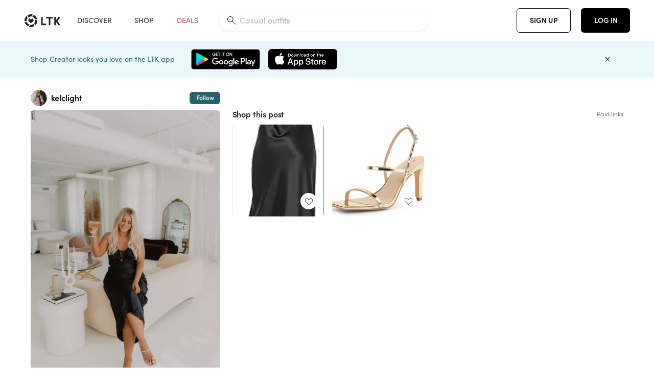

--- FILE ---
content_type: text/html; charset=utf-8
request_url: https://www.shopltk.com/explore/kelclight/posts/86b5a2b8-5659-11ee-b68c-0242ac110003
body_size: 107148
content:
<!doctype html>
<html data-n-head-ssr lang="en" data-n-head="%7B%22lang%22:%7B%22ssr%22:%22en%22%7D%7D">
  <head >
    <meta data-n-head="ssr" data-hid="charset" charset="utf-8"><meta data-n-head="ssr" name="viewport" content="width=device-width, initial-scale=1"><meta data-n-head="ssr" name="referrer" content="always"><meta data-n-head="ssr" name="color-scheme" content="light"><meta data-n-head="ssr" name="application-name" content="LTK"><meta data-n-head="ssr" name="msapplication-TileColor" content="#FFFFFF"><meta data-n-head="ssr" name="msapplication-TileImage" content="/favicon-144.png?v=4"><meta data-n-head="ssr" data-hid="mobile-web-app-capable" name="mobile-web-app-capable" content="yes"><meta data-n-head="ssr" data-hid="apple-mobile-web-app-capable" name="apple-mobile-web-app-capable" content="yes"><meta data-n-head="ssr" data-hid="apple-mobile-web-app-status-bar-style" name="apple-mobile-web-app-status-bar-style" content="default"><meta data-n-head="ssr" data-hid="apple-mobile-web-app-title" name="apple-mobile-web-app-title" content="LTK"><meta data-n-head="ssr" data-hid="theme-color" name="theme-color" content="#FFFFFF"><meta data-n-head="ssr" data-hid="og:type" name="og:type" property="og:type" content="website"><meta data-n-head="ssr" data-hid="og:site_name" name="og:site_name" property="og:site_name" content="LTK"><meta data-n-head="ssr" data-hid="twitter:site" name="twitter:site" property="twitter:site" content="@liketoknow.it"><meta data-n-head="ssr" data-hid="twitter:creator" name="twitter:creator" property="twitter:creator" content="@liketoknow.it"><meta data-n-head="ssr" data-hid="og:title" property="og:title" content="kelclight on LTK"><meta data-n-head="ssr" data-hid="description" name="description" content="Shop the latest from kelclight on LTK, the easiest way to shop everything from your favorite creators."><meta data-n-head="ssr" data-hid="og:description" property="og:description" content="Shop the latest from kelclight on LTK, the easiest way to shop everything from your favorite creators."><meta data-n-head="ssr" data-hid="og:url" property="og:url" content="https://www.shopltk.com/explore/kelclight/posts/86b5a2b8-5659-11ee-b68c-0242ac110003"><meta data-n-head="ssr" data-hid="al:ios:url" property="al:ios:url" content="com.rewardstyle.ltk://explore/kelclight/posts/86b5a2b8-5659-11ee-b68c-0242ac110003"><meta data-n-head="ssr" data-hid="al:ios:app_name" property="al:ios:app_name" content="LTK"><meta data-n-head="ssr" data-hid="al:ios:app_store_id" property="al:ios:app_store_id" content="1154027990"><meta data-n-head="ssr" data-hid="al:android:url" property="al:android:url" content="com.rewardstyle.liketoknowit://explore/kelclight/posts/86b5a2b8-5659-11ee-b68c-0242ac110003"><meta data-n-head="ssr" data-hid="al:android:app_name" property="al:android:app_name" content="LTK"><meta data-n-head="ssr" data-hid="al:android:package" property="al:android:package" content="com.rewardstyle.liketoknowit"><meta data-n-head="ssr" data-hid="branch:deeplink:$deeplink_path" property="branch:deeplink:$deeplink_path" content="/explore/kelclight/posts/86b5a2b8-5659-11ee-b68c-0242ac110003"><meta data-n-head="ssr" data-hid="branch:deeplink:app_url" property="branch:deeplink:app_url" content="explore/kelclight/posts/86b5a2b8-5659-11ee-b68c-0242ac110003"><meta data-n-head="ssr" data-hid="branch:deeplink:title" property="branch:deeplink:title" content="Get my full shop experience"><meta data-n-head="ssr" data-hid="branch:deeplink:subtitle" property="branch:deeplink:subtitle" content="Download the LTK app now to shop all of my favorite finds in one place."><meta data-n-head="ssr" data-hid="branch:deeplink:button" property="branch:deeplink:button" content="Get the free LTK app"><meta data-n-head="ssr" data-hid="branch:deeplink:getButton" property="branch:deeplink:getButton" content="GET"><meta data-n-head="ssr" data-hid="branch:deeplink:openButton" property="branch:deeplink:openButton" content="OPEN"><meta data-n-head="ssr" data-hid="branch:deeplink:page" property="branch:deeplink:page" content="post_page"><meta data-n-head="ssr" data-hid="branch:deeplink:continue" property="branch:deeplink:continue" content="Continue on web"><meta data-n-head="ssr" data-hid="branch:deeplink:title_treatment" property="branch:deeplink:title_treatment" content="Get my full LTK experience"><meta data-n-head="ssr" data-hid="branch:deeplink:subtitle_treatment" property="branch:deeplink:subtitle_treatment" content="Download the LTK app to shop my favorites and get notified when I post fresh content."><meta data-n-head="ssr" data-hid="branch:deeplink:button_treatment" property="branch:deeplink:button_treatment" content="Get the LTK app"><meta data-n-head="ssr" data-hid="branch:deeplink:avatarUrl" property="branch:deeplink:avatarUrl" content="https://avatar-cdn.liketoknow.it/87e79a3a-7222-11e7-9fed-0242ac110002.63fbbf4c-be7e-4939-ad35-50b67938a58e"><meta data-n-head="ssr" data-hid="og:image" property="og:image" content="https://product-images-cdn.liketoknow.it/mGKgfpjsI9Mfn3ny5adeTtCYO6IZXC0x62ZlcwIsYuB6EKhCiYm9fG4VA9.w_qMKh49N_YpL9nM_Qx8Nc6LVyvVgbaNUl.HZEDjlSwmIMgRI9B4Sd3FaVaEcsaxyI9DKlE58zUoy.kFvZuoX9NxY7tJ9KURYv6W73i8stmLKn3vJtzAf1klqx7HBqIo-"><meta data-n-head="ssr" data-hid="og:image:secure_url" property="og:image:secure_url" content="https://product-images-cdn.liketoknow.it/mGKgfpjsI9Mfn3ny5adeTtCYO6IZXC0x62ZlcwIsYuB6EKhCiYm9fG4VA9.w_qMKh49N_YpL9nM_Qx8Nc6LVyvVgbaNUl.HZEDjlSwmIMgRI9B4Sd3FaVaEcsaxyI9DKlE58zUoy.kFvZuoX9NxY7tJ9KURYv6W73i8stmLKn3vJtzAf1klqx7HBqIo-"><meta data-n-head="ssr" data-hid="og:image:width" property="og:image:width" content="1366"><meta data-n-head="ssr" data-hid="og:image:height" property="og:image:height" content="2048"><meta data-n-head="ssr" data-hid="twitter:card" name="twitter:card" content="summary_large_image"><title>kelclight on LTK</title><link data-n-head="ssr" rel="icon" type="image/png" href="/favicon.png?v=4" sizes="32x32"><link data-n-head="ssr" rel="icon" type="image/png" href="/favicon-128.png?v=4" sizes="128x128"><link data-n-head="ssr" rel="icon" type="image/png" href="/favicon-192.png?v=4" sizes="192x192"><link data-n-head="ssr" rel="shortcut icon" type="image/png" href="/favicon-196.png?v=4" sizes="196x196"><link data-n-head="ssr" rel="apple-touch-icon" href="/favicon-152.png?v=4" sizes="152x152"><link data-n-head="ssr" rel="apple-touch-icon" href="/favicon-180.png?v=4" sizes="180x180"><link data-n-head="ssr" data-hid="apple-touch-startup-image-iphonexsmax" rel="apple-touch-startup-image" href="/static/icons/splash_iphonexsmax_1242x2688.6b17fa.png" media="(device-width: 414px) and (device-height: 896px) and (-webkit-device-pixel-ratio: 3)"><link data-n-head="ssr" data-hid="apple-touch-startup-image-iphonexr" rel="apple-touch-startup-image" href="/static/icons/splash_iphonexr_828x1792.6b17fa.png" media="(device-width: 414px) and (device-height: 896px) and (-webkit-device-pixel-ratio: 2)"><link data-n-head="ssr" data-hid="apple-touch-startup-image-iphonex" rel="apple-touch-startup-image" href="/static/icons/splash_iphonex_1125x2436.6b17fa.png" media="(device-width: 375px) and (device-height: 812px) and (-webkit-device-pixel-ratio: 3)"><link data-n-head="ssr" data-hid="apple-touch-startup-image-iphoneplus" rel="apple-touch-startup-image" href="/static/icons/splash_iphoneplus_1242x2208.6b17fa.png" media="(device-width: 414px) and (device-height: 736px) and (-webkit-device-pixel-ratio: 3)"><link data-n-head="ssr" data-hid="apple-touch-startup-image-iphone6" rel="apple-touch-startup-image" href="/static/icons/splash_iphone6_750x1334.6b17fa.png" media="(device-width: 375px) and (device-height: 667px) and (-webkit-device-pixel-ratio: 2)"><link data-n-head="ssr" data-hid="apple-touch-startup-image-iphone5" rel="apple-touch-startup-image" href="/static/icons/splash_iphone5_640x1136.6b17fa.png" media="(device-width: 320px) and (device-height: 568px) and (-webkit-device-pixel-ratio: 2)"><link data-n-head="ssr" data-hid="shortcut-icon" rel="shortcut icon" href="/static/icons/icon_64x64.6b17fa.png"><link data-n-head="ssr" data-hid="apple-touch-icon" rel="apple-touch-icon" href="/static/icons/icon_512x512.6b17fa.png" sizes="512x512"><link data-n-head="ssr" media="(device-width: 320px) and (device-height: 568px) and (-webkit-device-pixel-ratio: 2)" rel="apple-touch-startup-image" data-hid="apple-touch-startup-image-iphonese"><link data-n-head="ssr" media="(device-width: 768px) and (device-height: 1024px) and (-webkit-device-pixel-ratio: 2)" rel="apple-touch-startup-image" data-hid="apple-touch-startup-image-ipad"><link data-n-head="ssr" media="(device-width: 834px) and (device-height: 1112px) and (-webkit-device-pixel-ratio: 2)" rel="apple-touch-startup-image" data-hid="apple-touch-startup-image-ipadpro1"><link data-n-head="ssr" media="(device-width: 834px) and (device-height: 1194px) and (-webkit-device-pixel-ratio: 2)" rel="apple-touch-startup-image" data-hid="apple-touch-startup-image-ipadpro2"><link data-n-head="ssr" media="(device-width: 1024px) and (device-height: 1366px) and (-webkit-device-pixel-ratio: 2)" rel="apple-touch-startup-image" data-hid="apple-touch-startup-image-ipadpro3"><link data-n-head="ssr" rel="manifest" href="/static/manifest.2afe73c5.json" data-hid="manifest"><link data-n-head="ssr" rel="canonical" href="https://www.shopltk.com/explore/kelclight/posts/86b5a2b8-5659-11ee-b68c-0242ac110003"><link data-n-head="ssr" vmid="preload" rel="preload" as="image" imagesrcset="https://product-images-cdn.liketoknow.it/mGKgfpjsI9Mfn3ny5adeTtCYO6IZXC0x62ZlcwIsYuB6EKhCiYm9fG4VA9.w_qMKh49N_YpL9nM_Qx8Nc6LVyvVgbaNUl.HZEDjlSwmIMgRI9B4Sd3FaVaEcsaxyI9DKlE58zUoy.kFvZuoX9NxY7tJ9KURYv6W73i8stmLKn3vJtzAf1klqx7HBqIo-?v=0&amp;auto=format&amp;fm=webp&amp;w=450&amp;q=80&amp;dpr=1 1x, https://product-images-cdn.liketoknow.it/mGKgfpjsI9Mfn3ny5adeTtCYO6IZXC0x62ZlcwIsYuB6EKhCiYm9fG4VA9.w_qMKh49N_YpL9nM_Qx8Nc6LVyvVgbaNUl.HZEDjlSwmIMgRI9B4Sd3FaVaEcsaxyI9DKlE58zUoy.kFvZuoX9NxY7tJ9KURYv6W73i8stmLKn3vJtzAf1klqx7HBqIo-?v=0&amp;auto=format&amp;fm=webp&amp;w=450&amp;q=80&amp;dpr=2 2x, https://product-images-cdn.liketoknow.it/mGKgfpjsI9Mfn3ny5adeTtCYO6IZXC0x62ZlcwIsYuB6EKhCiYm9fG4VA9.w_qMKh49N_YpL9nM_Qx8Nc6LVyvVgbaNUl.HZEDjlSwmIMgRI9B4Sd3FaVaEcsaxyI9DKlE58zUoy.kFvZuoX9NxY7tJ9KURYv6W73i8stmLKn3vJtzAf1klqx7HBqIo-?v=0&amp;auto=format&amp;fm=webp&amp;w=450&amp;q=80&amp;dpr=3 3x"><style data-n-head="vuetify" type="text/css" id="vuetify-theme-stylesheet" nonce="undefined">:root {
  --v-anchor-base: #0469E0;
  --v-primary-base: #000000;
  --v-secondary-base: #5f797d;
  --v-accent-base: #b4d6db;
  --v-error-base: #fe636d;
  --v-info-base: #2196f3;
  --v-success-base: #51ca98;
  --v-warning-base: #ffb300;
  --v-ltk-black-base: #000000;
  --v-ltk-white-base: #ffffff;
  --v-grey-80-base: #222222;
  --v-grey-70-base: #525252;
  --v-grey-50-base: #757575;
  --v-disabled-grey-base: #9e9e9e;
  --v-grey-30-base: #cccccc;
  --v-grey-20-base: #ebebeb;
  --v-grey-10-base: #f0f0f0;
  --v-grey-5-base: #fafafa;
  --v-success-50-base: #1b8659;
  --v-success-40-base: #51ca98;
  --v-success-20-base: #91e3c1;
  --v-success-10-base: #def3ea;
  --v-success-90-base: #0f4b32;
  --v-warning-40-base: #ffb300;
  --v-warning-20-base: #fed983;
  --v-warning-10-base: #feeecd;
  --v-warning-90-base: #664800;
  --v-error-50-base: #ce4646;
  --v-error-40-base: #fe636d;
  --v-error-20-base: #ef9086;
  --v-error-10-base: #fde9e8;
  --v-error-90-base: #5d1710;
  --v-link-light-base: #0469e0;
  --v-link-dark-base: #43b9d3;
  --v-secondary-70-base: #2d3c3f;
  --v-secondary-60-base: #2a616a;
  --v-secondary-50-base: #5f797d;
  --v-secondary-30-base: #b4d6db;
  --v-secondary-20-base: #d7f0f0;
  --v-secondary-10-base: #eaf7f8;
  --v-creator-secondary-70-base: #13183d;
  --v-creator-secondary-60-base: #3c576d;
  --v-creator-secondary-50-base: #5d7a79;
  --v-creator-secondary-30-base: #90a9aa;
  --v-creator-secondary-20-base: #b0c6c3;
  --v-creator-secondary-10-base: #d3e1de;
  --v-brand-secondary-70-base: #2c432d;
  --v-brand-secondary-60-base: #527a70;
  --v-brand-secondary-50-base: #577f68;
  --v-brand-secondary-30-base: #96c0a7;
  --v-brand-secondary-20-base: #b6d5bf;
  --v-brand-secondary-10-base: #d9eadc;
  --v-warm-grey-40-base: #cdc5ba;
  --v-warm-grey-30-base: #e6e2dc;
  --v-warm-grey-20-base: #ebe8e3;
  --v-warm-grey-10-base: #f5f4f3;
  --v-warm-grey-5-base: #faf9f8;
  --v-dusty-rose-40-base: #a4999a;
  --v-dusty-rose-30-base: #dbd6d7;
  --v-dusty-rose-20-base: #e5ddde;
  --v-dusty-rose-10-base: #edebeb;
  --v-dusty-rose-5-base: #f8f6f7;
  --v-creamy-tan-40-base: #ebd7c0;
  --v-creamy-tan-30-base: #f0e2d0;
  --v-creamy-tan-20-base: #f7efe6;
  --v-creamy-tan-10-base: #fbf7f2;
  --v-creamy-tan-5-base: #fdfcfa;
}

.v-application a { color: var(--v-anchor-base); }
.v-application .primary {
  background-color: var(--v-primary-base) !important;
  border-color: var(--v-primary-base) !important;
}
.v-application .primary--text {
  color: var(--v-primary-base) !important;
  caret-color: var(--v-primary-base) !important;
}
.v-application .secondary {
  background-color: var(--v-secondary-base) !important;
  border-color: var(--v-secondary-base) !important;
}
.v-application .secondary--text {
  color: var(--v-secondary-base) !important;
  caret-color: var(--v-secondary-base) !important;
}
.v-application .accent {
  background-color: var(--v-accent-base) !important;
  border-color: var(--v-accent-base) !important;
}
.v-application .accent--text {
  color: var(--v-accent-base) !important;
  caret-color: var(--v-accent-base) !important;
}
.v-application .error {
  background-color: var(--v-error-base) !important;
  border-color: var(--v-error-base) !important;
}
.v-application .error--text {
  color: var(--v-error-base) !important;
  caret-color: var(--v-error-base) !important;
}
.v-application .info {
  background-color: var(--v-info-base) !important;
  border-color: var(--v-info-base) !important;
}
.v-application .info--text {
  color: var(--v-info-base) !important;
  caret-color: var(--v-info-base) !important;
}
.v-application .success {
  background-color: var(--v-success-base) !important;
  border-color: var(--v-success-base) !important;
}
.v-application .success--text {
  color: var(--v-success-base) !important;
  caret-color: var(--v-success-base) !important;
}
.v-application .warning {
  background-color: var(--v-warning-base) !important;
  border-color: var(--v-warning-base) !important;
}
.v-application .warning--text {
  color: var(--v-warning-base) !important;
  caret-color: var(--v-warning-base) !important;
}
.v-application .ltk-black {
  background-color: var(--v-ltk-black-base) !important;
  border-color: var(--v-ltk-black-base) !important;
}
.v-application .ltk-black--text {
  color: var(--v-ltk-black-base) !important;
  caret-color: var(--v-ltk-black-base) !important;
}
.v-application .ltk-white {
  background-color: var(--v-ltk-white-base) !important;
  border-color: var(--v-ltk-white-base) !important;
}
.v-application .ltk-white--text {
  color: var(--v-ltk-white-base) !important;
  caret-color: var(--v-ltk-white-base) !important;
}
.v-application .grey-80 {
  background-color: var(--v-grey-80-base) !important;
  border-color: var(--v-grey-80-base) !important;
}
.v-application .grey-80--text {
  color: var(--v-grey-80-base) !important;
  caret-color: var(--v-grey-80-base) !important;
}
.v-application .grey-70 {
  background-color: var(--v-grey-70-base) !important;
  border-color: var(--v-grey-70-base) !important;
}
.v-application .grey-70--text {
  color: var(--v-grey-70-base) !important;
  caret-color: var(--v-grey-70-base) !important;
}
.v-application .grey-50 {
  background-color: var(--v-grey-50-base) !important;
  border-color: var(--v-grey-50-base) !important;
}
.v-application .grey-50--text {
  color: var(--v-grey-50-base) !important;
  caret-color: var(--v-grey-50-base) !important;
}
.v-application .disabled-grey {
  background-color: var(--v-disabled-grey-base) !important;
  border-color: var(--v-disabled-grey-base) !important;
}
.v-application .disabled-grey--text {
  color: var(--v-disabled-grey-base) !important;
  caret-color: var(--v-disabled-grey-base) !important;
}
.v-application .grey-30 {
  background-color: var(--v-grey-30-base) !important;
  border-color: var(--v-grey-30-base) !important;
}
.v-application .grey-30--text {
  color: var(--v-grey-30-base) !important;
  caret-color: var(--v-grey-30-base) !important;
}
.v-application .grey-20 {
  background-color: var(--v-grey-20-base) !important;
  border-color: var(--v-grey-20-base) !important;
}
.v-application .grey-20--text {
  color: var(--v-grey-20-base) !important;
  caret-color: var(--v-grey-20-base) !important;
}
.v-application .grey-10 {
  background-color: var(--v-grey-10-base) !important;
  border-color: var(--v-grey-10-base) !important;
}
.v-application .grey-10--text {
  color: var(--v-grey-10-base) !important;
  caret-color: var(--v-grey-10-base) !important;
}
.v-application .grey-5 {
  background-color: var(--v-grey-5-base) !important;
  border-color: var(--v-grey-5-base) !important;
}
.v-application .grey-5--text {
  color: var(--v-grey-5-base) !important;
  caret-color: var(--v-grey-5-base) !important;
}
.v-application .success-50 {
  background-color: var(--v-success-50-base) !important;
  border-color: var(--v-success-50-base) !important;
}
.v-application .success-50--text {
  color: var(--v-success-50-base) !important;
  caret-color: var(--v-success-50-base) !important;
}
.v-application .success-40 {
  background-color: var(--v-success-40-base) !important;
  border-color: var(--v-success-40-base) !important;
}
.v-application .success-40--text {
  color: var(--v-success-40-base) !important;
  caret-color: var(--v-success-40-base) !important;
}
.v-application .success-20 {
  background-color: var(--v-success-20-base) !important;
  border-color: var(--v-success-20-base) !important;
}
.v-application .success-20--text {
  color: var(--v-success-20-base) !important;
  caret-color: var(--v-success-20-base) !important;
}
.v-application .success-10 {
  background-color: var(--v-success-10-base) !important;
  border-color: var(--v-success-10-base) !important;
}
.v-application .success-10--text {
  color: var(--v-success-10-base) !important;
  caret-color: var(--v-success-10-base) !important;
}
.v-application .success-90 {
  background-color: var(--v-success-90-base) !important;
  border-color: var(--v-success-90-base) !important;
}
.v-application .success-90--text {
  color: var(--v-success-90-base) !important;
  caret-color: var(--v-success-90-base) !important;
}
.v-application .warning-40 {
  background-color: var(--v-warning-40-base) !important;
  border-color: var(--v-warning-40-base) !important;
}
.v-application .warning-40--text {
  color: var(--v-warning-40-base) !important;
  caret-color: var(--v-warning-40-base) !important;
}
.v-application .warning-20 {
  background-color: var(--v-warning-20-base) !important;
  border-color: var(--v-warning-20-base) !important;
}
.v-application .warning-20--text {
  color: var(--v-warning-20-base) !important;
  caret-color: var(--v-warning-20-base) !important;
}
.v-application .warning-10 {
  background-color: var(--v-warning-10-base) !important;
  border-color: var(--v-warning-10-base) !important;
}
.v-application .warning-10--text {
  color: var(--v-warning-10-base) !important;
  caret-color: var(--v-warning-10-base) !important;
}
.v-application .warning-90 {
  background-color: var(--v-warning-90-base) !important;
  border-color: var(--v-warning-90-base) !important;
}
.v-application .warning-90--text {
  color: var(--v-warning-90-base) !important;
  caret-color: var(--v-warning-90-base) !important;
}
.v-application .error-50 {
  background-color: var(--v-error-50-base) !important;
  border-color: var(--v-error-50-base) !important;
}
.v-application .error-50--text {
  color: var(--v-error-50-base) !important;
  caret-color: var(--v-error-50-base) !important;
}
.v-application .error-40 {
  background-color: var(--v-error-40-base) !important;
  border-color: var(--v-error-40-base) !important;
}
.v-application .error-40--text {
  color: var(--v-error-40-base) !important;
  caret-color: var(--v-error-40-base) !important;
}
.v-application .error-20 {
  background-color: var(--v-error-20-base) !important;
  border-color: var(--v-error-20-base) !important;
}
.v-application .error-20--text {
  color: var(--v-error-20-base) !important;
  caret-color: var(--v-error-20-base) !important;
}
.v-application .error-10 {
  background-color: var(--v-error-10-base) !important;
  border-color: var(--v-error-10-base) !important;
}
.v-application .error-10--text {
  color: var(--v-error-10-base) !important;
  caret-color: var(--v-error-10-base) !important;
}
.v-application .error-90 {
  background-color: var(--v-error-90-base) !important;
  border-color: var(--v-error-90-base) !important;
}
.v-application .error-90--text {
  color: var(--v-error-90-base) !important;
  caret-color: var(--v-error-90-base) !important;
}
.v-application .link-light {
  background-color: var(--v-link-light-base) !important;
  border-color: var(--v-link-light-base) !important;
}
.v-application .link-light--text {
  color: var(--v-link-light-base) !important;
  caret-color: var(--v-link-light-base) !important;
}
.v-application .link-dark {
  background-color: var(--v-link-dark-base) !important;
  border-color: var(--v-link-dark-base) !important;
}
.v-application .link-dark--text {
  color: var(--v-link-dark-base) !important;
  caret-color: var(--v-link-dark-base) !important;
}
.v-application .secondary-70 {
  background-color: var(--v-secondary-70-base) !important;
  border-color: var(--v-secondary-70-base) !important;
}
.v-application .secondary-70--text {
  color: var(--v-secondary-70-base) !important;
  caret-color: var(--v-secondary-70-base) !important;
}
.v-application .secondary-60 {
  background-color: var(--v-secondary-60-base) !important;
  border-color: var(--v-secondary-60-base) !important;
}
.v-application .secondary-60--text {
  color: var(--v-secondary-60-base) !important;
  caret-color: var(--v-secondary-60-base) !important;
}
.v-application .secondary-50 {
  background-color: var(--v-secondary-50-base) !important;
  border-color: var(--v-secondary-50-base) !important;
}
.v-application .secondary-50--text {
  color: var(--v-secondary-50-base) !important;
  caret-color: var(--v-secondary-50-base) !important;
}
.v-application .secondary-30 {
  background-color: var(--v-secondary-30-base) !important;
  border-color: var(--v-secondary-30-base) !important;
}
.v-application .secondary-30--text {
  color: var(--v-secondary-30-base) !important;
  caret-color: var(--v-secondary-30-base) !important;
}
.v-application .secondary-20 {
  background-color: var(--v-secondary-20-base) !important;
  border-color: var(--v-secondary-20-base) !important;
}
.v-application .secondary-20--text {
  color: var(--v-secondary-20-base) !important;
  caret-color: var(--v-secondary-20-base) !important;
}
.v-application .secondary-10 {
  background-color: var(--v-secondary-10-base) !important;
  border-color: var(--v-secondary-10-base) !important;
}
.v-application .secondary-10--text {
  color: var(--v-secondary-10-base) !important;
  caret-color: var(--v-secondary-10-base) !important;
}
.v-application .creator-secondary-70 {
  background-color: var(--v-creator-secondary-70-base) !important;
  border-color: var(--v-creator-secondary-70-base) !important;
}
.v-application .creator-secondary-70--text {
  color: var(--v-creator-secondary-70-base) !important;
  caret-color: var(--v-creator-secondary-70-base) !important;
}
.v-application .creator-secondary-60 {
  background-color: var(--v-creator-secondary-60-base) !important;
  border-color: var(--v-creator-secondary-60-base) !important;
}
.v-application .creator-secondary-60--text {
  color: var(--v-creator-secondary-60-base) !important;
  caret-color: var(--v-creator-secondary-60-base) !important;
}
.v-application .creator-secondary-50 {
  background-color: var(--v-creator-secondary-50-base) !important;
  border-color: var(--v-creator-secondary-50-base) !important;
}
.v-application .creator-secondary-50--text {
  color: var(--v-creator-secondary-50-base) !important;
  caret-color: var(--v-creator-secondary-50-base) !important;
}
.v-application .creator-secondary-30 {
  background-color: var(--v-creator-secondary-30-base) !important;
  border-color: var(--v-creator-secondary-30-base) !important;
}
.v-application .creator-secondary-30--text {
  color: var(--v-creator-secondary-30-base) !important;
  caret-color: var(--v-creator-secondary-30-base) !important;
}
.v-application .creator-secondary-20 {
  background-color: var(--v-creator-secondary-20-base) !important;
  border-color: var(--v-creator-secondary-20-base) !important;
}
.v-application .creator-secondary-20--text {
  color: var(--v-creator-secondary-20-base) !important;
  caret-color: var(--v-creator-secondary-20-base) !important;
}
.v-application .creator-secondary-10 {
  background-color: var(--v-creator-secondary-10-base) !important;
  border-color: var(--v-creator-secondary-10-base) !important;
}
.v-application .creator-secondary-10--text {
  color: var(--v-creator-secondary-10-base) !important;
  caret-color: var(--v-creator-secondary-10-base) !important;
}
.v-application .brand-secondary-70 {
  background-color: var(--v-brand-secondary-70-base) !important;
  border-color: var(--v-brand-secondary-70-base) !important;
}
.v-application .brand-secondary-70--text {
  color: var(--v-brand-secondary-70-base) !important;
  caret-color: var(--v-brand-secondary-70-base) !important;
}
.v-application .brand-secondary-60 {
  background-color: var(--v-brand-secondary-60-base) !important;
  border-color: var(--v-brand-secondary-60-base) !important;
}
.v-application .brand-secondary-60--text {
  color: var(--v-brand-secondary-60-base) !important;
  caret-color: var(--v-brand-secondary-60-base) !important;
}
.v-application .brand-secondary-50 {
  background-color: var(--v-brand-secondary-50-base) !important;
  border-color: var(--v-brand-secondary-50-base) !important;
}
.v-application .brand-secondary-50--text {
  color: var(--v-brand-secondary-50-base) !important;
  caret-color: var(--v-brand-secondary-50-base) !important;
}
.v-application .brand-secondary-30 {
  background-color: var(--v-brand-secondary-30-base) !important;
  border-color: var(--v-brand-secondary-30-base) !important;
}
.v-application .brand-secondary-30--text {
  color: var(--v-brand-secondary-30-base) !important;
  caret-color: var(--v-brand-secondary-30-base) !important;
}
.v-application .brand-secondary-20 {
  background-color: var(--v-brand-secondary-20-base) !important;
  border-color: var(--v-brand-secondary-20-base) !important;
}
.v-application .brand-secondary-20--text {
  color: var(--v-brand-secondary-20-base) !important;
  caret-color: var(--v-brand-secondary-20-base) !important;
}
.v-application .brand-secondary-10 {
  background-color: var(--v-brand-secondary-10-base) !important;
  border-color: var(--v-brand-secondary-10-base) !important;
}
.v-application .brand-secondary-10--text {
  color: var(--v-brand-secondary-10-base) !important;
  caret-color: var(--v-brand-secondary-10-base) !important;
}
.v-application .warm-grey-40 {
  background-color: var(--v-warm-grey-40-base) !important;
  border-color: var(--v-warm-grey-40-base) !important;
}
.v-application .warm-grey-40--text {
  color: var(--v-warm-grey-40-base) !important;
  caret-color: var(--v-warm-grey-40-base) !important;
}
.v-application .warm-grey-30 {
  background-color: var(--v-warm-grey-30-base) !important;
  border-color: var(--v-warm-grey-30-base) !important;
}
.v-application .warm-grey-30--text {
  color: var(--v-warm-grey-30-base) !important;
  caret-color: var(--v-warm-grey-30-base) !important;
}
.v-application .warm-grey-20 {
  background-color: var(--v-warm-grey-20-base) !important;
  border-color: var(--v-warm-grey-20-base) !important;
}
.v-application .warm-grey-20--text {
  color: var(--v-warm-grey-20-base) !important;
  caret-color: var(--v-warm-grey-20-base) !important;
}
.v-application .warm-grey-10 {
  background-color: var(--v-warm-grey-10-base) !important;
  border-color: var(--v-warm-grey-10-base) !important;
}
.v-application .warm-grey-10--text {
  color: var(--v-warm-grey-10-base) !important;
  caret-color: var(--v-warm-grey-10-base) !important;
}
.v-application .warm-grey-5 {
  background-color: var(--v-warm-grey-5-base) !important;
  border-color: var(--v-warm-grey-5-base) !important;
}
.v-application .warm-grey-5--text {
  color: var(--v-warm-grey-5-base) !important;
  caret-color: var(--v-warm-grey-5-base) !important;
}
.v-application .dusty-rose-40 {
  background-color: var(--v-dusty-rose-40-base) !important;
  border-color: var(--v-dusty-rose-40-base) !important;
}
.v-application .dusty-rose-40--text {
  color: var(--v-dusty-rose-40-base) !important;
  caret-color: var(--v-dusty-rose-40-base) !important;
}
.v-application .dusty-rose-30 {
  background-color: var(--v-dusty-rose-30-base) !important;
  border-color: var(--v-dusty-rose-30-base) !important;
}
.v-application .dusty-rose-30--text {
  color: var(--v-dusty-rose-30-base) !important;
  caret-color: var(--v-dusty-rose-30-base) !important;
}
.v-application .dusty-rose-20 {
  background-color: var(--v-dusty-rose-20-base) !important;
  border-color: var(--v-dusty-rose-20-base) !important;
}
.v-application .dusty-rose-20--text {
  color: var(--v-dusty-rose-20-base) !important;
  caret-color: var(--v-dusty-rose-20-base) !important;
}
.v-application .dusty-rose-10 {
  background-color: var(--v-dusty-rose-10-base) !important;
  border-color: var(--v-dusty-rose-10-base) !important;
}
.v-application .dusty-rose-10--text {
  color: var(--v-dusty-rose-10-base) !important;
  caret-color: var(--v-dusty-rose-10-base) !important;
}
.v-application .dusty-rose-5 {
  background-color: var(--v-dusty-rose-5-base) !important;
  border-color: var(--v-dusty-rose-5-base) !important;
}
.v-application .dusty-rose-5--text {
  color: var(--v-dusty-rose-5-base) !important;
  caret-color: var(--v-dusty-rose-5-base) !important;
}
.v-application .creamy-tan-40 {
  background-color: var(--v-creamy-tan-40-base) !important;
  border-color: var(--v-creamy-tan-40-base) !important;
}
.v-application .creamy-tan-40--text {
  color: var(--v-creamy-tan-40-base) !important;
  caret-color: var(--v-creamy-tan-40-base) !important;
}
.v-application .creamy-tan-30 {
  background-color: var(--v-creamy-tan-30-base) !important;
  border-color: var(--v-creamy-tan-30-base) !important;
}
.v-application .creamy-tan-30--text {
  color: var(--v-creamy-tan-30-base) !important;
  caret-color: var(--v-creamy-tan-30-base) !important;
}
.v-application .creamy-tan-20 {
  background-color: var(--v-creamy-tan-20-base) !important;
  border-color: var(--v-creamy-tan-20-base) !important;
}
.v-application .creamy-tan-20--text {
  color: var(--v-creamy-tan-20-base) !important;
  caret-color: var(--v-creamy-tan-20-base) !important;
}
.v-application .creamy-tan-10 {
  background-color: var(--v-creamy-tan-10-base) !important;
  border-color: var(--v-creamy-tan-10-base) !important;
}
.v-application .creamy-tan-10--text {
  color: var(--v-creamy-tan-10-base) !important;
  caret-color: var(--v-creamy-tan-10-base) !important;
}
.v-application .creamy-tan-5 {
  background-color: var(--v-creamy-tan-5-base) !important;
  border-color: var(--v-creamy-tan-5-base) !important;
}
.v-application .creamy-tan-5--text {
  color: var(--v-creamy-tan-5-base) !important;
  caret-color: var(--v-creamy-tan-5-base) !important;
}</style><script data-n-head="ssr" data-hid="gtm-script">window['dataLayer']=[];if(!window._gtm_init){window._gtm_init=1;(function(w,n,d,m,e,p){w[d]=(w[d]==1||n[d]=='yes'||n[d]==1||n[m]==1||(w[e]&&w[e][p]&&w[e][p]()))?1:0})(window,navigator,'doNotTrack','msDoNotTrack','external','msTrackingProtectionEnabled');(function(w,d,s,l,x,y){w[x]={};w._gtm_inject=function(i){if(w.doNotTrack||w[x][i])return;w[x][i]=1;w[l]=w[l]||[];w[l].push({'gtm.start':new Date().getTime(),event:'gtm.js'});var f=d.getElementsByTagName(s)[0],j=d.createElement(s);j.async=true;j.src='https://www.googletagmanager.com/gtm.js?id='+i;f.parentNode.insertBefore(j,f);}})(window,document,'script','dataLayer','_gtm_ids','_gtm_inject')};["GTM-TFZXHKL&"].forEach(function(i){window._gtm_inject(i)})</script><script data-n-head="ssr" type="application/ld+json">{"@context":"http://schema.org/","@type":"BlogPosting","sharedContent":{"@type":"CreativeWork","thumbnailUrl":"https://product-images-cdn.liketoknow.it/mGKgfpjsI9Mfn3ny5adeTtCYO6IZXC0x62ZlcwIsYuB6EKhCiYm9fG4VA9.w_qMKh49N_YpL9nM_Qx8Nc6LVyvVgbaNUl.HZEDjlSwmIMgRI9B4Sd3FaVaEcsaxyI9DKlE58zUoy.kFvZuoX9NxY7tJ9KURYv6W73i8stmLKn3vJtzAf1klqx7HBqIo-","text":"How cute is this dress for a wedding guest or event?! 🖤✨\n\nDress- Amazon// medium \nShoes- Amazon// lots of colors available \n\n#LTKSeasonal #LTKwedding #LTKmidsize"},"articleBody":"How cute is this dress for a wedding guest or event?! 🖤✨\n\nDress- Amazon// medium \nShoes- Amazon// lots of colors available \n\n#LTKSeasonal #LTKwedding #LTKmidsize","creator":{"@type":"Organization","description":"Midsize style + home decor\n5’3, 32/12/XL in pants, 10/large in tops, large in dresses \nSizing details are included in my captions!","logo":"https://avatar-cdn.liketoknow.it/87e79a3a-7222-11e7-9fed-0242ac110002.63fbbf4c-be7e-4939-ad35-50b67938a58e","name":"kelclight | LTK","url":"https://www.shopltk.com/explore/kelclight"},"datePublished":"2023-09-20T18:01:04+00:00","headline":"The Drop Women&#x27;s Shelby Tie-Up … Curated on LTK","image":"https://product-images-cdn.liketoknow.it/mGKgfpjsI9Mfn3ny5adeTtCYO6IZXC0x62ZlcwIsYuB6EKhCiYm9fG4VA9.w_qMKh49N_YpL9nM_Qx8Nc6LVyvVgbaNUl.HZEDjlSwmIMgRI9B4Sd3FaVaEcsaxyI9DKlE58zUoy.kFvZuoX9NxY7tJ9KURYv6W73i8stmLKn3vJtzAf1klqx7HBqIo-","url":"https://www.shopltk.com/explore/kelclight/posts/86b5a2b8-5659-11ee-b68c-0242ac110003"}</script><link rel="preload" href="/static/a761018.js" as="script"><link rel="preload" href="/static/7755ee8.js" as="script"><link rel="preload" href="/static/css/715a7ad.css" as="style"><link rel="preload" href="/static/2680517.js" as="script"><link rel="preload" href="/static/css/9473e77.css" as="style"><link rel="preload" href="/static/7e01cf6.js" as="script"><link rel="preload" href="/static/css/3384c50.css" as="style"><link rel="preload" href="/static/bbd1506.js" as="script"><link rel="preload" href="/static/css/799f007.css" as="style"><link rel="preload" href="/static/788bd4d.js" as="script"><link rel="preload" href="/static/css/046a22e.css" as="style"><link rel="preload" href="/static/09ade6c.js" as="script"><link rel="preload" href="/static/css/ee5d34a.css" as="style"><link rel="preload" href="/static/268360a.js" as="script"><link rel="preload" href="/static/css/beb8def.css" as="style"><link rel="preload" href="/static/48f28cb.js" as="script"><link rel="stylesheet" href="/static/css/715a7ad.css"><link rel="stylesheet" href="/static/css/9473e77.css"><link rel="stylesheet" href="/static/css/3384c50.css"><link rel="stylesheet" href="/static/css/799f007.css"><link rel="stylesheet" href="/static/css/046a22e.css"><link rel="stylesheet" href="/static/css/ee5d34a.css"><link rel="stylesheet" href="/static/css/beb8def.css">
  </head>
  <body >
    <noscript data-n-head="ssr" data-hid="gtm-noscript" data-pbody="true"><iframe src="https://www.googletagmanager.com/ns.html?id=GTM-TFZXHKL&&" height="0" width="0" style="display:none;visibility:hidden" title="gtm"></iframe></noscript><div data-server-rendered="true" id="__nuxt"><!----><div id="__layout"><div data-app="true" data-fetch-key="DefaultLayout:0" id="app" class="v-application v-application--is-ltr theme--light"><div class="v-application--wrap"><header class="ltk-header site-header v-sheet theme--light elevation-0 v-toolbar v-app-bar v-app-bar--fixed" style="height:80px;margin-top:0px;transform:translateY(0px);left:0px;right:0px;" data-v-1082540e data-v-9dfe58f0><div class="v-toolbar__content" style="height:80px;"><div class="container flex-nowrap pa-0 branch-journeys-top white fill-height" data-v-1082540e><div class="v-toolbar__items" data-v-1082540e><a href="/" class="ltk-logo d-flex align-self-center pr-md-3 pr-xl-5 pl-3 pl-md-0" data-v-290a3398 data-v-1082540e><svg height="25px" width="70px" viewBox="0 0 70 25" fill="none" xmlns="http://www.w3.org/2000/svg" xmlns:xlink="http://www.w3.org/1999/xlink" data-v-290a3398><title data-v-290a3398>LTK</title> <path fill-rule="evenodd" clip-rule="evenodd" d="M18.0692 18.9455C18.0568 18.8992 18.0217 18.8624 17.9759 18.8478C17.9302 18.8332 17.8801 18.8429 17.8431 18.8734C16.1555 20.2595 13.9917 20.9333 11.8132 20.751C11.7715 20.7471 11.7303 20.7621 11.7011 20.792L8.40645 24.0878C8.37213 24.1221 8.35794 24.1716 8.3689 24.2188C8.37986 24.266 8.41442 24.3042 8.46036 24.3199C9.77623 24.7694 11.1574 24.9991 12.5483 25C14.8553 25.0001 17.1172 24.3634 19.0837 23.1603C19.136 23.1275 19.1608 23.0646 19.1449 23.0051L18.0692 18.9455ZM4.90108 15.8862L0.40818 14.6886C0.361852 14.6762 0.312366 14.6882 0.276985 14.7206C0.241604 14.7529 0.225234 14.801 0.233586 14.8481C0.846198 18.4078 3.43142 21.9022 6.66602 23.544C6.68503 23.5536 6.70597 23.5588 6.72728 23.5593C6.76564 23.5599 6.80261 23.5449 6.82958 23.5177L9.81178 20.5354C9.8461 20.5011 9.86029 20.4516 9.84933 20.4044C9.83837 20.3572 9.80381 20.3189 9.75787 20.3032C7.69643 19.5969 5.87085 17.9343 4.99358 15.965C4.97652 15.926 4.94241 15.8969 4.90108 15.8862ZM24.9488 11.7277L20.8621 10.7238C20.8151 10.7123 20.7655 10.7256 20.7307 10.7591C20.6959 10.7926 20.6808 10.8415 20.6906 10.8888C21.1451 13.1006 20.6152 15.5141 19.2742 17.3471C19.249 17.3812 19.2406 17.4248 19.2515 17.4657L20.4388 21.9462C20.451 21.9928 20.4864 22.03 20.5325 22.0446C20.5464 22.0489 20.5608 22.0513 20.5754 22.0513C20.6083 22.0511 20.6402 22.0394 20.6654 22.0183C23.5931 19.5694 25.2753 15.6754 25.0554 11.856C25.0523 11.7944 25.0089 11.7422 24.9488 11.7277ZM12.5526 10.5747L9.97964 8.26938C9.92634 8.22097 9.84486 8.22097 9.79156 8.26938L7.62414 10.213C7.59422 10.2395 7.57724 10.2776 7.57758 10.3175V13.155C7.57748 13.1948 7.59441 13.2329 7.62414 13.2595L12.4564 17.5921C12.4821 17.6153 12.5155 17.6283 12.5502 17.6283C12.5866 17.6293 12.6222 17.6164 12.6494 17.5921L17.4817 13.2595C17.5112 13.2327 17.528 13.1948 17.5282 13.155V10.3175C17.5284 10.2776 17.5114 10.2396 17.4817 10.213L15.3143 8.26938C15.2607 8.22117 15.1792 8.22117 15.1256 8.26938L12.5526 10.5747ZM4.56108 3.1033C4.54834 3.05708 4.51276 3.02059 4.46679 3.00659C4.42083 2.99259 4.37087 3.00303 4.33441 3.03426C1.47964 5.46118 -0.138883 9.15351 0.00936958 12.9106C0.0118837 12.9722 0.0543641 13.025 0.114126 13.0407L4.18494 14.1253C4.19672 14.1284 4.20887 14.1301 4.22108 14.1302V14.1332C4.26299 14.133 4.30266 14.1143 4.32938 14.0821C4.35611 14.0499 4.36715 14.0075 4.35953 13.9664C3.95337 11.8016 4.48634 9.44496 5.78692 7.66142C5.81268 7.62621 5.8206 7.58107 5.80836 7.53922L4.56108 3.1033ZM24.8091 9.92765C24.1408 6.44918 21.6695 3.14057 18.5139 1.49574C18.4592 1.46696 18.392 1.47738 18.3485 1.5214L15.3933 4.4964C15.3591 4.53017 15.345 4.57921 15.3559 4.62594C15.3663 4.67281 15.4001 4.7111 15.4454 4.72736C17.4021 5.43552 19.1584 7.03514 20.0277 8.90177C20.0457 8.94055 20.0804 8.96909 20.122 8.97937L24.637 10.0877C24.648 10.0907 24.6593 10.0921 24.6707 10.092V10.0945C24.7127 10.0945 24.7525 10.0758 24.7793 10.0435C24.806 10.0113 24.817 9.96879 24.8091 9.92765ZM16.8219 0.808682C16.811 0.7617 16.7768 0.723523 16.7312 0.707541C13.1542 -0.550524 9.10605 -0.113043 5.9027 1.87762C5.84943 1.91046 5.82443 1.97454 5.84144 2.03465L6.97477 6.0673C6.98776 6.11323 7.02332 6.14939 7.06912 6.16323C7.0826 6.16739 7.09665 6.16945 7.11077 6.16936C7.1443 6.16985 7.1769 6.15836 7.20266 6.13696C8.93588 4.69651 11.1793 4.01603 13.4231 4.25017C13.4656 4.25461 13.5077 4.23954 13.5377 4.20923L16.7845 0.939113C16.8186 0.904897 16.8327 0.855665 16.8219 0.808682ZM42.2547 7.92899C42.2547 8.09033 42.4251 8.30501 42.5561 8.30501H47.378V21.0319C47.378 21.1958 47.5052 21.3571 47.6362 21.3571H50.307C50.438 21.3571 50.5691 21.1926 50.5691 21.0319V8.30501H55.3078C55.4369 8.30501 55.6092 8.09033 55.6092 7.92899V5.61951C55.6092 5.45882 55.4388 5.24414 55.3078 5.24414H42.5561C42.427 5.24414 42.2547 5.45882 42.2547 5.61951V7.92899ZM61.4816 11.5779H61.7063L66.2275 5.45228C66.3277 5.29037 66.5103 5.19713 66.7012 5.21027H69.8031C69.8555 5.20477 69.9076 5.22253 69.9455 5.2588C69.9835 5.29507 70.0033 5.34613 69.9997 5.39828C69.9997 5.50562 69.9781 5.55897 69.8923 5.66631L64.2952 13.3058L69.8903 20.8672C69.9768 20.9746 69.9984 21.0286 69.9984 21.1359C70.002 21.1881 69.9821 21.2391 69.9442 21.2754C69.9063 21.3117 69.8542 21.3294 69.8018 21.3239H66.6999C66.5089 21.3371 66.3264 21.2438 66.2262 21.0819L61.705 14.9602H61.4835V20.9811C61.4835 21.1424 61.3525 21.3571 61.2214 21.3571H58.5507C58.4196 21.3571 58.2925 21.1958 58.2925 21.0318V5.56417C58.2925 5.40284 58.4236 5.24215 58.5507 5.24215H61.2214C61.3525 5.24215 61.4835 5.40284 61.4835 5.56417L61.4816 11.5779ZM41.9512 18.293H35.5777L35.5797 5.56415C35.5797 5.40281 35.4486 5.24213 35.3176 5.24213H32.6468C32.5191 5.24213 32.388 5.40281 32.388 5.56415V21.0286C32.388 21.1925 32.5158 21.3538 32.6468 21.3538H41.9512C42.0803 21.3538 42.2527 21.1391 42.2527 20.9778V18.669C42.2527 18.5076 42.0823 18.293 41.9512 18.293Z" fill="#222222" data-v-290a3398></path></svg></a></div> <!----> <!----> <!----><!----><!----><!----><!----><!----><!----><!----><!----><!----><!----></div></div></header> <main class="v-main" style="padding-top:80px;padding-right:0px;padding-bottom:0!important;padding-left:0px;--vuetify-app-bar-height:0px;--branch-journey-banner-height:0px;"><div class="v-main__wrap"><!----> <div class="container ltk-post-page fill-height align-start pt-0 pt-md-6" data-v-cf1d275e data-v-cf1d275e><div class="row align-start" data-v-cf1d275e data-v-cf1d275e><div class="col col-12 align-self-start" data-v-cf1d275e data-v-cf1d275e><div data-v-cf1d275e><div class="row ltk-item justify-center" data-v-06a65688 data-v-06a65688 data-v-cf1d275e><div class="col-sm-6 col-md-4 col-12" data-v-06a65688 data-v-06a65688><div class="row ltk-profile-header flex-nowrap no-gutters align-center" data-v-86fc8f82 data-v-86fc8f82 data-v-06a65688><div class="col col-auto" data-v-86fc8f82 data-v-86fc8f82><a href="/explore/kelclight" class="ltk-black--text nuxt-link-active" data-v-86fc8f82><div class="position-relative" data-v-86fc8f82><div alt="kelclight on LTK" class="v-avatar mr-2" style="height:32px;min-width:32px;width:32px;" data-v-86fc8f82><img src="https://avatar-cdn.liketoknow.it/87e79a3a-7222-11e7-9fed-0242ac110002.63fbbf4c-be7e-4939-ad35-50b67938a58e?v=0&amp;auto=format&amp;fm=webp&amp;w=100&amp;h=100&amp;fit=crop&amp;q=80&amp;dpr=1" loading="lazy" width="32" height="32" alt="kelclight on LTK" class="c-image" data-v-d05415aa></div> <!----><!----><!----></div></a></div> <div class="col-sm-7 col-8" data-v-86fc8f82 data-v-86fc8f82><a href="/explore/kelclight" class="ltk-black--text d-block mr-2 nuxt-link-active" data-v-86fc8f82><div class="text-truncate text-subtitle-subtitle1-sofiapro"><!---->kelclight
    </div></a> <!----></div> <!----></div> <div class="row my-2 no-gutters" data-v-06a65688 data-v-06a65688><div class="ltk-hero-img-container col col-12" data-v-06a65688 data-v-06a65688><div class="client-only-placeholder" data-v-06a65688 data-v-06a65688><div payload="[object Object]" data-v-5cfe282b data-v-06a65688><div><a href="/explore/kelclight/posts/86b5a2b8-5659-11ee-b68c-0242ac110003" aria-current="page" tabindex="0" class="nuxt-link-exact-active nuxt-link-active v-card v-card--flat v-card--link v-sheet theme--light" style="max-height:100%;max-width:100%;width:450px;" data-v-5cfe282b><div max-height="100%" max-width="100%" srcset="https://product-images-cdn.liketoknow.it/mGKgfpjsI9Mfn3ny5adeTtCYO6IZXC0x62ZlcwIsYuB6EKhCiYm9fG4VA9.w_qMKh49N_YpL9nM_Qx8Nc6LVyvVgbaNUl.HZEDjlSwmIMgRI9B4Sd3FaVaEcsaxyI9DKlE58zUoy.kFvZuoX9NxY7tJ9KURYv6W73i8stmLKn3vJtzAf1klqx7HBqIo-?v=0&amp;auto=format&amp;fm=webp&amp;w=450&amp;q=80&amp;dpr=1 1x, https://product-images-cdn.liketoknow.it/mGKgfpjsI9Mfn3ny5adeTtCYO6IZXC0x62ZlcwIsYuB6EKhCiYm9fG4VA9.w_qMKh49N_YpL9nM_Qx8Nc6LVyvVgbaNUl.HZEDjlSwmIMgRI9B4Sd3FaVaEcsaxyI9DKlE58zUoy.kFvZuoX9NxY7tJ9KURYv6W73i8stmLKn3vJtzAf1klqx7HBqIo-?v=0&amp;auto=format&amp;fm=webp&amp;w=450&amp;q=80&amp;dpr=2 2x, https://product-images-cdn.liketoknow.it/mGKgfpjsI9Mfn3ny5adeTtCYO6IZXC0x62ZlcwIsYuB6EKhCiYm9fG4VA9.w_qMKh49N_YpL9nM_Qx8Nc6LVyvVgbaNUl.HZEDjlSwmIMgRI9B4Sd3FaVaEcsaxyI9DKlE58zUoy.kFvZuoX9NxY7tJ9KURYv6W73i8stmLKn3vJtzAf1klqx7HBqIo-?v=0&amp;auto=format&amp;fm=webp&amp;w=450&amp;q=80&amp;dpr=3 3x" alt="How cute is this dress for a wedding guest or event?! 🖤✨

Dress- Amazon// medium 
Shoes- Amazon// lots of colors available 

#LTKSeasonal #LTKwedding #LTKmidsize" class="ltk-hero-image d-block fill-height ltk-img grey-10 rounded" style="padding-bottom:149.9267935578331%;" data-v-5cfe282b><img src="https://product-images-cdn.liketoknow.it/mGKgfpjsI9Mfn3ny5adeTtCYO6IZXC0x62ZlcwIsYuB6EKhCiYm9fG4VA9.w_qMKh49N_YpL9nM_Qx8Nc6LVyvVgbaNUl.HZEDjlSwmIMgRI9B4Sd3FaVaEcsaxyI9DKlE58zUoy.kFvZuoX9NxY7tJ9KURYv6W73i8stmLKn3vJtzAf1klqx7HBqIo-?v=0&amp;auto=format&amp;fm=webp&amp;w=450&amp;q=80&amp;dpr=1" loading="lazy" width="450" height="674.670571010249" rounded="true" max-height="100%" max-width="100%" srcset="https://product-images-cdn.liketoknow.it/mGKgfpjsI9Mfn3ny5adeTtCYO6IZXC0x62ZlcwIsYuB6EKhCiYm9fG4VA9.w_qMKh49N_YpL9nM_Qx8Nc6LVyvVgbaNUl.HZEDjlSwmIMgRI9B4Sd3FaVaEcsaxyI9DKlE58zUoy.kFvZuoX9NxY7tJ9KURYv6W73i8stmLKn3vJtzAf1klqx7HBqIo-?v=0&amp;auto=format&amp;fm=webp&amp;w=450&amp;q=80&amp;dpr=1 1x, https://product-images-cdn.liketoknow.it/mGKgfpjsI9Mfn3ny5adeTtCYO6IZXC0x62ZlcwIsYuB6EKhCiYm9fG4VA9.w_qMKh49N_YpL9nM_Qx8Nc6LVyvVgbaNUl.HZEDjlSwmIMgRI9B4Sd3FaVaEcsaxyI9DKlE58zUoy.kFvZuoX9NxY7tJ9KURYv6W73i8stmLKn3vJtzAf1klqx7HBqIo-?v=0&amp;auto=format&amp;fm=webp&amp;w=450&amp;q=80&amp;dpr=2 2x, https://product-images-cdn.liketoknow.it/mGKgfpjsI9Mfn3ny5adeTtCYO6IZXC0x62ZlcwIsYuB6EKhCiYm9fG4VA9.w_qMKh49N_YpL9nM_Qx8Nc6LVyvVgbaNUl.HZEDjlSwmIMgRI9B4Sd3FaVaEcsaxyI9DKlE58zUoy.kFvZuoX9NxY7tJ9KURYv6W73i8stmLKn3vJtzAf1klqx7HBqIo-?v=0&amp;auto=format&amp;fm=webp&amp;w=450&amp;q=80&amp;dpr=3 3x" alt="How cute is this dress for a wedding guest or event?! 🖤✨

Dress- Amazon// medium 
Shoes- Amazon// lots of colors available 

#LTKSeasonal #LTKwedding #LTKmidsize" class="c-image" data-v-d05415aa></div> <!----></a></div></div></div> <div class="ltk-hero-overlay" data-v-06a65688><!----> <button type="button" aria-label="add post to favorites" opacity="86" id="coachmarkTarget" absolute="" class="v-btn--like ltk-favorite-icon v-btn v-btn--absolute v-btn--fab v-btn--has-bg v-btn--round theme--light elevation-0 v-size--default ltk-whitn" data-v-00a44d36 data-v-06a65688><span class="v-btn__content"><i aria-hidden="true" class="v-icon notranslate capsule capsule-consumer-heart-logo-outline-16 theme--light"></i></span></button></div> <!----></div></div> <div class="row no-gutters" data-v-06a65688 data-v-06a65688><div class="col col-12" data-v-06a65688 data-v-06a65688><div class="text-body-body1-sofiapro" data-v-2ab19316 data-v-06a65688><p class="ltk-caption text-body-body1-sofiapro grey-70--text mb-2" data-v-2ab19316>
    How cute is this dress for a wedding guest or event?! 🖤✨

Dress- Amazon// medium 
Shoes- Amazon// lots of colors available 

LTKSeasonal LTKwedding LTKmidsize
  </p> <div class="d-inline-block mr-3" data-v-2ab19316><a class="link-light--text" data-v-2ab19316>
      #
    </a></div><div class="d-inline-block mr-3" data-v-2ab19316><a class="link-light--text" data-v-2ab19316>
      #
    </a></div><div class="d-inline-block mr-3" data-v-2ab19316><a class="link-light--text" data-v-2ab19316>
      #
    </a></div></div></div> <!----> <div class="col col-12" data-v-06a65688 data-v-06a65688><div class="pt-6" data-v-06a65688><span class="mr-3 grey-50--text">Share:</span> <a href="https://www.facebook.com/dialog/feed?app_id=258637720963039&amp;link=https%3A%2F%2Fliketk.it%2F4iXBf&amp;picture=https%3A%2F%2Fproduct-images-cdn.liketoknow.it%2FmGKgfpjsI9Mfn3ny5adeTtCYO6IZXC0x62ZlcwIsYuB6EKhCiYm9fG4VA9.w_qMKh49N_YpL9nM_Qx8Nc6LVyvVgbaNUl.HZEDjlSwmIMgRI9B4Sd3FaVaEcsaxyI9DKlE58zUoy.kFvZuoX9NxY7tJ9KURYv6W73i8stmLKn3vJtzAf1klqx7HBqIo-%3Fv%3D0%26auto%3Dformat%26fm%3Dwebp%26w%3D405%26fit%3Dcrop%26q%3D80&amp;description=How+cute+is+this+dress+for+a+wedding+guest+or+event%3F%21+%F0%9F%96%A4%E2%9C%A8%0A%0ADress-+Amazon%2F%2F+medium+%0AShoes-+Amazon%2F%2F+lots+of+colors+available+%0A%0A%23LTKSeasonal+%23LTKwedding+%23LTKmidsize" target="_blank" aria-label="share on facebook" rel="noopener" class="v-btn v-btn--fab v-btn--has-bg v-btn--round theme--light elevation-0 v-size--default grey-10 text-decoration-none mr-3"><span class="v-btn__content"><span aria-hidden="true" class="v-icon notranslate theme--light grey-50--text"><svg xmlns="http://www.w3.org/2000/svg" viewBox="0 0 24 24" role="img" aria-hidden="true" class="v-icon__svg"><path d="M12 2.04C6.5 2.04 2 6.53 2 12.06C2 17.06 5.66 21.21 10.44 21.96V14.96H7.9V12.06H10.44V9.85C10.44 7.34 11.93 5.96 14.22 5.96C15.31 5.96 16.45 6.15 16.45 6.15V8.62H15.19C13.95 8.62 13.56 9.39 13.56 10.18V12.06H16.34L15.89 14.96H13.56V21.96A10 10 0 0 0 22 12.06C22 6.53 17.5 2.04 12 2.04Z"></path></svg></span></span></a><a href="https://www.pinterest.com/pin/create/button/?media=https%3A%2F%2Fproduct-images-cdn.liketoknow.it%2FmGKgfpjsI9Mfn3ny5adeTtCYO6IZXC0x62ZlcwIsYuB6EKhCiYm9fG4VA9.w_qMKh49N_YpL9nM_Qx8Nc6LVyvVgbaNUl.HZEDjlSwmIMgRI9B4Sd3FaVaEcsaxyI9DKlE58zUoy.kFvZuoX9NxY7tJ9KURYv6W73i8stmLKn3vJtzAf1klqx7HBqIo-%3Fv%3D0%26auto%3Dformat%26fm%3Dwebp%26w%3D405%26fit%3Dcrop%26q%3D80&amp;url=https%3A%2F%2Fliketk.it%2F4iXBf&amp;description=How+cute+is+this+dress+for+a+wedding+guest+or+event%3F%21+%F0%9F%96%A4%E2%9C%A8%0A%0ADress-+Amazon%2F%2F+medium+%0AShoes-+Amazon%2F%2F+lots+of+colors+available+%0A%0A%23LTKSeasonal+%23LTKwedding+%23LTKmidsize" target="_blank" aria-label="share on pinterest" rel="noopener" class="v-btn v-btn--fab v-btn--has-bg v-btn--round theme--light elevation-0 v-size--default grey-10 text-decoration-none mr-3"><span class="v-btn__content"><span aria-hidden="true" class="v-icon notranslate theme--light grey-50--text"><svg xmlns="http://www.w3.org/2000/svg" viewBox="0 0 24 24" role="img" aria-hidden="true" class="v-icon__svg"><path d="M9.04,21.54C10,21.83 10.97,22 12,22A10,10 0 0,0 22,12A10,10 0 0,0 12,2A10,10 0 0,0 2,12C2,16.25 4.67,19.9 8.44,21.34C8.35,20.56 8.26,19.27 8.44,18.38L9.59,13.44C9.59,13.44 9.3,12.86 9.3,11.94C9.3,10.56 10.16,9.53 11.14,9.53C12,9.53 12.4,10.16 12.4,10.97C12.4,11.83 11.83,13.06 11.54,14.24C11.37,15.22 12.06,16.08 13.06,16.08C14.84,16.08 16.22,14.18 16.22,11.5C16.22,9.1 14.5,7.46 12.03,7.46C9.21,7.46 7.55,9.56 7.55,11.77C7.55,12.63 7.83,13.5 8.29,14.07C8.38,14.13 8.38,14.21 8.35,14.36L8.06,15.45C8.06,15.62 7.95,15.68 7.78,15.56C6.5,15 5.76,13.18 5.76,11.71C5.76,8.55 8,5.68 12.32,5.68C15.76,5.68 18.44,8.15 18.44,11.43C18.44,14.87 16.31,17.63 13.26,17.63C12.29,17.63 11.34,17.11 11,16.5L10.33,18.87C10.1,19.73 9.47,20.88 9.04,21.57V21.54Z"></path></svg></span></span></a><a href="https://twitter.com/intent/tweet?hashtags=liketkit&amp;text=%40liketoknowit&amp;url=https%3A%2F%2Fliketk.it%2F4iXBf" target="_blank" aria-label="share on twitter" rel="noopener" class="v-btn v-btn--fab v-btn--has-bg v-btn--round theme--light elevation-0 v-size--default grey-10 text-decoration-none mr-3"><span class="v-btn__content"><span aria-hidden="true" class="v-icon notranslate theme--light grey-50--text"><svg xmlns="http://www.w3.org/2000/svg" viewBox="0 0 24 24" role="img" aria-hidden="true" class="v-icon__svg"><path d="M22.46,6C21.69,6.35 20.86,6.58 20,6.69C20.88,6.16 21.56,5.32 21.88,4.31C21.05,4.81 20.13,5.16 19.16,5.36C18.37,4.5 17.26,4 16,4C13.65,4 11.73,5.92 11.73,8.29C11.73,8.63 11.77,8.96 11.84,9.27C8.28,9.09 5.11,7.38 3,4.79C2.63,5.42 2.42,6.16 2.42,6.94C2.42,8.43 3.17,9.75 4.33,10.5C3.62,10.5 2.96,10.3 2.38,10C2.38,10 2.38,10 2.38,10.03C2.38,12.11 3.86,13.85 5.82,14.24C5.46,14.34 5.08,14.39 4.69,14.39C4.42,14.39 4.15,14.36 3.89,14.31C4.43,16 6,17.26 7.89,17.29C6.43,18.45 4.58,19.13 2.56,19.13C2.22,19.13 1.88,19.11 1.54,19.07C3.44,20.29 5.7,21 8.12,21C16,21 20.33,14.46 20.33,8.79C20.33,8.6 20.33,8.42 20.32,8.23C21.16,7.63 21.88,6.87 22.46,6Z"></path></svg></span></span></a> <span class="v-tooltip v-tooltip--top" data-v-3a521528><!----><a href="https://liketk.it/4iXBf" aria-label="copy link to clipboard" rel="noopener" aria-haspopup="true" aria-expanded="false" class="v-btn v-btn--fab v-btn--has-bg v-btn--round theme--light elevation-0 v-size--default grey-10 text-decoration-none" data-v-3a521528><span class="v-btn__content"><!----> <span aria-hidden="true" class="v-icon notranslate theme--light grey-50--text" data-v-3a521528><svg xmlns="http://www.w3.org/2000/svg" viewBox="0 0 24 24" role="img" aria-hidden="true" class="v-icon__svg"><path d="M3.9,12C3.9,10.29 5.29,8.9 7,8.9H11V7H7A5,5 0 0,0 2,12A5,5 0 0,0 7,17H11V15.1H7C5.29,15.1 3.9,13.71 3.9,12M8,13H16V11H8V13M17,7H13V8.9H17C18.71,8.9 20.1,10.29 20.1,12C20.1,13.71 18.71,15.1 17,15.1H13V17H17A5,5 0 0,0 22,12A5,5 0 0,0 17,7Z"></path></svg></span></span></a></span></div></div></div></div> <div class="col-sm-6 col-md-8 col-12" data-v-06a65688 data-v-06a65688><div class="pa-0 col col-12" data-v-77600166 data-v-77600166 data-v-06a65688><div class="row mt-sm-9 mb-2 no-gutters align-stretch" data-v-77600166 data-v-77600166><div data-v-77600166><h2 class="text-subtitle-subtitle1-sofiapro" data-v-77600166>
        Shop this post
      </h2></div> <div class="ml-auto d-flex align-center" data-v-77600166><div class="grey-50--text col-12 pa-0 text-right text-caption2-sofiapro text-sm-caption1-sofiapro" data-v-77600166>
        Paid links
      </div></div></div> <div class="row ma-n1 ma-sm-n2 no-gutters align-center" data-v-77600166 data-v-77600166><div class="col-md-3 col-6" data-v-77600166 data-v-77600166><div payload="[object Object]" class="pa-1 pa-sm-2" data-v-6fc4cbe5 data-v-77600166><div><div data-v-6fc4cbe5><div class="position-relative" data-v-6fc4cbe5><div class="v-skeleton-loader v-skeleton-loader--boilerplate theme--light" data-v-6fc4cbe5><a href="https://rstyle.me/+qzR49oTNDWKzm9TYqfxJxg?li=86b5a2b8-5659-11ee-b68c-0242ac110003&amp;lpm=EXACT&amp;pt=timeline&amp;__cid=1144&amp;l=en&amp;p=&amp;rr=explore-displayName-posts-id&amp;r=explore-displayName-posts-id&amp;hpd=false" target="_blank" rel="nofollow noopener" title="link to The Drop Women's Shelby Tie-Up Cutout Slip Dress from Amazon (US)" class="d-block" data-v-6fc4cbe5><div alt="The Drop Women's Shelby Tie-Up Cutout Slip Dress | Amazon (US)" title="The Drop Women's Shelby Tie-Up Cutout Slip Dress | Amazon (US)" class="ltk-img grey-10 rounded" style="padding-bottom:100%;" data-v-6fc4cbe5><img src="https://product-images-cdn.liketoknow.it/BBG4xPUwGS0dtS3DtLLZMFAbbo1WnDM_0PFz7nM8g2L.Cnx0Ny6tgL8P2HrBDKl03SBSURKUSCrCw2YVKNEiFRR.wEMVLI5zf.S_7llOBUs2V1EiKVKW8DTC?v=2&amp;auto=format&amp;fm=webp&amp;w=256&amp;h=256&amp;fit=crop&amp;q=80" loading="lazy" rounded="true" alt="The Drop Women's Shelby Tie-Up Cutout Slip Dress | Amazon (US)" title="The Drop Women's Shelby Tie-Up Cutout Slip Dress | Amazon (US)" class="c-image" data-v-d05415aa></div></a></div> <!----> <!----> <button type="button" aria-label="add post to favorites" opacity="86" absolute="" class="v-btn--like favorite-button v-btn v-btn--absolute v-btn--fab v-btn--has-bg v-btn--round theme--light elevation-0 v-size--default ltk-whitn" style="--like-button-offset:14px;--like-button-size:32px;" data-v-6bbe7336 data-v-6fc4cbe5><span class="v-btn__content"><i aria-hidden="true" class="v-icon notranslate capsule capsule-consumer-heart-logo-outline-16 theme--light"></i></span></button></div> <!----> <!----></div></div></div></div><div class="col-md-3 col-6" data-v-77600166 data-v-77600166><div payload="[object Object]" class="pa-1 pa-sm-2" data-v-6fc4cbe5 data-v-77600166><div><div data-v-6fc4cbe5><div class="position-relative" data-v-6fc4cbe5><div class="v-skeleton-loader v-skeleton-loader--boilerplate theme--light" data-v-6fc4cbe5><a href="https://rstyle.me/+uqfRGf-cHD5r0JKAW8BQwg?li=86b5a2b8-5659-11ee-b68c-0242ac110003&amp;lpm=EXACT&amp;pt=timeline&amp;__cid=1144&amp;l=en&amp;p=&amp;rr=explore-displayName-posts-id&amp;r=explore-displayName-posts-id&amp;hpd=false" target="_blank" rel="nofollow noopener" title="link to Modatope Womens Sandals Open Toe Strappy Sandals Ankle Strap High Heel Sandals for Women from Amazon (US)" class="d-block" data-v-6fc4cbe5><div alt="Modatope Womens Sandals Open Toe Strappy Sandals Ankle Strap High Heel Sandals for Women | Amazon (US)" title="Modatope Womens Sandals Open Toe Strappy Sandals Ankle Strap High Heel Sandals for Women | Amazon (US)" class="ltk-img grey-10 rounded" style="padding-bottom:100%;" data-v-6fc4cbe5><img src="https://product-images-cdn.liketoknow.it/35Hd76Uw2X5JSQ26SDAFgS3a.t7tEUMKEaFF7EVOYu512_ni8nrUBQLUt3g3RpRT6i46hTEbRbYsCI7AnDikw0Pfg_DbXHRTCEYd4OePVNz37DIboGIElSdZ6Q--?v=2&amp;auto=format&amp;fm=webp&amp;w=256&amp;h=256&amp;fit=crop&amp;q=80" loading="lazy" rounded="true" alt="Modatope Womens Sandals Open Toe Strappy Sandals Ankle Strap High Heel Sandals for Women | Amazon (US)" title="Modatope Womens Sandals Open Toe Strappy Sandals Ankle Strap High Heel Sandals for Women | Amazon (US)" class="c-image" data-v-d05415aa></div></a></div> <!----> <!----> <button type="button" aria-label="add post to favorites" opacity="86" absolute="" class="v-btn--like favorite-button v-btn v-btn--absolute v-btn--fab v-btn--has-bg v-btn--round theme--light elevation-0 v-size--default ltk-whitn" style="--like-button-offset:14px;--like-button-size:32px;" data-v-6bbe7336 data-v-6fc4cbe5><span class="v-btn__content"><i aria-hidden="true" class="v-icon notranslate capsule capsule-consumer-heart-logo-outline-16 theme--light"></i></span></button></div> <!----> <!----></div></div></div></div></div> <div class="mt-6 d-flex justify-center" data-v-77600166><!----></div></div></div></div></div></div> <div class="mt-sm-9 align-start col col-12" data-v-cf1d275e data-v-cf1d275e><div class="d-flex align-center justify-space-between mb-2" data-v-cf1d275e><div class="ltk-profile-header-wrapper" data-v-cf1d275e><div class="row ltk-profile-header flex-nowrap no-gutters align-center" data-v-86fc8f82 data-v-86fc8f82 data-v-cf1d275e><div class="col col-auto" data-v-86fc8f82 data-v-86fc8f82><a href="/explore/kelclight" class="ltk-black--text nuxt-link-active" data-v-86fc8f82><div class="position-relative" data-v-86fc8f82><div alt="kelclight on LTK" class="v-avatar mr-2" style="height:32px;min-width:32px;width:32px;" data-v-86fc8f82><img src="https://avatar-cdn.liketoknow.it/87e79a3a-7222-11e7-9fed-0242ac110002.63fbbf4c-be7e-4939-ad35-50b67938a58e?v=0&amp;auto=format&amp;fm=webp&amp;w=100&amp;h=100&amp;fit=crop&amp;q=80&amp;dpr=1" loading="lazy" width="32" height="32" alt="kelclight on LTK" class="c-image" data-v-d05415aa></div> <!----><!----><!----></div></a></div> <div class="col-sm-7 col-auto" data-v-86fc8f82 data-v-86fc8f82><div translate-comment="more posts from the current creator" class="d-flex align-center text-no-wrap" data-v-86fc8f82 data-v-cf1d275e>More from <a href="/explore/kelclight" class="ltk-black--text d-inline-flex ml-1 text-subtitle-subtitle1-sofiapro text-decoration-none shop-link nuxt-link-active" data-v-cf1d275e><div class="text-truncate text-subtitle-subtitle1-sofiapro"><!---->kelclight
    </div></a></div> <!----></div> <!----></div></div> <a href="/explore/kelclight" class="ltk-black--text text-no-wrap shop-link-2 ltk-black--text nuxt-link-active" data-v-cf1d275e><div class="client-only-placeholder" data-v-cf1d275e> &gt; </div></a></div> <div data-v-cf1d275e><div class="row ltk-list align-self-start flex-column no-gutters" data-v-cf1d275e><div class="col col-12"><div class="container masonry" style="height:3596.1109977324268px;" data-v-fd7a47b8 data-v-fd7a47b8><div class="client-only-placeholder" data-v-fd7a47b8 data-v-fd7a47b8><div class="masonry__item" style="top:0px;left:0px;max-width:164px;" data-v-fd7a47b8><div class="row row--dense" data-v-c3007426 data-v-c3007426><!----> <div class="ltk-hero-img-container col col-12" data-v-c3007426 data-v-c3007426><div payload="[object Object]" data-v-5cfe282b data-v-c3007426><div><a href="/explore/kelclight/posts/6441b0db-f3f7-11f0-8c26-0242ac11001f" tabindex="0" class="v-card v-card--flat v-card--link v-sheet theme--light" style="max-height:100%;max-width:100%;width:225px;" data-v-5cfe282b><div max-height="100%" max-width="100%" srcset="https://product-images-cdn.liketoknow.it/55S4fk9dc3.6LUJ7w7lXQM8bnnwP1t77Y.URGB8pxAIfTvTMKIrz2DXX7HgFmvOkmzAFHoPedi0DUMMf.BxNdo_tXeGcBMUwXbGZh9uQg9luuIhKMAb4Z6I0I0zuZYwgXZ4xikMCBbUyHJkuspY4zWngppvOnvCI0BhxSsQGtpouPCaAHT1f3yuoPYo-?v=0&amp;auto=format&amp;fm=webp&amp;w=225&amp;q=80&amp;dpr=1 1x, https://product-images-cdn.liketoknow.it/55S4fk9dc3.6LUJ7w7lXQM8bnnwP1t77Y.URGB8pxAIfTvTMKIrz2DXX7HgFmvOkmzAFHoPedi0DUMMf.BxNdo_tXeGcBMUwXbGZh9uQg9luuIhKMAb4Z6I0I0zuZYwgXZ4xikMCBbUyHJkuspY4zWngppvOnvCI0BhxSsQGtpouPCaAHT1f3yuoPYo-?v=0&amp;auto=format&amp;fm=webp&amp;w=225&amp;q=80&amp;dpr=2 2x, https://product-images-cdn.liketoknow.it/55S4fk9dc3.6LUJ7w7lXQM8bnnwP1t77Y.URGB8pxAIfTvTMKIrz2DXX7HgFmvOkmzAFHoPedi0DUMMf.BxNdo_tXeGcBMUwXbGZh9uQg9luuIhKMAb4Z6I0I0zuZYwgXZ4xikMCBbUyHJkuspY4zWngppvOnvCI0BhxSsQGtpouPCaAHT1f3yuoPYo-?v=0&amp;auto=format&amp;fm=webp&amp;w=225&amp;q=80&amp;dpr=3 3x" alt="Celebrating Baby Byron today🤍 I got a large+. The dress is house of CB &amp; sold out most places but found a few random retailers that have it and some on Poshmark! Linked a bunch of similar too 

#LTKBaby #LTKBump" class="ltk-hero-image d-block fill-height ltk-img grey-10 rounded" style="padding-bottom:177.77777777777777%;" data-v-5cfe282b><img src="https://product-images-cdn.liketoknow.it/55S4fk9dc3.6LUJ7w7lXQM8bnnwP1t77Y.URGB8pxAIfTvTMKIrz2DXX7HgFmvOkmzAFHoPedi0DUMMf.BxNdo_tXeGcBMUwXbGZh9uQg9luuIhKMAb4Z6I0I0zuZYwgXZ4xikMCBbUyHJkuspY4zWngppvOnvCI0BhxSsQGtpouPCaAHT1f3yuoPYo-?v=0&amp;auto=format&amp;fm=webp&amp;w=225&amp;q=80&amp;dpr=1" loading="lazy" width="225" height="400" rounded="true" max-height="100%" max-width="100%" srcset="https://product-images-cdn.liketoknow.it/55S4fk9dc3.6LUJ7w7lXQM8bnnwP1t77Y.URGB8pxAIfTvTMKIrz2DXX7HgFmvOkmzAFHoPedi0DUMMf.BxNdo_tXeGcBMUwXbGZh9uQg9luuIhKMAb4Z6I0I0zuZYwgXZ4xikMCBbUyHJkuspY4zWngppvOnvCI0BhxSsQGtpouPCaAHT1f3yuoPYo-?v=0&amp;auto=format&amp;fm=webp&amp;w=225&amp;q=80&amp;dpr=1 1x, https://product-images-cdn.liketoknow.it/55S4fk9dc3.6LUJ7w7lXQM8bnnwP1t77Y.URGB8pxAIfTvTMKIrz2DXX7HgFmvOkmzAFHoPedi0DUMMf.BxNdo_tXeGcBMUwXbGZh9uQg9luuIhKMAb4Z6I0I0zuZYwgXZ4xikMCBbUyHJkuspY4zWngppvOnvCI0BhxSsQGtpouPCaAHT1f3yuoPYo-?v=0&amp;auto=format&amp;fm=webp&amp;w=225&amp;q=80&amp;dpr=2 2x, https://product-images-cdn.liketoknow.it/55S4fk9dc3.6LUJ7w7lXQM8bnnwP1t77Y.URGB8pxAIfTvTMKIrz2DXX7HgFmvOkmzAFHoPedi0DUMMf.BxNdo_tXeGcBMUwXbGZh9uQg9luuIhKMAb4Z6I0I0zuZYwgXZ4xikMCBbUyHJkuspY4zWngppvOnvCI0BhxSsQGtpouPCaAHT1f3yuoPYo-?v=0&amp;auto=format&amp;fm=webp&amp;w=225&amp;q=80&amp;dpr=3 3x" alt="Celebrating Baby Byron today🤍 I got a large+. The dress is house of CB &amp; sold out most places but found a few random retailers that have it and some on Poshmark! Linked a bunch of similar too 

#LTKBaby #LTKBump" class="c-image" data-v-d05415aa></div> <!----></a></div></div> <button type="button" aria-label="add post to favorites" opacity="86" id="coachmarkTarget" absolute="" class="v-btn--like ltk-favorite-icon v-btn v-btn--absolute v-btn--fab v-btn--has-bg v-btn--round theme--light elevation-0 v-size--default ltk-whitn" data-v-00a44d36 data-v-c3007426><span class="v-btn__content"><i aria-hidden="true" class="v-icon notranslate capsule capsule-consumer-heart-logo-outline-16 theme--light"></i></span></button> <div id="coachmarkMount" data-v-c3007426></div></div> <!----></div></div><div class="masonry__item" style="top:0px;left:172px;max-width:164px;" data-v-fd7a47b8><div class="row row--dense" data-v-c3007426 data-v-c3007426><!----> <div class="ltk-hero-img-container col col-12" data-v-c3007426 data-v-c3007426><div payload="[object Object]" data-v-5cfe282b data-v-c3007426><div><a href="/explore/kelclight/posts/1ccbc25f-ed85-11f0-ada1-0242ac11002a" tabindex="0" class="v-card v-card--flat v-card--link v-sheet theme--light" style="max-height:100%;max-width:100%;width:225px;" data-v-5cfe282b><div max-height="100%" max-width="100%" srcset="https://product-images-cdn.liketoknow.it/5tJ1MlfhbLS3BEbWaMw6whYyaHEk7SYowACtmoK9P33AYhNIqAf5igmioDhfzgkVHz4w3wpu5wg2Ct4ugoMgtHXyGN6BrWcbe91lrOP5ZKNRah3Pww7w0sGrr2Ud91p1Ri5V8X7KgaXOc37JfvP.5pSjy1pKzERzcV4PF44MBpE0oylscXKGh_mzBPw-?v=0&amp;auto=format&amp;fm=webp&amp;w=225&amp;q=80&amp;dpr=1 1x, https://product-images-cdn.liketoknow.it/5tJ1MlfhbLS3BEbWaMw6whYyaHEk7SYowACtmoK9P33AYhNIqAf5igmioDhfzgkVHz4w3wpu5wg2Ct4ugoMgtHXyGN6BrWcbe91lrOP5ZKNRah3Pww7w0sGrr2Ud91p1Ri5V8X7KgaXOc37JfvP.5pSjy1pKzERzcV4PF44MBpE0oylscXKGh_mzBPw-?v=0&amp;auto=format&amp;fm=webp&amp;w=225&amp;q=80&amp;dpr=2 2x, https://product-images-cdn.liketoknow.it/5tJ1MlfhbLS3BEbWaMw6whYyaHEk7SYowACtmoK9P33AYhNIqAf5igmioDhfzgkVHz4w3wpu5wg2Ct4ugoMgtHXyGN6BrWcbe91lrOP5ZKNRah3Pww7w0sGrr2Ud91p1Ri5V8X7KgaXOc37JfvP.5pSjy1pKzERzcV4PF44MBpE0oylscXKGh_mzBPw-?v=0&amp;auto=format&amp;fm=webp&amp;w=225&amp;q=80&amp;dpr=3 3x" alt="Winter bump outfit 🤎

#LTKMidsize #LTKSaleAlert #LTKBump" class="ltk-hero-image d-block fill-height ltk-img grey-10 rounded" style="padding-bottom:133.33333333333331%;" data-v-5cfe282b><img src="https://product-images-cdn.liketoknow.it/5tJ1MlfhbLS3BEbWaMw6whYyaHEk7SYowACtmoK9P33AYhNIqAf5igmioDhfzgkVHz4w3wpu5wg2Ct4ugoMgtHXyGN6BrWcbe91lrOP5ZKNRah3Pww7w0sGrr2Ud91p1Ri5V8X7KgaXOc37JfvP.5pSjy1pKzERzcV4PF44MBpE0oylscXKGh_mzBPw-?v=0&amp;auto=format&amp;fm=webp&amp;w=225&amp;q=80&amp;dpr=1" loading="lazy" width="225" height="300" rounded="true" max-height="100%" max-width="100%" srcset="https://product-images-cdn.liketoknow.it/5tJ1MlfhbLS3BEbWaMw6whYyaHEk7SYowACtmoK9P33AYhNIqAf5igmioDhfzgkVHz4w3wpu5wg2Ct4ugoMgtHXyGN6BrWcbe91lrOP5ZKNRah3Pww7w0sGrr2Ud91p1Ri5V8X7KgaXOc37JfvP.5pSjy1pKzERzcV4PF44MBpE0oylscXKGh_mzBPw-?v=0&amp;auto=format&amp;fm=webp&amp;w=225&amp;q=80&amp;dpr=1 1x, https://product-images-cdn.liketoknow.it/5tJ1MlfhbLS3BEbWaMw6whYyaHEk7SYowACtmoK9P33AYhNIqAf5igmioDhfzgkVHz4w3wpu5wg2Ct4ugoMgtHXyGN6BrWcbe91lrOP5ZKNRah3Pww7w0sGrr2Ud91p1Ri5V8X7KgaXOc37JfvP.5pSjy1pKzERzcV4PF44MBpE0oylscXKGh_mzBPw-?v=0&amp;auto=format&amp;fm=webp&amp;w=225&amp;q=80&amp;dpr=2 2x, https://product-images-cdn.liketoknow.it/5tJ1MlfhbLS3BEbWaMw6whYyaHEk7SYowACtmoK9P33AYhNIqAf5igmioDhfzgkVHz4w3wpu5wg2Ct4ugoMgtHXyGN6BrWcbe91lrOP5ZKNRah3Pww7w0sGrr2Ud91p1Ri5V8X7KgaXOc37JfvP.5pSjy1pKzERzcV4PF44MBpE0oylscXKGh_mzBPw-?v=0&amp;auto=format&amp;fm=webp&amp;w=225&amp;q=80&amp;dpr=3 3x" alt="Winter bump outfit 🤎

#LTKMidsize #LTKSaleAlert #LTKBump" class="c-image" data-v-d05415aa></div> <!----></a></div></div> <button type="button" aria-label="add post to favorites" opacity="86" id="coachmarkTarget" absolute="" class="v-btn--like ltk-favorite-icon v-btn v-btn--absolute v-btn--fab v-btn--has-bg v-btn--round theme--light elevation-0 v-size--default ltk-whitn" data-v-00a44d36 data-v-c3007426><span class="v-btn__content"><i aria-hidden="true" class="v-icon notranslate capsule capsule-consumer-heart-logo-outline-16 theme--light"></i></span></button> <div id="coachmarkMount" data-v-c3007426></div></div> <!----></div></div><div class="masonry__item" style="top:0px;left:344px;max-width:164px;" data-v-fd7a47b8><div class="row row--dense" data-v-c3007426 data-v-c3007426><!----> <div class="ltk-hero-img-container col col-12" data-v-c3007426 data-v-c3007426><div payload="[object Object]" data-v-5cfe282b data-v-c3007426><div><a href="/explore/kelclight/posts/6472b72b-f022-11f0-a9f4-0242ac110026" tabindex="0" class="v-card v-card--flat v-card--link v-sheet theme--light" style="max-height:100%;max-width:100%;width:225px;" data-v-5cfe282b><div max-height="100%" max-width="100%" srcset="https://product-images-cdn.liketoknow.it/JijyVMu5CQ4RweZAIRucvObOEeDnRspVNRrFr7.bbGdkfK8iMprop8CN5iMYp.0RDZ4_Mu9Y_ac2_f0bKEGW4rKF_CB4KY_w6P4oHfegV.JzalVLtM76XImP4SW9BXdMRB19.tRnDe7ECgYhNw4dv1DVONq93_zw0WLDUxCutfK7Yc0fXyEf2m3Cxr8-?v=0&amp;auto=format&amp;fm=webp&amp;w=225&amp;q=80&amp;dpr=1 1x, https://product-images-cdn.liketoknow.it/JijyVMu5CQ4RweZAIRucvObOEeDnRspVNRrFr7.bbGdkfK8iMprop8CN5iMYp.0RDZ4_Mu9Y_ac2_f0bKEGW4rKF_CB4KY_w6P4oHfegV.JzalVLtM76XImP4SW9BXdMRB19.tRnDe7ECgYhNw4dv1DVONq93_zw0WLDUxCutfK7Yc0fXyEf2m3Cxr8-?v=0&amp;auto=format&amp;fm=webp&amp;w=225&amp;q=80&amp;dpr=2 2x, https://product-images-cdn.liketoknow.it/JijyVMu5CQ4RweZAIRucvObOEeDnRspVNRrFr7.bbGdkfK8iMprop8CN5iMYp.0RDZ4_Mu9Y_ac2_f0bKEGW4rKF_CB4KY_w6P4oHfegV.JzalVLtM76XImP4SW9BXdMRB19.tRnDe7ECgYhNw4dv1DVONq93_zw0WLDUxCutfK7Yc0fXyEf2m3Cxr8-?v=0&amp;auto=format&amp;fm=webp&amp;w=225&amp;q=80&amp;dpr=3 3x" alt="Today’s fit 🤍 
Fabletics outfit is XL in both top &amp; bottom
Denim jacket is XL! " class="ltk-hero-image d-block fill-height ltk-img grey-10 rounded" style="padding-bottom:133.33333333333331%;" data-v-5cfe282b><img src="https://product-images-cdn.liketoknow.it/JijyVMu5CQ4RweZAIRucvObOEeDnRspVNRrFr7.bbGdkfK8iMprop8CN5iMYp.0RDZ4_Mu9Y_ac2_f0bKEGW4rKF_CB4KY_w6P4oHfegV.JzalVLtM76XImP4SW9BXdMRB19.tRnDe7ECgYhNw4dv1DVONq93_zw0WLDUxCutfK7Yc0fXyEf2m3Cxr8-?v=0&amp;auto=format&amp;fm=webp&amp;w=225&amp;q=80&amp;dpr=1" loading="lazy" width="225" height="300" rounded="true" max-height="100%" max-width="100%" srcset="https://product-images-cdn.liketoknow.it/JijyVMu5CQ4RweZAIRucvObOEeDnRspVNRrFr7.bbGdkfK8iMprop8CN5iMYp.0RDZ4_Mu9Y_ac2_f0bKEGW4rKF_CB4KY_w6P4oHfegV.JzalVLtM76XImP4SW9BXdMRB19.tRnDe7ECgYhNw4dv1DVONq93_zw0WLDUxCutfK7Yc0fXyEf2m3Cxr8-?v=0&amp;auto=format&amp;fm=webp&amp;w=225&amp;q=80&amp;dpr=1 1x, https://product-images-cdn.liketoknow.it/JijyVMu5CQ4RweZAIRucvObOEeDnRspVNRrFr7.bbGdkfK8iMprop8CN5iMYp.0RDZ4_Mu9Y_ac2_f0bKEGW4rKF_CB4KY_w6P4oHfegV.JzalVLtM76XImP4SW9BXdMRB19.tRnDe7ECgYhNw4dv1DVONq93_zw0WLDUxCutfK7Yc0fXyEf2m3Cxr8-?v=0&amp;auto=format&amp;fm=webp&amp;w=225&amp;q=80&amp;dpr=2 2x, https://product-images-cdn.liketoknow.it/JijyVMu5CQ4RweZAIRucvObOEeDnRspVNRrFr7.bbGdkfK8iMprop8CN5iMYp.0RDZ4_Mu9Y_ac2_f0bKEGW4rKF_CB4KY_w6P4oHfegV.JzalVLtM76XImP4SW9BXdMRB19.tRnDe7ECgYhNw4dv1DVONq93_zw0WLDUxCutfK7Yc0fXyEf2m3Cxr8-?v=0&amp;auto=format&amp;fm=webp&amp;w=225&amp;q=80&amp;dpr=3 3x" alt="Today’s fit 🤍 
Fabletics outfit is XL in both top &amp; bottom
Denim jacket is XL! " class="c-image" data-v-d05415aa></div> <!----></a></div></div> <button type="button" aria-label="add post to favorites" opacity="86" id="coachmarkTarget" absolute="" class="v-btn--like ltk-favorite-icon v-btn v-btn--absolute v-btn--fab v-btn--has-bg v-btn--round theme--light elevation-0 v-size--default ltk-whitn" data-v-00a44d36 data-v-c3007426><span class="v-btn__content"><i aria-hidden="true" class="v-icon notranslate capsule capsule-consumer-heart-logo-outline-16 theme--light"></i></span></button> <div id="coachmarkMount" data-v-c3007426></div></div> <!----></div></div><div class="masonry__item" style="top:234.66666666666666px;left:172px;max-width:164px;" data-v-fd7a47b8><div class="row row--dense" data-v-c3007426 data-v-c3007426><!----> <div class="ltk-hero-img-container col col-12" data-v-c3007426 data-v-c3007426><div payload="[object Object]" data-v-5cfe282b data-v-c3007426><div><a href="/explore/kelclight/posts/7b935ecd-f63b-11f0-979b-0242ac110007" tabindex="0" class="v-card v-card--flat v-card--link v-sheet theme--light" style="max-height:100%;max-width:100%;width:225px;" data-v-5cfe282b><div max-height="100%" max-width="100%" srcset="https://product-images-cdn.liketoknow.it/HiQtm3X67ED4bequ8ypTmK4YR5LdnGXlCZsmFD_ZpSpdSHs7RxzCLANOyRUn3Q4rFOynNsZH05SXMJ3JtB5BRIh0jxBxDLTh_mTLFCTM7suh7iBNg93U3MLsXMxeLZ32LdWDcKy8QqnVcx48IZP12wsFjKHxcKZCfR1uHgGPC1HqFhCC7kC3gjYwG_A-?v=0&amp;auto=format&amp;fm=webp&amp;w=225&amp;q=80&amp;dpr=1 1x, https://product-images-cdn.liketoknow.it/HiQtm3X67ED4bequ8ypTmK4YR5LdnGXlCZsmFD_ZpSpdSHs7RxzCLANOyRUn3Q4rFOynNsZH05SXMJ3JtB5BRIh0jxBxDLTh_mTLFCTM7suh7iBNg93U3MLsXMxeLZ32LdWDcKy8QqnVcx48IZP12wsFjKHxcKZCfR1uHgGPC1HqFhCC7kC3gjYwG_A-?v=0&amp;auto=format&amp;fm=webp&amp;w=225&amp;q=80&amp;dpr=2 2x, https://product-images-cdn.liketoknow.it/HiQtm3X67ED4bequ8ypTmK4YR5LdnGXlCZsmFD_ZpSpdSHs7RxzCLANOyRUn3Q4rFOynNsZH05SXMJ3JtB5BRIh0jxBxDLTh_mTLFCTM7suh7iBNg93U3MLsXMxeLZ32LdWDcKy8QqnVcx48IZP12wsFjKHxcKZCfR1uHgGPC1HqFhCC7kC3gjYwG_A-?v=0&amp;auto=format&amp;fm=webp&amp;w=225&amp;q=80&amp;dpr=3 3x" alt="Some amazon baby shower dress ideas for both baby boy or girl mamas! I ordered all of these to share some ideas on reels  

 #LTKootd #LTKmomlife #LTKBump" class="ltk-hero-image d-block fill-height ltk-img grey-10 rounded" style="padding-bottom:177.77777777777777%;" data-v-5cfe282b><img src="https://product-images-cdn.liketoknow.it/HiQtm3X67ED4bequ8ypTmK4YR5LdnGXlCZsmFD_ZpSpdSHs7RxzCLANOyRUn3Q4rFOynNsZH05SXMJ3JtB5BRIh0jxBxDLTh_mTLFCTM7suh7iBNg93U3MLsXMxeLZ32LdWDcKy8QqnVcx48IZP12wsFjKHxcKZCfR1uHgGPC1HqFhCC7kC3gjYwG_A-?v=0&amp;auto=format&amp;fm=webp&amp;w=225&amp;q=80&amp;dpr=1" loading="lazy" width="225" height="400" rounded="true" max-height="100%" max-width="100%" srcset="https://product-images-cdn.liketoknow.it/HiQtm3X67ED4bequ8ypTmK4YR5LdnGXlCZsmFD_ZpSpdSHs7RxzCLANOyRUn3Q4rFOynNsZH05SXMJ3JtB5BRIh0jxBxDLTh_mTLFCTM7suh7iBNg93U3MLsXMxeLZ32LdWDcKy8QqnVcx48IZP12wsFjKHxcKZCfR1uHgGPC1HqFhCC7kC3gjYwG_A-?v=0&amp;auto=format&amp;fm=webp&amp;w=225&amp;q=80&amp;dpr=1 1x, https://product-images-cdn.liketoknow.it/HiQtm3X67ED4bequ8ypTmK4YR5LdnGXlCZsmFD_ZpSpdSHs7RxzCLANOyRUn3Q4rFOynNsZH05SXMJ3JtB5BRIh0jxBxDLTh_mTLFCTM7suh7iBNg93U3MLsXMxeLZ32LdWDcKy8QqnVcx48IZP12wsFjKHxcKZCfR1uHgGPC1HqFhCC7kC3gjYwG_A-?v=0&amp;auto=format&amp;fm=webp&amp;w=225&amp;q=80&amp;dpr=2 2x, https://product-images-cdn.liketoknow.it/HiQtm3X67ED4bequ8ypTmK4YR5LdnGXlCZsmFD_ZpSpdSHs7RxzCLANOyRUn3Q4rFOynNsZH05SXMJ3JtB5BRIh0jxBxDLTh_mTLFCTM7suh7iBNg93U3MLsXMxeLZ32LdWDcKy8QqnVcx48IZP12wsFjKHxcKZCfR1uHgGPC1HqFhCC7kC3gjYwG_A-?v=0&amp;auto=format&amp;fm=webp&amp;w=225&amp;q=80&amp;dpr=3 3x" alt="Some amazon baby shower dress ideas for both baby boy or girl mamas! I ordered all of these to share some ideas on reels  

 #LTKootd #LTKmomlife #LTKBump" class="c-image" data-v-d05415aa></div> <!----></a></div></div> <button type="button" aria-label="add post to favorites" opacity="86" id="coachmarkTarget" absolute="" class="v-btn--like ltk-favorite-icon v-btn v-btn--absolute v-btn--fab v-btn--has-bg v-btn--round theme--light elevation-0 v-size--default ltk-whitn" data-v-00a44d36 data-v-c3007426><span class="v-btn__content"><i aria-hidden="true" class="v-icon notranslate capsule capsule-consumer-heart-logo-outline-16 theme--light"></i></span></button> <div id="coachmarkMount" data-v-c3007426></div></div> <!----></div></div><div class="masonry__item" style="top:234.66666666666666px;left:344px;max-width:164px;" data-v-fd7a47b8><div class="row row--dense" data-v-c3007426 data-v-c3007426><!----> <div class="ltk-hero-img-container col col-12" data-v-c3007426 data-v-c3007426><div payload="[object Object]" data-v-5cfe282b data-v-c3007426><div><a href="/explore/kelclight/posts/33ebc9f6-f637-11f0-979b-0242ac110007" tabindex="0" class="v-card v-card--flat v-card--link v-sheet theme--light" style="max-height:100%;max-width:100%;width:225px;" data-v-5cfe282b><div max-height="100%" max-width="100%" srcset="https://product-images-cdn.liketoknow.it/wZCta3mk5qvLZpAJH1NYgh6BFIyGkuhgiyIHIYjmnjfBkMxzKSVL7Fk72Fw.HCYsDBH3zw8ZEi8B6bHpDkLxo.rnmqF5izyPZxn31yHKCSKJQiPBSqChSLE68yeSgKrliOC4UT5.OeqspJrZZY_FwtZjMi3qFTL5mqrllusZSDF.zFBLpM14mS2Zy14-?v=0&amp;auto=format&amp;fm=webp&amp;w=225&amp;q=80&amp;dpr=1 1x, https://product-images-cdn.liketoknow.it/wZCta3mk5qvLZpAJH1NYgh6BFIyGkuhgiyIHIYjmnjfBkMxzKSVL7Fk72Fw.HCYsDBH3zw8ZEi8B6bHpDkLxo.rnmqF5izyPZxn31yHKCSKJQiPBSqChSLE68yeSgKrliOC4UT5.OeqspJrZZY_FwtZjMi3qFTL5mqrllusZSDF.zFBLpM14mS2Zy14-?v=0&amp;auto=format&amp;fm=webp&amp;w=225&amp;q=80&amp;dpr=2 2x, https://product-images-cdn.liketoknow.it/wZCta3mk5qvLZpAJH1NYgh6BFIyGkuhgiyIHIYjmnjfBkMxzKSVL7Fk72Fw.HCYsDBH3zw8ZEi8B6bHpDkLxo.rnmqF5izyPZxn31yHKCSKJQiPBSqChSLE68yeSgKrliOC4UT5.OeqspJrZZY_FwtZjMi3qFTL5mqrllusZSDF.zFBLpM14mS2Zy14-?v=0&amp;auto=format&amp;fm=webp&amp;w=225&amp;q=80&amp;dpr=3 3x" alt="The most special day celebrating baby boy 🩵🧸✨ Surrounded by so much love &amp; laughter!!! We are so incredibly grateful for our little blessing and all of the amazing people he will be surrounded by. 🥹 #babyshower" class="ltk-hero-image d-block fill-height ltk-img grey-10 rounded" style="padding-bottom:133.33333333333331%;" data-v-5cfe282b><img src="https://product-images-cdn.liketoknow.it/wZCta3mk5qvLZpAJH1NYgh6BFIyGkuhgiyIHIYjmnjfBkMxzKSVL7Fk72Fw.HCYsDBH3zw8ZEi8B6bHpDkLxo.rnmqF5izyPZxn31yHKCSKJQiPBSqChSLE68yeSgKrliOC4UT5.OeqspJrZZY_FwtZjMi3qFTL5mqrllusZSDF.zFBLpM14mS2Zy14-?v=0&amp;auto=format&amp;fm=webp&amp;w=225&amp;q=80&amp;dpr=1" loading="lazy" width="225" height="300" rounded="true" max-height="100%" max-width="100%" srcset="https://product-images-cdn.liketoknow.it/wZCta3mk5qvLZpAJH1NYgh6BFIyGkuhgiyIHIYjmnjfBkMxzKSVL7Fk72Fw.HCYsDBH3zw8ZEi8B6bHpDkLxo.rnmqF5izyPZxn31yHKCSKJQiPBSqChSLE68yeSgKrliOC4UT5.OeqspJrZZY_FwtZjMi3qFTL5mqrllusZSDF.zFBLpM14mS2Zy14-?v=0&amp;auto=format&amp;fm=webp&amp;w=225&amp;q=80&amp;dpr=1 1x, https://product-images-cdn.liketoknow.it/wZCta3mk5qvLZpAJH1NYgh6BFIyGkuhgiyIHIYjmnjfBkMxzKSVL7Fk72Fw.HCYsDBH3zw8ZEi8B6bHpDkLxo.rnmqF5izyPZxn31yHKCSKJQiPBSqChSLE68yeSgKrliOC4UT5.OeqspJrZZY_FwtZjMi3qFTL5mqrllusZSDF.zFBLpM14mS2Zy14-?v=0&amp;auto=format&amp;fm=webp&amp;w=225&amp;q=80&amp;dpr=2 2x, https://product-images-cdn.liketoknow.it/wZCta3mk5qvLZpAJH1NYgh6BFIyGkuhgiyIHIYjmnjfBkMxzKSVL7Fk72Fw.HCYsDBH3zw8ZEi8B6bHpDkLxo.rnmqF5izyPZxn31yHKCSKJQiPBSqChSLE68yeSgKrliOC4UT5.OeqspJrZZY_FwtZjMi3qFTL5mqrllusZSDF.zFBLpM14mS2Zy14-?v=0&amp;auto=format&amp;fm=webp&amp;w=225&amp;q=80&amp;dpr=3 3x" alt="The most special day celebrating baby boy 🩵🧸✨ Surrounded by so much love &amp; laughter!!! We are so incredibly grateful for our little blessing and all of the amazing people he will be surrounded by. 🥹 #babyshower" class="c-image" data-v-d05415aa></div> <!----></a></div></div> <button type="button" aria-label="add post to favorites" opacity="86" id="coachmarkTarget" absolute="" class="v-btn--like ltk-favorite-icon v-btn v-btn--absolute v-btn--fab v-btn--has-bg v-btn--round theme--light elevation-0 v-size--default ltk-whitn" data-v-00a44d36 data-v-c3007426><span class="v-btn__content"><i aria-hidden="true" class="v-icon notranslate capsule capsule-consumer-heart-logo-outline-16 theme--light"></i></span></button> <div id="coachmarkMount" data-v-c3007426></div></div> <!----></div></div><div class="masonry__item" style="top:307.55555555555554px;left:0px;max-width:164px;" data-v-fd7a47b8><div class="row row--dense" data-v-c3007426 data-v-c3007426><!----> <div class="ltk-hero-img-container col col-12" data-v-c3007426 data-v-c3007426><div payload="[object Object]" data-v-5cfe282b data-v-c3007426><div><a href="/explore/kelclight/posts/9d288ac1-f552-11f0-9e66-0242ac110010" tabindex="0" class="v-card v-card--flat v-card--link v-sheet theme--light" style="max-height:100%;max-width:100%;width:225px;" data-v-5cfe282b><div max-height="100%" max-width="100%" srcset="https://product-images-cdn.liketoknow.it/_5s3KdQ4gI.L4gYhOYNlU43Fa6QkLsWWoYaLDOTYbR.ohiH4Hlk3xqOpaxTdWssJ3wLqlZ93Vsxu3SZiKa49ZMqDfEgRttWH0RuB5aCmEqwCxgpqyN3Y_JGbKIxeNXBG.mRBV2mjQzcfRLKBicFcx52qSYy6KTlO9iTOqeaQSq_49X3CYFHNyth1fws-?v=0&amp;auto=format&amp;fm=webp&amp;w=225&amp;q=80&amp;dpr=1 1x, https://product-images-cdn.liketoknow.it/_5s3KdQ4gI.L4gYhOYNlU43Fa6QkLsWWoYaLDOTYbR.ohiH4Hlk3xqOpaxTdWssJ3wLqlZ93Vsxu3SZiKa49ZMqDfEgRttWH0RuB5aCmEqwCxgpqyN3Y_JGbKIxeNXBG.mRBV2mjQzcfRLKBicFcx52qSYy6KTlO9iTOqeaQSq_49X3CYFHNyth1fws-?v=0&amp;auto=format&amp;fm=webp&amp;w=225&amp;q=80&amp;dpr=2 2x, https://product-images-cdn.liketoknow.it/_5s3KdQ4gI.L4gYhOYNlU43Fa6QkLsWWoYaLDOTYbR.ohiH4Hlk3xqOpaxTdWssJ3wLqlZ93Vsxu3SZiKa49ZMqDfEgRttWH0RuB5aCmEqwCxgpqyN3Y_JGbKIxeNXBG.mRBV2mjQzcfRLKBicFcx52qSYy6KTlO9iTOqeaQSq_49X3CYFHNyth1fws-?v=0&amp;auto=format&amp;fm=webp&amp;w=225&amp;q=80&amp;dpr=3 3x" alt="Free people pajamas☁️ A bunch of retailers sell this style and Amazon has a similar one a little less $. They run large if in between 

#LTKootd" class="ltk-hero-image d-block fill-height ltk-img grey-10 rounded" style="padding-bottom:177.77777777777777%;" data-v-5cfe282b><img src="https://product-images-cdn.liketoknow.it/_5s3KdQ4gI.L4gYhOYNlU43Fa6QkLsWWoYaLDOTYbR.ohiH4Hlk3xqOpaxTdWssJ3wLqlZ93Vsxu3SZiKa49ZMqDfEgRttWH0RuB5aCmEqwCxgpqyN3Y_JGbKIxeNXBG.mRBV2mjQzcfRLKBicFcx52qSYy6KTlO9iTOqeaQSq_49X3CYFHNyth1fws-?v=0&amp;auto=format&amp;fm=webp&amp;w=225&amp;q=80&amp;dpr=1" loading="lazy" width="225" height="400" rounded="true" max-height="100%" max-width="100%" srcset="https://product-images-cdn.liketoknow.it/_5s3KdQ4gI.L4gYhOYNlU43Fa6QkLsWWoYaLDOTYbR.ohiH4Hlk3xqOpaxTdWssJ3wLqlZ93Vsxu3SZiKa49ZMqDfEgRttWH0RuB5aCmEqwCxgpqyN3Y_JGbKIxeNXBG.mRBV2mjQzcfRLKBicFcx52qSYy6KTlO9iTOqeaQSq_49X3CYFHNyth1fws-?v=0&amp;auto=format&amp;fm=webp&amp;w=225&amp;q=80&amp;dpr=1 1x, https://product-images-cdn.liketoknow.it/_5s3KdQ4gI.L4gYhOYNlU43Fa6QkLsWWoYaLDOTYbR.ohiH4Hlk3xqOpaxTdWssJ3wLqlZ93Vsxu3SZiKa49ZMqDfEgRttWH0RuB5aCmEqwCxgpqyN3Y_JGbKIxeNXBG.mRBV2mjQzcfRLKBicFcx52qSYy6KTlO9iTOqeaQSq_49X3CYFHNyth1fws-?v=0&amp;auto=format&amp;fm=webp&amp;w=225&amp;q=80&amp;dpr=2 2x, https://product-images-cdn.liketoknow.it/_5s3KdQ4gI.L4gYhOYNlU43Fa6QkLsWWoYaLDOTYbR.ohiH4Hlk3xqOpaxTdWssJ3wLqlZ93Vsxu3SZiKa49ZMqDfEgRttWH0RuB5aCmEqwCxgpqyN3Y_JGbKIxeNXBG.mRBV2mjQzcfRLKBicFcx52qSYy6KTlO9iTOqeaQSq_49X3CYFHNyth1fws-?v=0&amp;auto=format&amp;fm=webp&amp;w=225&amp;q=80&amp;dpr=3 3x" alt="Free people pajamas☁️ A bunch of retailers sell this style and Amazon has a similar one a little less $. They run large if in between 

#LTKootd" class="c-image" data-v-d05415aa></div> <!----></a></div></div> <button type="button" aria-label="add post to favorites" opacity="86" id="coachmarkTarget" absolute="" class="v-btn--like ltk-favorite-icon v-btn v-btn--absolute v-btn--fab v-btn--has-bg v-btn--round theme--light elevation-0 v-size--default ltk-whitn" data-v-00a44d36 data-v-c3007426><span class="v-btn__content"><i aria-hidden="true" class="v-icon notranslate capsule capsule-consumer-heart-logo-outline-16 theme--light"></i></span></button> <div id="coachmarkMount" data-v-c3007426></div></div> <!----></div></div><div class="masonry__item" style="top:469.3333333333333px;left:344px;max-width:164px;" data-v-fd7a47b8><div class="row row--dense" data-v-c3007426 data-v-c3007426><!----> <div class="ltk-hero-img-container col col-12" data-v-c3007426 data-v-c3007426><div payload="[object Object]" data-v-5cfe282b data-v-c3007426><div><a href="/explore/kelclight/posts/cb8e2ff0-f2f6-11f0-ada1-0242ac11002a" tabindex="0" class="v-card v-card--flat v-card--link v-sheet theme--light" style="max-height:100%;max-width:100%;width:225px;" data-v-5cfe282b><div max-height="100%" max-width="100%" srcset="https://product-images-cdn.liketoknow.it/L.bPj3Y3pFQ2EiP57MqnHY9IbigTbFkJ5GPjAP.EemfWQCQhyjgTYIxygkx6Kg7.foyWqv5RiM.w7APIF8.qcMnFAh_YqojGXTB1UdcAexCaLoqdYzPUDQhl.TAuJlmyB.oZSZX1URcdkujPlHBwCxiuvM7tCRCMAxTupfhQleuu2kKpHcTzBpR83Zc-?v=0&amp;auto=format&amp;fm=webp&amp;w=225&amp;q=80&amp;dpr=1 1x, https://product-images-cdn.liketoknow.it/L.bPj3Y3pFQ2EiP57MqnHY9IbigTbFkJ5GPjAP.EemfWQCQhyjgTYIxygkx6Kg7.foyWqv5RiM.w7APIF8.qcMnFAh_YqojGXTB1UdcAexCaLoqdYzPUDQhl.TAuJlmyB.oZSZX1URcdkujPlHBwCxiuvM7tCRCMAxTupfhQleuu2kKpHcTzBpR83Zc-?v=0&amp;auto=format&amp;fm=webp&amp;w=225&amp;q=80&amp;dpr=2 2x, https://product-images-cdn.liketoknow.it/L.bPj3Y3pFQ2EiP57MqnHY9IbigTbFkJ5GPjAP.EemfWQCQhyjgTYIxygkx6Kg7.foyWqv5RiM.w7APIF8.qcMnFAh_YqojGXTB1UdcAexCaLoqdYzPUDQhl.TAuJlmyB.oZSZX1URcdkujPlHBwCxiuvM7tCRCMAxTupfhQleuu2kKpHcTzBpR83Zc-?v=0&amp;auto=format&amp;fm=webp&amp;w=225&amp;q=80&amp;dpr=3 3x" alt="Fresh spray from @permanentlym 👏🏼Hosting family &amp; friends this weekend for our baby shower so been a run around + prep the house kinda day!!!" class="ltk-hero-image d-block fill-height ltk-img grey-10 rounded" style="padding-bottom:177.77777777777777%;" data-v-5cfe282b><img src="https://product-images-cdn.liketoknow.it/L.bPj3Y3pFQ2EiP57MqnHY9IbigTbFkJ5GPjAP.EemfWQCQhyjgTYIxygkx6Kg7.foyWqv5RiM.w7APIF8.qcMnFAh_YqojGXTB1UdcAexCaLoqdYzPUDQhl.TAuJlmyB.oZSZX1URcdkujPlHBwCxiuvM7tCRCMAxTupfhQleuu2kKpHcTzBpR83Zc-?v=0&amp;auto=format&amp;fm=webp&amp;w=225&amp;q=80&amp;dpr=1" loading="lazy" width="225" height="400" rounded="true" max-height="100%" max-width="100%" srcset="https://product-images-cdn.liketoknow.it/L.bPj3Y3pFQ2EiP57MqnHY9IbigTbFkJ5GPjAP.EemfWQCQhyjgTYIxygkx6Kg7.foyWqv5RiM.w7APIF8.qcMnFAh_YqojGXTB1UdcAexCaLoqdYzPUDQhl.TAuJlmyB.oZSZX1URcdkujPlHBwCxiuvM7tCRCMAxTupfhQleuu2kKpHcTzBpR83Zc-?v=0&amp;auto=format&amp;fm=webp&amp;w=225&amp;q=80&amp;dpr=1 1x, https://product-images-cdn.liketoknow.it/L.bPj3Y3pFQ2EiP57MqnHY9IbigTbFkJ5GPjAP.EemfWQCQhyjgTYIxygkx6Kg7.foyWqv5RiM.w7APIF8.qcMnFAh_YqojGXTB1UdcAexCaLoqdYzPUDQhl.TAuJlmyB.oZSZX1URcdkujPlHBwCxiuvM7tCRCMAxTupfhQleuu2kKpHcTzBpR83Zc-?v=0&amp;auto=format&amp;fm=webp&amp;w=225&amp;q=80&amp;dpr=2 2x, https://product-images-cdn.liketoknow.it/L.bPj3Y3pFQ2EiP57MqnHY9IbigTbFkJ5GPjAP.EemfWQCQhyjgTYIxygkx6Kg7.foyWqv5RiM.w7APIF8.qcMnFAh_YqojGXTB1UdcAexCaLoqdYzPUDQhl.TAuJlmyB.oZSZX1URcdkujPlHBwCxiuvM7tCRCMAxTupfhQleuu2kKpHcTzBpR83Zc-?v=0&amp;auto=format&amp;fm=webp&amp;w=225&amp;q=80&amp;dpr=3 3x" alt="Fresh spray from @permanentlym 👏🏼Hosting family &amp; friends this weekend for our baby shower so been a run around + prep the house kinda day!!!" class="c-image" data-v-d05415aa></div> <!----></a></div></div> <button type="button" aria-label="add post to favorites" opacity="86" id="coachmarkTarget" absolute="" class="v-btn--like ltk-favorite-icon v-btn v-btn--absolute v-btn--fab v-btn--has-bg v-btn--round theme--light elevation-0 v-size--default ltk-whitn" data-v-00a44d36 data-v-c3007426><span class="v-btn__content"><i aria-hidden="true" class="v-icon notranslate capsule capsule-consumer-heart-logo-outline-16 theme--light"></i></span></button> <div id="coachmarkMount" data-v-c3007426></div></div> <!----></div></div><div class="masonry__item" style="top:542.2222222222222px;left:172px;max-width:164px;" data-v-fd7a47b8><div class="row row--dense" data-v-c3007426 data-v-c3007426><!----> <div class="ltk-hero-img-container col col-12" data-v-c3007426 data-v-c3007426><div payload="[object Object]" data-v-5cfe282b data-v-c3007426><div><a href="/explore/kelclight/posts/841b99c5-f4ca-11f0-a9f4-0242ac110026" tabindex="0" class="v-card v-card--flat v-card--link v-sheet theme--light" style="max-height:100%;max-width:100%;width:225px;" data-v-5cfe282b><div max-height="100%" max-width="100%" srcset="https://product-images-cdn.liketoknow.it/4IT_umoFR5T91.1rBu_d4z9mSp5_Vvsl.1nk2Qeq9AA27CXSmkPUrWgoRDzzxkBByFxxzjoE_uG.FPivu_kQf87i5V4xA0wjhE7JI2vfMkoouG_n21XsISQGDoSjU6zQtvlRBqx2ZK2pz5uUOofPcHvpMZjdndjprzlh28w3lU1K7jPD6dtfuYmZo2s-?v=0&amp;auto=format&amp;fm=webp&amp;w=225&amp;q=80&amp;dpr=1 1x, https://product-images-cdn.liketoknow.it/4IT_umoFR5T91.1rBu_d4z9mSp5_Vvsl.1nk2Qeq9AA27CXSmkPUrWgoRDzzxkBByFxxzjoE_uG.FPivu_kQf87i5V4xA0wjhE7JI2vfMkoouG_n21XsISQGDoSjU6zQtvlRBqx2ZK2pz5uUOofPcHvpMZjdndjprzlh28w3lU1K7jPD6dtfuYmZo2s-?v=0&amp;auto=format&amp;fm=webp&amp;w=225&amp;q=80&amp;dpr=2 2x, https://product-images-cdn.liketoknow.it/4IT_umoFR5T91.1rBu_d4z9mSp5_Vvsl.1nk2Qeq9AA27CXSmkPUrWgoRDzzxkBByFxxzjoE_uG.FPivu_kQf87i5V4xA0wjhE7JI2vfMkoouG_n21XsISQGDoSjU6zQtvlRBqx2ZK2pz5uUOofPcHvpMZjdndjprzlh28w3lU1K7jPD6dtfuYmZo2s-?v=0&amp;auto=format&amp;fm=webp&amp;w=225&amp;q=80&amp;dpr=3 3x" alt="LOVE this butter yellow set 💛✨  
Tank — large 
Jacket &amp; sweats — XL " class="ltk-hero-image d-block fill-height ltk-img grey-10 rounded" style="padding-bottom:177.77777777777777%;" data-v-5cfe282b><img src="https://product-images-cdn.liketoknow.it/4IT_umoFR5T91.1rBu_d4z9mSp5_Vvsl.1nk2Qeq9AA27CXSmkPUrWgoRDzzxkBByFxxzjoE_uG.FPivu_kQf87i5V4xA0wjhE7JI2vfMkoouG_n21XsISQGDoSjU6zQtvlRBqx2ZK2pz5uUOofPcHvpMZjdndjprzlh28w3lU1K7jPD6dtfuYmZo2s-?v=0&amp;auto=format&amp;fm=webp&amp;w=225&amp;q=80&amp;dpr=1" loading="lazy" width="225" height="400" rounded="true" max-height="100%" max-width="100%" srcset="https://product-images-cdn.liketoknow.it/4IT_umoFR5T91.1rBu_d4z9mSp5_Vvsl.1nk2Qeq9AA27CXSmkPUrWgoRDzzxkBByFxxzjoE_uG.FPivu_kQf87i5V4xA0wjhE7JI2vfMkoouG_n21XsISQGDoSjU6zQtvlRBqx2ZK2pz5uUOofPcHvpMZjdndjprzlh28w3lU1K7jPD6dtfuYmZo2s-?v=0&amp;auto=format&amp;fm=webp&amp;w=225&amp;q=80&amp;dpr=1 1x, https://product-images-cdn.liketoknow.it/4IT_umoFR5T91.1rBu_d4z9mSp5_Vvsl.1nk2Qeq9AA27CXSmkPUrWgoRDzzxkBByFxxzjoE_uG.FPivu_kQf87i5V4xA0wjhE7JI2vfMkoouG_n21XsISQGDoSjU6zQtvlRBqx2ZK2pz5uUOofPcHvpMZjdndjprzlh28w3lU1K7jPD6dtfuYmZo2s-?v=0&amp;auto=format&amp;fm=webp&amp;w=225&amp;q=80&amp;dpr=2 2x, https://product-images-cdn.liketoknow.it/4IT_umoFR5T91.1rBu_d4z9mSp5_Vvsl.1nk2Qeq9AA27CXSmkPUrWgoRDzzxkBByFxxzjoE_uG.FPivu_kQf87i5V4xA0wjhE7JI2vfMkoouG_n21XsISQGDoSjU6zQtvlRBqx2ZK2pz5uUOofPcHvpMZjdndjprzlh28w3lU1K7jPD6dtfuYmZo2s-?v=0&amp;auto=format&amp;fm=webp&amp;w=225&amp;q=80&amp;dpr=3 3x" alt="LOVE this butter yellow set 💛✨  
Tank — large 
Jacket &amp; sweats — XL " class="c-image" data-v-d05415aa></div> <!----></a></div></div> <button type="button" aria-label="add post to favorites" opacity="86" id="coachmarkTarget" absolute="" class="v-btn--like ltk-favorite-icon v-btn v-btn--absolute v-btn--fab v-btn--has-bg v-btn--round theme--light elevation-0 v-size--default ltk-whitn" data-v-00a44d36 data-v-c3007426><span class="v-btn__content"><i aria-hidden="true" class="v-icon notranslate capsule capsule-consumer-heart-logo-outline-16 theme--light"></i></span></button> <div id="coachmarkMount" data-v-c3007426></div></div> <!----></div></div><div class="masonry__item" style="top:615.1111111111111px;left:0px;max-width:164px;" data-v-fd7a47b8><div class="row row--dense" data-v-c3007426 data-v-c3007426><!----> <div class="ltk-hero-img-container col col-12" data-v-c3007426 data-v-c3007426><div payload="[object Object]" data-v-5cfe282b data-v-c3007426><div><a href="/explore/kelclight/posts/d66cbd15-f2f6-11f0-9c79-0242ac110013" tabindex="0" class="v-card v-card--flat v-card--link v-sheet theme--light" style="max-height:100%;max-width:100%;width:225px;" data-v-5cfe282b><div max-height="100%" max-width="100%" srcset="https://product-images-cdn.liketoknow.it/fL_wO5NlAVJMTXPugVfMsmDbGm30b5WAw7E97e95XWR2blXA7Nq.P2UsoRwcVBtY5.BkoZYTsJ0JReGXpD5vgAgKnpD2iFfc2b5b98.ateU4s1f0guIPbKqp8O2Sv064nO5cGSI08klbEHSruw9DD6jDtTXjq2MX2q3fAW182M9k_nfxsgwTtaCdAfk-?v=0&amp;auto=format&amp;fm=webp&amp;w=225&amp;q=80&amp;dpr=1 1x, https://product-images-cdn.liketoknow.it/fL_wO5NlAVJMTXPugVfMsmDbGm30b5WAw7E97e95XWR2blXA7Nq.P2UsoRwcVBtY5.BkoZYTsJ0JReGXpD5vgAgKnpD2iFfc2b5b98.ateU4s1f0guIPbKqp8O2Sv064nO5cGSI08klbEHSruw9DD6jDtTXjq2MX2q3fAW182M9k_nfxsgwTtaCdAfk-?v=0&amp;auto=format&amp;fm=webp&amp;w=225&amp;q=80&amp;dpr=2 2x, https://product-images-cdn.liketoknow.it/fL_wO5NlAVJMTXPugVfMsmDbGm30b5WAw7E97e95XWR2blXA7Nq.P2UsoRwcVBtY5.BkoZYTsJ0JReGXpD5vgAgKnpD2iFfc2b5b98.ateU4s1f0guIPbKqp8O2Sv064nO5cGSI08klbEHSruw9DD6jDtTXjq2MX2q3fAW182M9k_nfxsgwTtaCdAfk-?v=0&amp;auto=format&amp;fm=webp&amp;w=225&amp;q=80&amp;dpr=3 3x" alt="Everyone here seems to agree as a new mom you need atleast 15-30 burp cloths and we are using them for everything 😂" class="ltk-hero-image d-block fill-height ltk-img grey-10 rounded" style="padding-bottom:177.77777777777777%;" data-v-5cfe282b><img src="https://product-images-cdn.liketoknow.it/fL_wO5NlAVJMTXPugVfMsmDbGm30b5WAw7E97e95XWR2blXA7Nq.P2UsoRwcVBtY5.BkoZYTsJ0JReGXpD5vgAgKnpD2iFfc2b5b98.ateU4s1f0guIPbKqp8O2Sv064nO5cGSI08klbEHSruw9DD6jDtTXjq2MX2q3fAW182M9k_nfxsgwTtaCdAfk-?v=0&amp;auto=format&amp;fm=webp&amp;w=225&amp;q=80&amp;dpr=1" loading="lazy" width="225" height="400" rounded="true" max-height="100%" max-width="100%" srcset="https://product-images-cdn.liketoknow.it/fL_wO5NlAVJMTXPugVfMsmDbGm30b5WAw7E97e95XWR2blXA7Nq.P2UsoRwcVBtY5.BkoZYTsJ0JReGXpD5vgAgKnpD2iFfc2b5b98.ateU4s1f0guIPbKqp8O2Sv064nO5cGSI08klbEHSruw9DD6jDtTXjq2MX2q3fAW182M9k_nfxsgwTtaCdAfk-?v=0&amp;auto=format&amp;fm=webp&amp;w=225&amp;q=80&amp;dpr=1 1x, https://product-images-cdn.liketoknow.it/fL_wO5NlAVJMTXPugVfMsmDbGm30b5WAw7E97e95XWR2blXA7Nq.P2UsoRwcVBtY5.BkoZYTsJ0JReGXpD5vgAgKnpD2iFfc2b5b98.ateU4s1f0guIPbKqp8O2Sv064nO5cGSI08klbEHSruw9DD6jDtTXjq2MX2q3fAW182M9k_nfxsgwTtaCdAfk-?v=0&amp;auto=format&amp;fm=webp&amp;w=225&amp;q=80&amp;dpr=2 2x, https://product-images-cdn.liketoknow.it/fL_wO5NlAVJMTXPugVfMsmDbGm30b5WAw7E97e95XWR2blXA7Nq.P2UsoRwcVBtY5.BkoZYTsJ0JReGXpD5vgAgKnpD2iFfc2b5b98.ateU4s1f0guIPbKqp8O2Sv064nO5cGSI08klbEHSruw9DD6jDtTXjq2MX2q3fAW182M9k_nfxsgwTtaCdAfk-?v=0&amp;auto=format&amp;fm=webp&amp;w=225&amp;q=80&amp;dpr=3 3x" alt="Everyone here seems to agree as a new mom you need atleast 15-30 burp cloths and we are using them for everything 😂" class="c-image" data-v-d05415aa></div> <!----></a></div></div> <button type="button" aria-label="add post to favorites" opacity="86" id="coachmarkTarget" absolute="" class="v-btn--like ltk-favorite-icon v-btn v-btn--absolute v-btn--fab v-btn--has-bg v-btn--round theme--light elevation-0 v-size--default ltk-whitn" data-v-00a44d36 data-v-c3007426><span class="v-btn__content"><i aria-hidden="true" class="v-icon notranslate capsule capsule-consumer-heart-logo-outline-16 theme--light"></i></span></button> <div id="coachmarkMount" data-v-c3007426></div></div> <!----></div></div><div class="masonry__item" style="top:776.8888888888889px;left:344px;max-width:164px;" data-v-fd7a47b8><div class="row row--dense" data-v-c3007426 data-v-c3007426><!----> <div class="ltk-hero-img-container col col-12" data-v-c3007426 data-v-c3007426><div payload="[object Object]" data-v-5cfe282b data-v-c3007426><div><a href="/explore/kelclight/posts/fe7e0b29-f2f6-11f0-908c-0242ac110012" tabindex="0" class="v-card v-card--flat v-card--link v-sheet theme--light" style="max-height:100%;max-width:100%;width:225px;" data-v-5cfe282b><div max-height="100%" max-width="100%" srcset="https://product-images-cdn.liketoknow.it/xTifRjy_cXVvslRYdihfvrt8OH8BLLyQ2ntYOdz6rrK66IFdY.94VQxdp4xmUoj6KMHbAxIhwdLzDDepYWCUsy5wTEwAZ9LjDp42IU2Rf.8NqF.5Q07_X19gcthQynQGwqqUfoHIjdtwdEuiP9RtgJnVI0tre.9haPe1GyMD8t_GzELoYiNSnt2FzVI-?v=0&amp;auto=format&amp;fm=webp&amp;w=225&amp;q=80&amp;dpr=1 1x, https://product-images-cdn.liketoknow.it/xTifRjy_cXVvslRYdihfvrt8OH8BLLyQ2ntYOdz6rrK66IFdY.94VQxdp4xmUoj6KMHbAxIhwdLzDDepYWCUsy5wTEwAZ9LjDp42IU2Rf.8NqF.5Q07_X19gcthQynQGwqqUfoHIjdtwdEuiP9RtgJnVI0tre.9haPe1GyMD8t_GzELoYiNSnt2FzVI-?v=0&amp;auto=format&amp;fm=webp&amp;w=225&amp;q=80&amp;dpr=2 2x, https://product-images-cdn.liketoknow.it/xTifRjy_cXVvslRYdihfvrt8OH8BLLyQ2ntYOdz6rrK66IFdY.94VQxdp4xmUoj6KMHbAxIhwdLzDDepYWCUsy5wTEwAZ9LjDp42IU2Rf.8NqF.5Q07_X19gcthQynQGwqqUfoHIjdtwdEuiP9RtgJnVI0tre.9haPe1GyMD8t_GzELoYiNSnt2FzVI-?v=0&amp;auto=format&amp;fm=webp&amp;w=225&amp;q=80&amp;dpr=3 3x" alt="Little baby moon recap part 2!!! 🩵🍼👶🏻✨" class="ltk-hero-image d-block fill-height ltk-img grey-10 rounded" style="padding-bottom:133.33333333333331%;" data-v-5cfe282b><img src="https://product-images-cdn.liketoknow.it/xTifRjy_cXVvslRYdihfvrt8OH8BLLyQ2ntYOdz6rrK66IFdY.94VQxdp4xmUoj6KMHbAxIhwdLzDDepYWCUsy5wTEwAZ9LjDp42IU2Rf.8NqF.5Q07_X19gcthQynQGwqqUfoHIjdtwdEuiP9RtgJnVI0tre.9haPe1GyMD8t_GzELoYiNSnt2FzVI-?v=0&amp;auto=format&amp;fm=webp&amp;w=225&amp;q=80&amp;dpr=1" loading="lazy" width="225" height="300" rounded="true" max-height="100%" max-width="100%" srcset="https://product-images-cdn.liketoknow.it/xTifRjy_cXVvslRYdihfvrt8OH8BLLyQ2ntYOdz6rrK66IFdY.94VQxdp4xmUoj6KMHbAxIhwdLzDDepYWCUsy5wTEwAZ9LjDp42IU2Rf.8NqF.5Q07_X19gcthQynQGwqqUfoHIjdtwdEuiP9RtgJnVI0tre.9haPe1GyMD8t_GzELoYiNSnt2FzVI-?v=0&amp;auto=format&amp;fm=webp&amp;w=225&amp;q=80&amp;dpr=1 1x, https://product-images-cdn.liketoknow.it/xTifRjy_cXVvslRYdihfvrt8OH8BLLyQ2ntYOdz6rrK66IFdY.94VQxdp4xmUoj6KMHbAxIhwdLzDDepYWCUsy5wTEwAZ9LjDp42IU2Rf.8NqF.5Q07_X19gcthQynQGwqqUfoHIjdtwdEuiP9RtgJnVI0tre.9haPe1GyMD8t_GzELoYiNSnt2FzVI-?v=0&amp;auto=format&amp;fm=webp&amp;w=225&amp;q=80&amp;dpr=2 2x, https://product-images-cdn.liketoknow.it/xTifRjy_cXVvslRYdihfvrt8OH8BLLyQ2ntYOdz6rrK66IFdY.94VQxdp4xmUoj6KMHbAxIhwdLzDDepYWCUsy5wTEwAZ9LjDp42IU2Rf.8NqF.5Q07_X19gcthQynQGwqqUfoHIjdtwdEuiP9RtgJnVI0tre.9haPe1GyMD8t_GzELoYiNSnt2FzVI-?v=0&amp;auto=format&amp;fm=webp&amp;w=225&amp;q=80&amp;dpr=3 3x" alt="Little baby moon recap part 2!!! 🩵🍼👶🏻✨" class="c-image" data-v-d05415aa></div> <!----></a></div></div> <button type="button" aria-label="add post to favorites" opacity="86" id="coachmarkTarget" absolute="" class="v-btn--like ltk-favorite-icon v-btn v-btn--absolute v-btn--fab v-btn--has-bg v-btn--round theme--light elevation-0 v-size--default ltk-whitn" data-v-00a44d36 data-v-c3007426><span class="v-btn__content"><i aria-hidden="true" class="v-icon notranslate capsule capsule-consumer-heart-logo-outline-16 theme--light"></i></span></button> <div id="coachmarkMount" data-v-c3007426></div></div> <!----></div></div><div class="masonry__item" style="top:849.7777777777777px;left:172px;max-width:164px;" data-v-fd7a47b8><div class="row row--dense" data-v-c3007426 data-v-c3007426><!----> <div class="ltk-hero-img-container col col-12" data-v-c3007426 data-v-c3007426><div payload="[object Object]" data-v-5cfe282b data-v-c3007426><div><a href="/explore/kelclight/posts/e34c15f4-f2f5-11f0-8be1-0242ac11000a" tabindex="0" class="v-card v-card--flat v-card--link v-sheet theme--light" style="max-height:100%;max-width:100%;width:225px;" data-v-5cfe282b><div max-height="100%" max-width="100%" srcset="https://product-images-cdn.liketoknow.it/5Ypogcy7kJOLzcPXtaJpeZ9jeuN5K1jsWD2LkQ8V6BDYja_AI.CXr7ZCpT8PqWMmxML6UIno.O_FFvDh3xqxHDmBnLItj6LeltrZrv4NCea4gCAoiSCDEEJdAfSdoHJ2Tr1JqqV2BQ3Bnp_hggih8FAaDFyF9zGHmae84GrafIPk3ukyW6_Ge0cvwD4-?v=0&amp;auto=format&amp;fm=webp&amp;w=225&amp;q=80&amp;dpr=1 1x, https://product-images-cdn.liketoknow.it/5Ypogcy7kJOLzcPXtaJpeZ9jeuN5K1jsWD2LkQ8V6BDYja_AI.CXr7ZCpT8PqWMmxML6UIno.O_FFvDh3xqxHDmBnLItj6LeltrZrv4NCea4gCAoiSCDEEJdAfSdoHJ2Tr1JqqV2BQ3Bnp_hggih8FAaDFyF9zGHmae84GrafIPk3ukyW6_Ge0cvwD4-?v=0&amp;auto=format&amp;fm=webp&amp;w=225&amp;q=80&amp;dpr=2 2x, https://product-images-cdn.liketoknow.it/5Ypogcy7kJOLzcPXtaJpeZ9jeuN5K1jsWD2LkQ8V6BDYja_AI.CXr7ZCpT8PqWMmxML6UIno.O_FFvDh3xqxHDmBnLItj6LeltrZrv4NCea4gCAoiSCDEEJdAfSdoHJ2Tr1JqqV2BQ3Bnp_hggih8FAaDFyF9zGHmae84GrafIPk3ukyW6_Ge0cvwD4-?v=0&amp;auto=format&amp;fm=webp&amp;w=225&amp;q=80&amp;dpr=3 3x" alt="Have been loving these pajama sets! " class="ltk-hero-image d-block fill-height ltk-img grey-10 rounded" style="padding-bottom:177.77777777777777%;" data-v-5cfe282b><img src="https://product-images-cdn.liketoknow.it/5Ypogcy7kJOLzcPXtaJpeZ9jeuN5K1jsWD2LkQ8V6BDYja_AI.CXr7ZCpT8PqWMmxML6UIno.O_FFvDh3xqxHDmBnLItj6LeltrZrv4NCea4gCAoiSCDEEJdAfSdoHJ2Tr1JqqV2BQ3Bnp_hggih8FAaDFyF9zGHmae84GrafIPk3ukyW6_Ge0cvwD4-?v=0&amp;auto=format&amp;fm=webp&amp;w=225&amp;q=80&amp;dpr=1" loading="lazy" width="225" height="400" rounded="true" max-height="100%" max-width="100%" srcset="https://product-images-cdn.liketoknow.it/5Ypogcy7kJOLzcPXtaJpeZ9jeuN5K1jsWD2LkQ8V6BDYja_AI.CXr7ZCpT8PqWMmxML6UIno.O_FFvDh3xqxHDmBnLItj6LeltrZrv4NCea4gCAoiSCDEEJdAfSdoHJ2Tr1JqqV2BQ3Bnp_hggih8FAaDFyF9zGHmae84GrafIPk3ukyW6_Ge0cvwD4-?v=0&amp;auto=format&amp;fm=webp&amp;w=225&amp;q=80&amp;dpr=1 1x, https://product-images-cdn.liketoknow.it/5Ypogcy7kJOLzcPXtaJpeZ9jeuN5K1jsWD2LkQ8V6BDYja_AI.CXr7ZCpT8PqWMmxML6UIno.O_FFvDh3xqxHDmBnLItj6LeltrZrv4NCea4gCAoiSCDEEJdAfSdoHJ2Tr1JqqV2BQ3Bnp_hggih8FAaDFyF9zGHmae84GrafIPk3ukyW6_Ge0cvwD4-?v=0&amp;auto=format&amp;fm=webp&amp;w=225&amp;q=80&amp;dpr=2 2x, https://product-images-cdn.liketoknow.it/5Ypogcy7kJOLzcPXtaJpeZ9jeuN5K1jsWD2LkQ8V6BDYja_AI.CXr7ZCpT8PqWMmxML6UIno.O_FFvDh3xqxHDmBnLItj6LeltrZrv4NCea4gCAoiSCDEEJdAfSdoHJ2Tr1JqqV2BQ3Bnp_hggih8FAaDFyF9zGHmae84GrafIPk3ukyW6_Ge0cvwD4-?v=0&amp;auto=format&amp;fm=webp&amp;w=225&amp;q=80&amp;dpr=3 3x" alt="Have been loving these pajama sets! " class="c-image" data-v-d05415aa></div> <!----></a></div></div> <button type="button" aria-label="add post to favorites" opacity="86" id="coachmarkTarget" absolute="" class="v-btn--like ltk-favorite-icon v-btn v-btn--absolute v-btn--fab v-btn--has-bg v-btn--round theme--light elevation-0 v-size--default ltk-whitn" data-v-00a44d36 data-v-c3007426><span class="v-btn__content"><i aria-hidden="true" class="v-icon notranslate capsule capsule-consumer-heart-logo-outline-16 theme--light"></i></span></button> <div id="coachmarkMount" data-v-c3007426></div></div> <!----></div></div><div class="masonry__item" style="top:922.6666666666666px;left:0px;max-width:164px;" data-v-fd7a47b8><div class="row row--dense" data-v-c3007426 data-v-c3007426><!----> <div class="ltk-hero-img-container col col-12" data-v-c3007426 data-v-c3007426><div payload="[object Object]" data-v-5cfe282b data-v-c3007426><div><a href="/explore/kelclight/posts/334a7d54-f25a-11f0-bc75-0242ac110024" tabindex="0" class="v-card v-card--flat v-card--link v-sheet theme--light" style="max-height:100%;max-width:100%;width:225px;" data-v-5cfe282b><div max-height="100%" max-width="100%" srcset="https://product-images-cdn.liketoknow.it/DE.8d38kGgcOD1APyRallU23Mp0PUarBe17YksL5jBqfEynn7XkaNuWdG8XvMdoFTwmNHMNA.7_iAS10wDvV9nzOfgYZXGox21OBDSIhpPuulGlsrK4NW70nlJjDFmpQQVB.8YUURJepc4XiRwMpfGooZWK190cdoeARpM5e6dr0juKmWQPS9S2Wyf8-?v=0&amp;auto=format&amp;fm=webp&amp;w=225&amp;q=80&amp;dpr=1 1x, https://product-images-cdn.liketoknow.it/DE.8d38kGgcOD1APyRallU23Mp0PUarBe17YksL5jBqfEynn7XkaNuWdG8XvMdoFTwmNHMNA.7_iAS10wDvV9nzOfgYZXGox21OBDSIhpPuulGlsrK4NW70nlJjDFmpQQVB.8YUURJepc4XiRwMpfGooZWK190cdoeARpM5e6dr0juKmWQPS9S2Wyf8-?v=0&amp;auto=format&amp;fm=webp&amp;w=225&amp;q=80&amp;dpr=2 2x, https://product-images-cdn.liketoknow.it/DE.8d38kGgcOD1APyRallU23Mp0PUarBe17YksL5jBqfEynn7XkaNuWdG8XvMdoFTwmNHMNA.7_iAS10wDvV9nzOfgYZXGox21OBDSIhpPuulGlsrK4NW70nlJjDFmpQQVB.8YUURJepc4XiRwMpfGooZWK190cdoeARpM5e6dr0juKmWQPS9S2Wyf8-?v=0&amp;auto=format&amp;fm=webp&amp;w=225&amp;q=80&amp;dpr=3 3x" alt="What I ordered for a trip to palm beach💕

#LTKTravel #LTKMidsize #LTKBump" class="ltk-hero-image d-block fill-height ltk-img grey-10 rounded" style="padding-bottom:177.77777777777777%;" data-v-5cfe282b><img src="https://product-images-cdn.liketoknow.it/DE.8d38kGgcOD1APyRallU23Mp0PUarBe17YksL5jBqfEynn7XkaNuWdG8XvMdoFTwmNHMNA.7_iAS10wDvV9nzOfgYZXGox21OBDSIhpPuulGlsrK4NW70nlJjDFmpQQVB.8YUURJepc4XiRwMpfGooZWK190cdoeARpM5e6dr0juKmWQPS9S2Wyf8-?v=0&amp;auto=format&amp;fm=webp&amp;w=225&amp;q=80&amp;dpr=1" loading="lazy" width="225" height="400" rounded="true" max-height="100%" max-width="100%" srcset="https://product-images-cdn.liketoknow.it/DE.8d38kGgcOD1APyRallU23Mp0PUarBe17YksL5jBqfEynn7XkaNuWdG8XvMdoFTwmNHMNA.7_iAS10wDvV9nzOfgYZXGox21OBDSIhpPuulGlsrK4NW70nlJjDFmpQQVB.8YUURJepc4XiRwMpfGooZWK190cdoeARpM5e6dr0juKmWQPS9S2Wyf8-?v=0&amp;auto=format&amp;fm=webp&amp;w=225&amp;q=80&amp;dpr=1 1x, https://product-images-cdn.liketoknow.it/DE.8d38kGgcOD1APyRallU23Mp0PUarBe17YksL5jBqfEynn7XkaNuWdG8XvMdoFTwmNHMNA.7_iAS10wDvV9nzOfgYZXGox21OBDSIhpPuulGlsrK4NW70nlJjDFmpQQVB.8YUURJepc4XiRwMpfGooZWK190cdoeARpM5e6dr0juKmWQPS9S2Wyf8-?v=0&amp;auto=format&amp;fm=webp&amp;w=225&amp;q=80&amp;dpr=2 2x, https://product-images-cdn.liketoknow.it/DE.8d38kGgcOD1APyRallU23Mp0PUarBe17YksL5jBqfEynn7XkaNuWdG8XvMdoFTwmNHMNA.7_iAS10wDvV9nzOfgYZXGox21OBDSIhpPuulGlsrK4NW70nlJjDFmpQQVB.8YUURJepc4XiRwMpfGooZWK190cdoeARpM5e6dr0juKmWQPS9S2Wyf8-?v=0&amp;auto=format&amp;fm=webp&amp;w=225&amp;q=80&amp;dpr=3 3x" alt="What I ordered for a trip to palm beach💕

#LTKTravel #LTKMidsize #LTKBump" class="c-image" data-v-d05415aa></div> <!----></a></div></div> <button type="button" aria-label="add post to favorites" opacity="86" id="coachmarkTarget" absolute="" class="v-btn--like ltk-favorite-icon v-btn v-btn--absolute v-btn--fab v-btn--has-bg v-btn--round theme--light elevation-0 v-size--default ltk-whitn" data-v-00a44d36 data-v-c3007426><span class="v-btn__content"><i aria-hidden="true" class="v-icon notranslate capsule capsule-consumer-heart-logo-outline-16 theme--light"></i></span></button> <div id="coachmarkMount" data-v-c3007426></div></div> <!----></div></div><div class="masonry__item" style="top:1011.5555555555555px;left:344px;max-width:164px;" data-v-fd7a47b8><div class="row row--dense" data-v-c3007426 data-v-c3007426><!----> <div class="ltk-hero-img-container col col-12" data-v-c3007426 data-v-c3007426><div payload="[object Object]" data-v-5cfe282b data-v-c3007426><div><a href="/explore/kelclight/posts/622d6f4f-f258-11f0-908c-0242ac110012" tabindex="0" class="v-card v-card--flat v-card--link v-sheet theme--light" style="max-height:100%;max-width:100%;width:225px;" data-v-5cfe282b><div max-height="100%" max-width="100%" srcset="https://product-images-cdn.liketoknow.it/f3zlW40jyev.2hnOujb1T3xmpalAMGK.PJDTF3CRURVKTjVLizaMEb42GMdbK1hBpia2Bd93kas0aqi56_TzcnGwAYdVOCIk5.lhPnJOuF5M4DZDqFpXxx4_XeuKFAICrW6Wu0X1RtvYSlpeb48aq9b4zsxnsx52sdsH1DhRHzh1.Nms289uzUAMbGo-?v=0&amp;auto=format&amp;fm=webp&amp;w=225&amp;q=80&amp;dpr=1 1x, https://product-images-cdn.liketoknow.it/f3zlW40jyev.2hnOujb1T3xmpalAMGK.PJDTF3CRURVKTjVLizaMEb42GMdbK1hBpia2Bd93kas0aqi56_TzcnGwAYdVOCIk5.lhPnJOuF5M4DZDqFpXxx4_XeuKFAICrW6Wu0X1RtvYSlpeb48aq9b4zsxnsx52sdsH1DhRHzh1.Nms289uzUAMbGo-?v=0&amp;auto=format&amp;fm=webp&amp;w=225&amp;q=80&amp;dpr=2 2x, https://product-images-cdn.liketoknow.it/f3zlW40jyev.2hnOujb1T3xmpalAMGK.PJDTF3CRURVKTjVLizaMEb42GMdbK1hBpia2Bd93kas0aqi56_TzcnGwAYdVOCIk5.lhPnJOuF5M4DZDqFpXxx4_XeuKFAICrW6Wu0X1RtvYSlpeb48aq9b4zsxnsx52sdsH1DhRHzh1.Nms289uzUAMbGo-?v=0&amp;auto=format&amp;fm=webp&amp;w=225&amp;q=80&amp;dpr=3 3x" alt="My Abercrombie order I placed this week🤎

#LTKBump #LTKMidsize" class="ltk-hero-image d-block fill-height ltk-img grey-10 rounded" style="padding-bottom:177.77777777777777%;" data-v-5cfe282b><img src="https://product-images-cdn.liketoknow.it/f3zlW40jyev.2hnOujb1T3xmpalAMGK.PJDTF3CRURVKTjVLizaMEb42GMdbK1hBpia2Bd93kas0aqi56_TzcnGwAYdVOCIk5.lhPnJOuF5M4DZDqFpXxx4_XeuKFAICrW6Wu0X1RtvYSlpeb48aq9b4zsxnsx52sdsH1DhRHzh1.Nms289uzUAMbGo-?v=0&amp;auto=format&amp;fm=webp&amp;w=225&amp;q=80&amp;dpr=1" loading="lazy" width="225" height="400" rounded="true" max-height="100%" max-width="100%" srcset="https://product-images-cdn.liketoknow.it/f3zlW40jyev.2hnOujb1T3xmpalAMGK.PJDTF3CRURVKTjVLizaMEb42GMdbK1hBpia2Bd93kas0aqi56_TzcnGwAYdVOCIk5.lhPnJOuF5M4DZDqFpXxx4_XeuKFAICrW6Wu0X1RtvYSlpeb48aq9b4zsxnsx52sdsH1DhRHzh1.Nms289uzUAMbGo-?v=0&amp;auto=format&amp;fm=webp&amp;w=225&amp;q=80&amp;dpr=1 1x, https://product-images-cdn.liketoknow.it/f3zlW40jyev.2hnOujb1T3xmpalAMGK.PJDTF3CRURVKTjVLizaMEb42GMdbK1hBpia2Bd93kas0aqi56_TzcnGwAYdVOCIk5.lhPnJOuF5M4DZDqFpXxx4_XeuKFAICrW6Wu0X1RtvYSlpeb48aq9b4zsxnsx52sdsH1DhRHzh1.Nms289uzUAMbGo-?v=0&amp;auto=format&amp;fm=webp&amp;w=225&amp;q=80&amp;dpr=2 2x, https://product-images-cdn.liketoknow.it/f3zlW40jyev.2hnOujb1T3xmpalAMGK.PJDTF3CRURVKTjVLizaMEb42GMdbK1hBpia2Bd93kas0aqi56_TzcnGwAYdVOCIk5.lhPnJOuF5M4DZDqFpXxx4_XeuKFAICrW6Wu0X1RtvYSlpeb48aq9b4zsxnsx52sdsH1DhRHzh1.Nms289uzUAMbGo-?v=0&amp;auto=format&amp;fm=webp&amp;w=225&amp;q=80&amp;dpr=3 3x" alt="My Abercrombie order I placed this week🤎

#LTKBump #LTKMidsize" class="c-image" data-v-d05415aa></div> <!----></a></div></div> <button type="button" aria-label="add post to favorites" opacity="86" id="coachmarkTarget" absolute="" class="v-btn--like ltk-favorite-icon v-btn v-btn--absolute v-btn--fab v-btn--has-bg v-btn--round theme--light elevation-0 v-size--default ltk-whitn" data-v-00a44d36 data-v-c3007426><span class="v-btn__content"><i aria-hidden="true" class="v-icon notranslate capsule capsule-consumer-heart-logo-outline-16 theme--light"></i></span></button> <div id="coachmarkMount" data-v-c3007426></div></div> <!----></div></div><div class="masonry__item" style="top:1157.3333333333333px;left:172px;max-width:164px;" data-v-fd7a47b8><div class="row row--dense" data-v-c3007426 data-v-c3007426><!----> <div class="ltk-hero-img-container col col-12" data-v-c3007426 data-v-c3007426><div payload="[object Object]" data-v-5cfe282b data-v-c3007426><div><a href="/explore/kelclight/posts/62a5e995-f258-11f0-a9f4-0242ac110026" tabindex="0" class="v-card v-card--flat v-card--link v-sheet theme--light" style="max-height:100%;max-width:100%;width:225px;" data-v-5cfe282b><div max-height="100%" max-width="100%" srcset="https://product-images-cdn.liketoknow.it/mBOp.CN_.BXsATvnH8mR8EEu.wksogMFQs7bHl_3j.H.IkSXytTyQQWZdD3IZR53Pz_VQ4qQQOXwcOQ1QSPfzobIgUXw.tLQUeFFoAz8qPVNjDd0Ricj0w894BsAtmvC6tKt9b0AfZXvFmt.ppdjzfopa7txa9VgiN8t9hC2hJnyqXnIh6yi3TVXY_c-?v=0&amp;auto=format&amp;fm=webp&amp;w=225&amp;q=80&amp;dpr=1 1x, https://product-images-cdn.liketoknow.it/mBOp.CN_.BXsATvnH8mR8EEu.wksogMFQs7bHl_3j.H.IkSXytTyQQWZdD3IZR53Pz_VQ4qQQOXwcOQ1QSPfzobIgUXw.tLQUeFFoAz8qPVNjDd0Ricj0w894BsAtmvC6tKt9b0AfZXvFmt.ppdjzfopa7txa9VgiN8t9hC2hJnyqXnIh6yi3TVXY_c-?v=0&amp;auto=format&amp;fm=webp&amp;w=225&amp;q=80&amp;dpr=2 2x, https://product-images-cdn.liketoknow.it/mBOp.CN_.BXsATvnH8mR8EEu.wksogMFQs7bHl_3j.H.IkSXytTyQQWZdD3IZR53Pz_VQ4qQQOXwcOQ1QSPfzobIgUXw.tLQUeFFoAz8qPVNjDd0Ricj0w894BsAtmvC6tKt9b0AfZXvFmt.ppdjzfopa7txa9VgiN8t9hC2hJnyqXnIh6yi3TVXY_c-?v=0&amp;auto=format&amp;fm=webp&amp;w=225&amp;q=80&amp;dpr=3 3x" alt="My recent aerie order🤎 their comfies are my fave 

#LTKSaleAlert #LTKBump #LTKMidsize" class="ltk-hero-image d-block fill-height ltk-img grey-10 rounded" style="padding-bottom:177.77777777777777%;" data-v-5cfe282b><img src="https://product-images-cdn.liketoknow.it/mBOp.CN_.BXsATvnH8mR8EEu.wksogMFQs7bHl_3j.H.IkSXytTyQQWZdD3IZR53Pz_VQ4qQQOXwcOQ1QSPfzobIgUXw.tLQUeFFoAz8qPVNjDd0Ricj0w894BsAtmvC6tKt9b0AfZXvFmt.ppdjzfopa7txa9VgiN8t9hC2hJnyqXnIh6yi3TVXY_c-?v=0&amp;auto=format&amp;fm=webp&amp;w=225&amp;q=80&amp;dpr=1" loading="lazy" width="225" height="400" rounded="true" max-height="100%" max-width="100%" srcset="https://product-images-cdn.liketoknow.it/mBOp.CN_.BXsATvnH8mR8EEu.wksogMFQs7bHl_3j.H.IkSXytTyQQWZdD3IZR53Pz_VQ4qQQOXwcOQ1QSPfzobIgUXw.tLQUeFFoAz8qPVNjDd0Ricj0w894BsAtmvC6tKt9b0AfZXvFmt.ppdjzfopa7txa9VgiN8t9hC2hJnyqXnIh6yi3TVXY_c-?v=0&amp;auto=format&amp;fm=webp&amp;w=225&amp;q=80&amp;dpr=1 1x, https://product-images-cdn.liketoknow.it/mBOp.CN_.BXsATvnH8mR8EEu.wksogMFQs7bHl_3j.H.IkSXytTyQQWZdD3IZR53Pz_VQ4qQQOXwcOQ1QSPfzobIgUXw.tLQUeFFoAz8qPVNjDd0Ricj0w894BsAtmvC6tKt9b0AfZXvFmt.ppdjzfopa7txa9VgiN8t9hC2hJnyqXnIh6yi3TVXY_c-?v=0&amp;auto=format&amp;fm=webp&amp;w=225&amp;q=80&amp;dpr=2 2x, https://product-images-cdn.liketoknow.it/mBOp.CN_.BXsATvnH8mR8EEu.wksogMFQs7bHl_3j.H.IkSXytTyQQWZdD3IZR53Pz_VQ4qQQOXwcOQ1QSPfzobIgUXw.tLQUeFFoAz8qPVNjDd0Ricj0w894BsAtmvC6tKt9b0AfZXvFmt.ppdjzfopa7txa9VgiN8t9hC2hJnyqXnIh6yi3TVXY_c-?v=0&amp;auto=format&amp;fm=webp&amp;w=225&amp;q=80&amp;dpr=3 3x" alt="My recent aerie order🤎 their comfies are my fave 

#LTKSaleAlert #LTKBump #LTKMidsize" class="c-image" data-v-d05415aa></div> <!----></a></div></div> <button type="button" aria-label="add post to favorites" opacity="86" id="coachmarkTarget" absolute="" class="v-btn--like ltk-favorite-icon v-btn v-btn--absolute v-btn--fab v-btn--has-bg v-btn--round theme--light elevation-0 v-size--default ltk-whitn" data-v-00a44d36 data-v-c3007426><span class="v-btn__content"><i aria-hidden="true" class="v-icon notranslate capsule capsule-consumer-heart-logo-outline-16 theme--light"></i></span></button> <div id="coachmarkMount" data-v-c3007426></div></div> <!----></div></div><div class="masonry__item" style="top:1230.2222222222222px;left:0px;max-width:164px;" data-v-fd7a47b8><div class="row row--dense" data-v-c3007426 data-v-c3007426><!----> <div class="ltk-hero-img-container col col-12" data-v-c3007426 data-v-c3007426><div payload="[object Object]" data-v-5cfe282b data-v-c3007426><div><a href="/explore/kelclight/posts/f563bc8f-f192-11f0-8be1-0242ac11000a" tabindex="0" class="v-card v-card--flat v-card--link v-sheet theme--light" style="max-height:100%;max-width:100%;width:225px;" data-v-5cfe282b><div max-height="100%" max-width="100%" srcset="https://product-images-cdn.liketoknow.it/0ZwJ1WstayV58YSWm6YUT1bx9V3MleMyhgRAelD4LtKT.ynWCjv3IJece.Y2OP664xazOm5IVP.ob4UcHwu1ZLNGMMXchky1RGR3VG2tX.BWarz4E7kP2IRNGKGII8Gohkst4rXclG1LLQo_S41gMNAQ.T5R8kUoL8AQKc.gS3u4gsLUjyK9bSeXeY4-?v=0&amp;auto=format&amp;fm=webp&amp;w=225&amp;q=80&amp;dpr=1 1x, https://product-images-cdn.liketoknow.it/0ZwJ1WstayV58YSWm6YUT1bx9V3MleMyhgRAelD4LtKT.ynWCjv3IJece.Y2OP664xazOm5IVP.ob4UcHwu1ZLNGMMXchky1RGR3VG2tX.BWarz4E7kP2IRNGKGII8Gohkst4rXclG1LLQo_S41gMNAQ.T5R8kUoL8AQKc.gS3u4gsLUjyK9bSeXeY4-?v=0&amp;auto=format&amp;fm=webp&amp;w=225&amp;q=80&amp;dpr=2 2x, https://product-images-cdn.liketoknow.it/0ZwJ1WstayV58YSWm6YUT1bx9V3MleMyhgRAelD4LtKT.ynWCjv3IJece.Y2OP664xazOm5IVP.ob4UcHwu1ZLNGMMXchky1RGR3VG2tX.BWarz4E7kP2IRNGKGII8Gohkst4rXclG1LLQo_S41gMNAQ.T5R8kUoL8AQKc.gS3u4gsLUjyK9bSeXeY4-?v=0&amp;auto=format&amp;fm=webp&amp;w=225&amp;q=80&amp;dpr=3 3x" alt="Amazon burp cloths that I ordered! So many colors too

#LTKBaby" class="ltk-hero-image d-block fill-height ltk-img grey-10 rounded" style="padding-bottom:177.77777777777777%;" data-v-5cfe282b><img src="https://product-images-cdn.liketoknow.it/0ZwJ1WstayV58YSWm6YUT1bx9V3MleMyhgRAelD4LtKT.ynWCjv3IJece.Y2OP664xazOm5IVP.ob4UcHwu1ZLNGMMXchky1RGR3VG2tX.BWarz4E7kP2IRNGKGII8Gohkst4rXclG1LLQo_S41gMNAQ.T5R8kUoL8AQKc.gS3u4gsLUjyK9bSeXeY4-?v=0&amp;auto=format&amp;fm=webp&amp;w=225&amp;q=80&amp;dpr=1" loading="lazy" width="225" height="400" rounded="true" max-height="100%" max-width="100%" srcset="https://product-images-cdn.liketoknow.it/0ZwJ1WstayV58YSWm6YUT1bx9V3MleMyhgRAelD4LtKT.ynWCjv3IJece.Y2OP664xazOm5IVP.ob4UcHwu1ZLNGMMXchky1RGR3VG2tX.BWarz4E7kP2IRNGKGII8Gohkst4rXclG1LLQo_S41gMNAQ.T5R8kUoL8AQKc.gS3u4gsLUjyK9bSeXeY4-?v=0&amp;auto=format&amp;fm=webp&amp;w=225&amp;q=80&amp;dpr=1 1x, https://product-images-cdn.liketoknow.it/0ZwJ1WstayV58YSWm6YUT1bx9V3MleMyhgRAelD4LtKT.ynWCjv3IJece.Y2OP664xazOm5IVP.ob4UcHwu1ZLNGMMXchky1RGR3VG2tX.BWarz4E7kP2IRNGKGII8Gohkst4rXclG1LLQo_S41gMNAQ.T5R8kUoL8AQKc.gS3u4gsLUjyK9bSeXeY4-?v=0&amp;auto=format&amp;fm=webp&amp;w=225&amp;q=80&amp;dpr=2 2x, https://product-images-cdn.liketoknow.it/0ZwJ1WstayV58YSWm6YUT1bx9V3MleMyhgRAelD4LtKT.ynWCjv3IJece.Y2OP664xazOm5IVP.ob4UcHwu1ZLNGMMXchky1RGR3VG2tX.BWarz4E7kP2IRNGKGII8Gohkst4rXclG1LLQo_S41gMNAQ.T5R8kUoL8AQKc.gS3u4gsLUjyK9bSeXeY4-?v=0&amp;auto=format&amp;fm=webp&amp;w=225&amp;q=80&amp;dpr=3 3x" alt="Amazon burp cloths that I ordered! So many colors too

#LTKBaby" class="c-image" data-v-d05415aa></div> <!----></a></div></div> <button type="button" aria-label="add post to favorites" opacity="86" id="coachmarkTarget" absolute="" class="v-btn--like ltk-favorite-icon v-btn v-btn--absolute v-btn--fab v-btn--has-bg v-btn--round theme--light elevation-0 v-size--default ltk-whitn" data-v-00a44d36 data-v-c3007426><span class="v-btn__content"><i aria-hidden="true" class="v-icon notranslate capsule capsule-consumer-heart-logo-outline-16 theme--light"></i></span></button> <div id="coachmarkMount" data-v-c3007426></div></div> <!----></div></div><div class="masonry__item" style="top:1319.111111111111px;left:344px;max-width:164px;" data-v-fd7a47b8><div class="row row--dense" data-v-c3007426 data-v-c3007426><!----> <div class="ltk-hero-img-container col col-12" data-v-c3007426 data-v-c3007426><div payload="[object Object]" data-v-5cfe282b data-v-c3007426><div><a href="/explore/kelclight/posts/de9d57a5-f243-11f0-bc75-0242ac110024" tabindex="0" class="v-card v-card--flat v-card--link v-sheet theme--light" style="max-height:100%;max-width:100%;width:225px;" data-v-5cfe282b><div max-height="100%" max-width="100%" srcset="https://product-images-cdn.liketoknow.it/.3osVSfkryoWrx3Uwph4vQU6mjZGSgbSXZvmFPFQQc22hSSa_BGt9GkPq0Rfr0A2gIT6v5_qW7pqK_2.jeJwGEdtsI__sw4Tyk2WDFTP0A6ZZP.mrpDQb0i05Kkn5ZGgWdDGd4pHaGjNIKmwUulcpFNT1XzU5Ih7FisNi7fz4eNnw8wvVNt7Auz7wHI-?v=0&amp;auto=format&amp;fm=webp&amp;w=225&amp;q=80&amp;dpr=1 1x, https://product-images-cdn.liketoknow.it/.3osVSfkryoWrx3Uwph4vQU6mjZGSgbSXZvmFPFQQc22hSSa_BGt9GkPq0Rfr0A2gIT6v5_qW7pqK_2.jeJwGEdtsI__sw4Tyk2WDFTP0A6ZZP.mrpDQb0i05Kkn5ZGgWdDGd4pHaGjNIKmwUulcpFNT1XzU5Ih7FisNi7fz4eNnw8wvVNt7Auz7wHI-?v=0&amp;auto=format&amp;fm=webp&amp;w=225&amp;q=80&amp;dpr=2 2x, https://product-images-cdn.liketoknow.it/.3osVSfkryoWrx3Uwph4vQU6mjZGSgbSXZvmFPFQQc22hSSa_BGt9GkPq0Rfr0A2gIT6v5_qW7pqK_2.jeJwGEdtsI__sw4Tyk2WDFTP0A6ZZP.mrpDQb0i05Kkn5ZGgWdDGd4pHaGjNIKmwUulcpFNT1XzU5Ih7FisNi7fz4eNnw8wvVNt7Auz7wHI-?v=0&amp;auto=format&amp;fm=webp&amp;w=225&amp;q=80&amp;dpr=3 3x" alt="Our couch in our upstairs!

#LTKHome" class="ltk-hero-image d-block fill-height ltk-img grey-10 rounded" style="padding-bottom:177.77777777777777%;" data-v-5cfe282b><img src="https://product-images-cdn.liketoknow.it/.3osVSfkryoWrx3Uwph4vQU6mjZGSgbSXZvmFPFQQc22hSSa_BGt9GkPq0Rfr0A2gIT6v5_qW7pqK_2.jeJwGEdtsI__sw4Tyk2WDFTP0A6ZZP.mrpDQb0i05Kkn5ZGgWdDGd4pHaGjNIKmwUulcpFNT1XzU5Ih7FisNi7fz4eNnw8wvVNt7Auz7wHI-?v=0&amp;auto=format&amp;fm=webp&amp;w=225&amp;q=80&amp;dpr=1" loading="lazy" width="225" height="400" rounded="true" max-height="100%" max-width="100%" srcset="https://product-images-cdn.liketoknow.it/.3osVSfkryoWrx3Uwph4vQU6mjZGSgbSXZvmFPFQQc22hSSa_BGt9GkPq0Rfr0A2gIT6v5_qW7pqK_2.jeJwGEdtsI__sw4Tyk2WDFTP0A6ZZP.mrpDQb0i05Kkn5ZGgWdDGd4pHaGjNIKmwUulcpFNT1XzU5Ih7FisNi7fz4eNnw8wvVNt7Auz7wHI-?v=0&amp;auto=format&amp;fm=webp&amp;w=225&amp;q=80&amp;dpr=1 1x, https://product-images-cdn.liketoknow.it/.3osVSfkryoWrx3Uwph4vQU6mjZGSgbSXZvmFPFQQc22hSSa_BGt9GkPq0Rfr0A2gIT6v5_qW7pqK_2.jeJwGEdtsI__sw4Tyk2WDFTP0A6ZZP.mrpDQb0i05Kkn5ZGgWdDGd4pHaGjNIKmwUulcpFNT1XzU5Ih7FisNi7fz4eNnw8wvVNt7Auz7wHI-?v=0&amp;auto=format&amp;fm=webp&amp;w=225&amp;q=80&amp;dpr=2 2x, https://product-images-cdn.liketoknow.it/.3osVSfkryoWrx3Uwph4vQU6mjZGSgbSXZvmFPFQQc22hSSa_BGt9GkPq0Rfr0A2gIT6v5_qW7pqK_2.jeJwGEdtsI__sw4Tyk2WDFTP0A6ZZP.mrpDQb0i05Kkn5ZGgWdDGd4pHaGjNIKmwUulcpFNT1XzU5Ih7FisNi7fz4eNnw8wvVNt7Auz7wHI-?v=0&amp;auto=format&amp;fm=webp&amp;w=225&amp;q=80&amp;dpr=3 3x" alt="Our couch in our upstairs!

#LTKHome" class="c-image" data-v-d05415aa></div> <!----></a></div></div> <button type="button" aria-label="add post to favorites" opacity="86" id="coachmarkTarget" absolute="" class="v-btn--like ltk-favorite-icon v-btn v-btn--absolute v-btn--fab v-btn--has-bg v-btn--round theme--light elevation-0 v-size--default ltk-whitn" data-v-00a44d36 data-v-c3007426><span class="v-btn__content"><i aria-hidden="true" class="v-icon notranslate capsule capsule-consumer-heart-logo-outline-16 theme--light"></i></span></button> <div id="coachmarkMount" data-v-c3007426></div></div> <!----></div></div><div class="masonry__item" style="top:1464.8888888888887px;left:172px;max-width:164px;" data-v-fd7a47b8><div class="row row--dense" data-v-c3007426 data-v-c3007426><!----> <div class="ltk-hero-img-container col col-12" data-v-c3007426 data-v-c3007426><div payload="[object Object]" data-v-5cfe282b data-v-c3007426><div><a href="/explore/kelclight/posts/fa7b4884-f165-11f0-908c-0242ac110012" tabindex="0" class="v-card v-card--flat v-card--link v-sheet theme--light" style="max-height:100%;max-width:100%;width:225px;" data-v-5cfe282b><div max-height="100%" max-width="100%" srcset="https://product-images-cdn.liketoknow.it/p2ZpgBKnl_gSeTK6LRTkuLcnn9iLuNnMjADhDz1civ1PhFWoRsGZ2xmO9Z_uCS_ST9zuhy2MVZOzIY8WCJKARvSSKnC7.eX69UkeUwChjWrkjVxXAjRcEUAJ_aP5gldjhfzDJt6hlQqFC8fxZx6iCz6T6maoXa6Ql9o6YmCu__UsX2mUm2QOq_d7jDY-?v=0&amp;auto=format&amp;fm=webp&amp;w=225&amp;q=80&amp;dpr=1 1x, https://product-images-cdn.liketoknow.it/p2ZpgBKnl_gSeTK6LRTkuLcnn9iLuNnMjADhDz1civ1PhFWoRsGZ2xmO9Z_uCS_ST9zuhy2MVZOzIY8WCJKARvSSKnC7.eX69UkeUwChjWrkjVxXAjRcEUAJ_aP5gldjhfzDJt6hlQqFC8fxZx6iCz6T6maoXa6Ql9o6YmCu__UsX2mUm2QOq_d7jDY-?v=0&amp;auto=format&amp;fm=webp&amp;w=225&amp;q=80&amp;dpr=2 2x, https://product-images-cdn.liketoknow.it/p2ZpgBKnl_gSeTK6LRTkuLcnn9iLuNnMjADhDz1civ1PhFWoRsGZ2xmO9Z_uCS_ST9zuhy2MVZOzIY8WCJKARvSSKnC7.eX69UkeUwChjWrkjVxXAjRcEUAJ_aP5gldjhfzDJt6hlQqFC8fxZx6iCz6T6maoXa6Ql9o6YmCu__UsX2mUm2QOq_d7jDY-?v=0&amp;auto=format&amp;fm=webp&amp;w=225&amp;q=80&amp;dpr=3 3x" alt="Favorite robe I got for Christmas!!! " class="ltk-hero-image d-block fill-height ltk-img grey-10 rounded" style="padding-bottom:177.77777777777777%;" data-v-5cfe282b><img src="https://product-images-cdn.liketoknow.it/p2ZpgBKnl_gSeTK6LRTkuLcnn9iLuNnMjADhDz1civ1PhFWoRsGZ2xmO9Z_uCS_ST9zuhy2MVZOzIY8WCJKARvSSKnC7.eX69UkeUwChjWrkjVxXAjRcEUAJ_aP5gldjhfzDJt6hlQqFC8fxZx6iCz6T6maoXa6Ql9o6YmCu__UsX2mUm2QOq_d7jDY-?v=0&amp;auto=format&amp;fm=webp&amp;w=225&amp;q=80&amp;dpr=1" loading="lazy" width="225" height="400" rounded="true" max-height="100%" max-width="100%" srcset="https://product-images-cdn.liketoknow.it/p2ZpgBKnl_gSeTK6LRTkuLcnn9iLuNnMjADhDz1civ1PhFWoRsGZ2xmO9Z_uCS_ST9zuhy2MVZOzIY8WCJKARvSSKnC7.eX69UkeUwChjWrkjVxXAjRcEUAJ_aP5gldjhfzDJt6hlQqFC8fxZx6iCz6T6maoXa6Ql9o6YmCu__UsX2mUm2QOq_d7jDY-?v=0&amp;auto=format&amp;fm=webp&amp;w=225&amp;q=80&amp;dpr=1 1x, https://product-images-cdn.liketoknow.it/p2ZpgBKnl_gSeTK6LRTkuLcnn9iLuNnMjADhDz1civ1PhFWoRsGZ2xmO9Z_uCS_ST9zuhy2MVZOzIY8WCJKARvSSKnC7.eX69UkeUwChjWrkjVxXAjRcEUAJ_aP5gldjhfzDJt6hlQqFC8fxZx6iCz6T6maoXa6Ql9o6YmCu__UsX2mUm2QOq_d7jDY-?v=0&amp;auto=format&amp;fm=webp&amp;w=225&amp;q=80&amp;dpr=2 2x, https://product-images-cdn.liketoknow.it/p2ZpgBKnl_gSeTK6LRTkuLcnn9iLuNnMjADhDz1civ1PhFWoRsGZ2xmO9Z_uCS_ST9zuhy2MVZOzIY8WCJKARvSSKnC7.eX69UkeUwChjWrkjVxXAjRcEUAJ_aP5gldjhfzDJt6hlQqFC8fxZx6iCz6T6maoXa6Ql9o6YmCu__UsX2mUm2QOq_d7jDY-?v=0&amp;auto=format&amp;fm=webp&amp;w=225&amp;q=80&amp;dpr=3 3x" alt="Favorite robe I got for Christmas!!! " class="c-image" data-v-d05415aa></div> <!----></a></div></div> <button type="button" aria-label="add post to favorites" opacity="86" id="coachmarkTarget" absolute="" class="v-btn--like ltk-favorite-icon v-btn v-btn--absolute v-btn--fab v-btn--has-bg v-btn--round theme--light elevation-0 v-size--default ltk-whitn" data-v-00a44d36 data-v-c3007426><span class="v-btn__content"><i aria-hidden="true" class="v-icon notranslate capsule capsule-consumer-heart-logo-outline-16 theme--light"></i></span></button> <div id="coachmarkMount" data-v-c3007426></div></div> <!----></div></div><div class="masonry__item" style="top:1537.7777777777778px;left:0px;max-width:164px;" data-v-fd7a47b8><div class="row row--dense" data-v-c3007426 data-v-c3007426><!----> <div class="ltk-hero-img-container col col-12" data-v-c3007426 data-v-c3007426><div payload="[object Object]" data-v-5cfe282b data-v-c3007426><div><a href="/explore/kelclight/posts/703bd99b-f0ca-11f0-bb12-0242ac110009" tabindex="0" class="v-card v-card--flat v-card--link v-sheet theme--light" style="max-height:100%;max-width:100%;width:225px;" data-v-5cfe282b><div max-height="100%" max-width="100%" srcset="https://product-images-cdn.liketoknow.it/Eh_nNyJC.YnOZ55IAX3hRmFrPB2MnJkpW6J1I4NBhmOfYTzvZE5KUBc.4WsUdZoVZDPsG8YVKus_.mQnMsrpiRa25b2HgQILF46UzGiVLjfwrHEQlR8TMQ1YWJ7MuzrRASct_Nrswe1zg5pW783QRMx3LkXEotXgsxHipU3R66HEI36fYjWYjSfNBDQ-?v=0&amp;auto=format&amp;fm=webp&amp;w=225&amp;q=80&amp;dpr=1 1x, https://product-images-cdn.liketoknow.it/Eh_nNyJC.YnOZ55IAX3hRmFrPB2MnJkpW6J1I4NBhmOfYTzvZE5KUBc.4WsUdZoVZDPsG8YVKus_.mQnMsrpiRa25b2HgQILF46UzGiVLjfwrHEQlR8TMQ1YWJ7MuzrRASct_Nrswe1zg5pW783QRMx3LkXEotXgsxHipU3R66HEI36fYjWYjSfNBDQ-?v=0&amp;auto=format&amp;fm=webp&amp;w=225&amp;q=80&amp;dpr=2 2x, https://product-images-cdn.liketoknow.it/Eh_nNyJC.YnOZ55IAX3hRmFrPB2MnJkpW6J1I4NBhmOfYTzvZE5KUBc.4WsUdZoVZDPsG8YVKus_.mQnMsrpiRa25b2HgQILF46UzGiVLjfwrHEQlR8TMQ1YWJ7MuzrRASct_Nrswe1zg5pW783QRMx3LkXEotXgsxHipU3R66HEI36fYjWYjSfNBDQ-?v=0&amp;auto=format&amp;fm=webp&amp;w=225&amp;q=80&amp;dpr=3 3x" alt="Denim jacket is sold out from revolve but rounded up a bunch of similar ones! I’ve been loving the tie waist with the bump🤍 

#LTKBump #LTKootd" class="ltk-hero-image d-block fill-height ltk-img grey-10 rounded" style="padding-bottom:177.77777777777777%;" data-v-5cfe282b><img src="https://product-images-cdn.liketoknow.it/Eh_nNyJC.YnOZ55IAX3hRmFrPB2MnJkpW6J1I4NBhmOfYTzvZE5KUBc.4WsUdZoVZDPsG8YVKus_.mQnMsrpiRa25b2HgQILF46UzGiVLjfwrHEQlR8TMQ1YWJ7MuzrRASct_Nrswe1zg5pW783QRMx3LkXEotXgsxHipU3R66HEI36fYjWYjSfNBDQ-?v=0&amp;auto=format&amp;fm=webp&amp;w=225&amp;q=80&amp;dpr=1" loading="lazy" width="225" height="400" rounded="true" max-height="100%" max-width="100%" srcset="https://product-images-cdn.liketoknow.it/Eh_nNyJC.YnOZ55IAX3hRmFrPB2MnJkpW6J1I4NBhmOfYTzvZE5KUBc.4WsUdZoVZDPsG8YVKus_.mQnMsrpiRa25b2HgQILF46UzGiVLjfwrHEQlR8TMQ1YWJ7MuzrRASct_Nrswe1zg5pW783QRMx3LkXEotXgsxHipU3R66HEI36fYjWYjSfNBDQ-?v=0&amp;auto=format&amp;fm=webp&amp;w=225&amp;q=80&amp;dpr=1 1x, https://product-images-cdn.liketoknow.it/Eh_nNyJC.YnOZ55IAX3hRmFrPB2MnJkpW6J1I4NBhmOfYTzvZE5KUBc.4WsUdZoVZDPsG8YVKus_.mQnMsrpiRa25b2HgQILF46UzGiVLjfwrHEQlR8TMQ1YWJ7MuzrRASct_Nrswe1zg5pW783QRMx3LkXEotXgsxHipU3R66HEI36fYjWYjSfNBDQ-?v=0&amp;auto=format&amp;fm=webp&amp;w=225&amp;q=80&amp;dpr=2 2x, https://product-images-cdn.liketoknow.it/Eh_nNyJC.YnOZ55IAX3hRmFrPB2MnJkpW6J1I4NBhmOfYTzvZE5KUBc.4WsUdZoVZDPsG8YVKus_.mQnMsrpiRa25b2HgQILF46UzGiVLjfwrHEQlR8TMQ1YWJ7MuzrRASct_Nrswe1zg5pW783QRMx3LkXEotXgsxHipU3R66HEI36fYjWYjSfNBDQ-?v=0&amp;auto=format&amp;fm=webp&amp;w=225&amp;q=80&amp;dpr=3 3x" alt="Denim jacket is sold out from revolve but rounded up a bunch of similar ones! I’ve been loving the tie waist with the bump🤍 

#LTKBump #LTKootd" class="c-image" data-v-d05415aa></div> <!----></a></div></div> <button type="button" aria-label="add post to favorites" opacity="86" id="coachmarkTarget" absolute="" class="v-btn--like ltk-favorite-icon v-btn v-btn--absolute v-btn--fab v-btn--has-bg v-btn--round theme--light elevation-0 v-size--default ltk-whitn" data-v-00a44d36 data-v-c3007426><span class="v-btn__content"><i aria-hidden="true" class="v-icon notranslate capsule capsule-consumer-heart-logo-outline-16 theme--light"></i></span></button> <div id="coachmarkMount" data-v-c3007426></div></div> <!----></div></div><div class="masonry__item" style="top:1626.6666666666665px;left:344px;max-width:164px;" data-v-fd7a47b8><div class="row row--dense" data-v-c3007426 data-v-c3007426><!----> <div class="ltk-hero-img-container col col-12" data-v-c3007426 data-v-c3007426><div payload="[object Object]" data-v-5cfe282b data-v-c3007426><div><a href="/explore/kelclight/posts/1d3ba326-ed85-11f0-ab87-0242ac110025" tabindex="0" class="v-card v-card--flat v-card--link v-sheet theme--light" style="max-height:100%;max-width:100%;width:225px;" data-v-5cfe282b><div max-height="100%" max-width="100%" srcset="https://product-images-cdn.liketoknow.it/X0ftAYQ28aeshrsJxAihBLokyua.ig0FbIj1WQkAVhgGLT.Qoruxw_d8AfTb7Sz.O101kK9X1OAxOHwsf4LizZxw3FBU9lJEt_UDZAKHbP7tHMD9Z_yK99w32jY9Ea4dCBfpvCCNaCi4k5JINS8hihaJVUg4M24uGR6yCYouSMjzGzxZALvZ4DJtTqw-?v=0&amp;auto=format&amp;fm=webp&amp;w=225&amp;q=80&amp;dpr=1 1x, https://product-images-cdn.liketoknow.it/X0ftAYQ28aeshrsJxAihBLokyua.ig0FbIj1WQkAVhgGLT.Qoruxw_d8AfTb7Sz.O101kK9X1OAxOHwsf4LizZxw3FBU9lJEt_UDZAKHbP7tHMD9Z_yK99w32jY9Ea4dCBfpvCCNaCi4k5JINS8hihaJVUg4M24uGR6yCYouSMjzGzxZALvZ4DJtTqw-?v=0&amp;auto=format&amp;fm=webp&amp;w=225&amp;q=80&amp;dpr=2 2x, https://product-images-cdn.liketoknow.it/X0ftAYQ28aeshrsJxAihBLokyua.ig0FbIj1WQkAVhgGLT.Qoruxw_d8AfTb7Sz.O101kK9X1OAxOHwsf4LizZxw3FBU9lJEt_UDZAKHbP7tHMD9Z_yK99w32jY9Ea4dCBfpvCCNaCi4k5JINS8hihaJVUg4M24uGR6yCYouSMjzGzxZALvZ4DJtTqw-?v=0&amp;auto=format&amp;fm=webp&amp;w=225&amp;q=80&amp;dpr=3 3x" alt="This trench is back in stock! So good year round🤎 

#LTKootd #LTKMidsize" class="ltk-hero-image d-block fill-height ltk-img grey-10 rounded" style="padding-bottom:175.94501718213058%;" data-v-5cfe282b><img src="https://product-images-cdn.liketoknow.it/X0ftAYQ28aeshrsJxAihBLokyua.ig0FbIj1WQkAVhgGLT.Qoruxw_d8AfTb7Sz.O101kK9X1OAxOHwsf4LizZxw3FBU9lJEt_UDZAKHbP7tHMD9Z_yK99w32jY9Ea4dCBfpvCCNaCi4k5JINS8hihaJVUg4M24uGR6yCYouSMjzGzxZALvZ4DJtTqw-?v=0&amp;auto=format&amp;fm=webp&amp;w=225&amp;q=80&amp;dpr=1" loading="lazy" width="225" height="395.87628865979383" rounded="true" max-height="100%" max-width="100%" srcset="https://product-images-cdn.liketoknow.it/X0ftAYQ28aeshrsJxAihBLokyua.ig0FbIj1WQkAVhgGLT.Qoruxw_d8AfTb7Sz.O101kK9X1OAxOHwsf4LizZxw3FBU9lJEt_UDZAKHbP7tHMD9Z_yK99w32jY9Ea4dCBfpvCCNaCi4k5JINS8hihaJVUg4M24uGR6yCYouSMjzGzxZALvZ4DJtTqw-?v=0&amp;auto=format&amp;fm=webp&amp;w=225&amp;q=80&amp;dpr=1 1x, https://product-images-cdn.liketoknow.it/X0ftAYQ28aeshrsJxAihBLokyua.ig0FbIj1WQkAVhgGLT.Qoruxw_d8AfTb7Sz.O101kK9X1OAxOHwsf4LizZxw3FBU9lJEt_UDZAKHbP7tHMD9Z_yK99w32jY9Ea4dCBfpvCCNaCi4k5JINS8hihaJVUg4M24uGR6yCYouSMjzGzxZALvZ4DJtTqw-?v=0&amp;auto=format&amp;fm=webp&amp;w=225&amp;q=80&amp;dpr=2 2x, https://product-images-cdn.liketoknow.it/X0ftAYQ28aeshrsJxAihBLokyua.ig0FbIj1WQkAVhgGLT.Qoruxw_d8AfTb7Sz.O101kK9X1OAxOHwsf4LizZxw3FBU9lJEt_UDZAKHbP7tHMD9Z_yK99w32jY9Ea4dCBfpvCCNaCi4k5JINS8hihaJVUg4M24uGR6yCYouSMjzGzxZALvZ4DJtTqw-?v=0&amp;auto=format&amp;fm=webp&amp;w=225&amp;q=80&amp;dpr=3 3x" alt="This trench is back in stock! So good year round🤎 

#LTKootd #LTKMidsize" class="c-image" data-v-d05415aa></div> <!----></a></div></div> <button type="button" aria-label="add post to favorites" opacity="86" id="coachmarkTarget" absolute="" class="v-btn--like ltk-favorite-icon v-btn v-btn--absolute v-btn--fab v-btn--has-bg v-btn--round theme--light elevation-0 v-size--default ltk-whitn" data-v-00a44d36 data-v-c3007426><span class="v-btn__content"><i aria-hidden="true" class="v-icon notranslate capsule capsule-consumer-heart-logo-outline-16 theme--light"></i></span></button> <div id="coachmarkMount" data-v-c3007426></div></div> <!----></div></div><div class="masonry__item" style="top:1772.4444444444443px;left:172px;max-width:164px;" data-v-fd7a47b8><div class="row row--dense" data-v-c3007426 data-v-c3007426><!----> <div class="ltk-hero-img-container col col-12" data-v-c3007426 data-v-c3007426><div payload="[object Object]" data-v-5cfe282b data-v-c3007426><div><a href="/explore/kelclight/posts/1d931572-ed85-11f0-9f28-0242ac110016" tabindex="0" class="v-card v-card--flat v-card--link v-sheet theme--light" style="max-height:100%;max-width:100%;width:225px;" data-v-5cfe282b><div max-height="100%" max-width="100%" srcset="https://product-images-cdn.liketoknow.it/FhziuwbTIvaBp44F_LHZva7whzQ6IDypKvL4Nmrx92wj1XPj.rcJ2SsVkL0UjH3unLWTWqY2EM3nzj0oJt3AkmEWTzeXZNobvGQL2Z82XFTAXzAWDvqTE0OpH6HjnUJzWdCeemBtekrkxu74VxT8RPl6kHcHks1LSoHuKgkc_eu42nDtfUzU3PdQJlo-?v=0&amp;auto=format&amp;fm=webp&amp;w=225&amp;q=80&amp;dpr=1 1x, https://product-images-cdn.liketoknow.it/FhziuwbTIvaBp44F_LHZva7whzQ6IDypKvL4Nmrx92wj1XPj.rcJ2SsVkL0UjH3unLWTWqY2EM3nzj0oJt3AkmEWTzeXZNobvGQL2Z82XFTAXzAWDvqTE0OpH6HjnUJzWdCeemBtekrkxu74VxT8RPl6kHcHks1LSoHuKgkc_eu42nDtfUzU3PdQJlo-?v=0&amp;auto=format&amp;fm=webp&amp;w=225&amp;q=80&amp;dpr=2 2x, https://product-images-cdn.liketoknow.it/FhziuwbTIvaBp44F_LHZva7whzQ6IDypKvL4Nmrx92wj1XPj.rcJ2SsVkL0UjH3unLWTWqY2EM3nzj0oJt3AkmEWTzeXZNobvGQL2Z82XFTAXzAWDvqTE0OpH6HjnUJzWdCeemBtekrkxu74VxT8RPl6kHcHks1LSoHuKgkc_eu42nDtfUzU3PdQJlo-?v=0&amp;auto=format&amp;fm=webp&amp;w=225&amp;q=80&amp;dpr=3 3x" alt="Comfy aerie outfit! This is my fave material for sweats 

#LTKootd #LTKBump" class="ltk-hero-image d-block fill-height ltk-img grey-10 rounded" style="padding-bottom:177.77777777777777%;" data-v-5cfe282b><img src="https://product-images-cdn.liketoknow.it/FhziuwbTIvaBp44F_LHZva7whzQ6IDypKvL4Nmrx92wj1XPj.rcJ2SsVkL0UjH3unLWTWqY2EM3nzj0oJt3AkmEWTzeXZNobvGQL2Z82XFTAXzAWDvqTE0OpH6HjnUJzWdCeemBtekrkxu74VxT8RPl6kHcHks1LSoHuKgkc_eu42nDtfUzU3PdQJlo-?v=0&amp;auto=format&amp;fm=webp&amp;w=225&amp;q=80&amp;dpr=1" loading="lazy" width="225" height="400" rounded="true" max-height="100%" max-width="100%" srcset="https://product-images-cdn.liketoknow.it/FhziuwbTIvaBp44F_LHZva7whzQ6IDypKvL4Nmrx92wj1XPj.rcJ2SsVkL0UjH3unLWTWqY2EM3nzj0oJt3AkmEWTzeXZNobvGQL2Z82XFTAXzAWDvqTE0OpH6HjnUJzWdCeemBtekrkxu74VxT8RPl6kHcHks1LSoHuKgkc_eu42nDtfUzU3PdQJlo-?v=0&amp;auto=format&amp;fm=webp&amp;w=225&amp;q=80&amp;dpr=1 1x, https://product-images-cdn.liketoknow.it/FhziuwbTIvaBp44F_LHZva7whzQ6IDypKvL4Nmrx92wj1XPj.rcJ2SsVkL0UjH3unLWTWqY2EM3nzj0oJt3AkmEWTzeXZNobvGQL2Z82XFTAXzAWDvqTE0OpH6HjnUJzWdCeemBtekrkxu74VxT8RPl6kHcHks1LSoHuKgkc_eu42nDtfUzU3PdQJlo-?v=0&amp;auto=format&amp;fm=webp&amp;w=225&amp;q=80&amp;dpr=2 2x, https://product-images-cdn.liketoknow.it/FhziuwbTIvaBp44F_LHZva7whzQ6IDypKvL4Nmrx92wj1XPj.rcJ2SsVkL0UjH3unLWTWqY2EM3nzj0oJt3AkmEWTzeXZNobvGQL2Z82XFTAXzAWDvqTE0OpH6HjnUJzWdCeemBtekrkxu74VxT8RPl6kHcHks1LSoHuKgkc_eu42nDtfUzU3PdQJlo-?v=0&amp;auto=format&amp;fm=webp&amp;w=225&amp;q=80&amp;dpr=3 3x" alt="Comfy aerie outfit! This is my fave material for sweats 

#LTKootd #LTKBump" class="c-image" data-v-d05415aa></div> <!----></a></div></div> <button type="button" aria-label="add post to favorites" opacity="86" id="coachmarkTarget" absolute="" class="v-btn--like ltk-favorite-icon v-btn v-btn--absolute v-btn--fab v-btn--has-bg v-btn--round theme--light elevation-0 v-size--default ltk-whitn" data-v-00a44d36 data-v-c3007426><span class="v-btn__content"><i aria-hidden="true" class="v-icon notranslate capsule capsule-consumer-heart-logo-outline-16 theme--light"></i></span></button> <div id="coachmarkMount" data-v-c3007426></div></div> <!----></div></div><div class="masonry__item" style="top:1845.3333333333335px;left:0px;max-width:164px;" data-v-fd7a47b8><div class="row row--dense" data-v-c3007426 data-v-c3007426><!----> <div class="ltk-hero-img-container col col-12" data-v-c3007426 data-v-c3007426><div payload="[object Object]" data-v-5cfe282b data-v-c3007426><div><a href="/explore/kelclight/posts/642e95b8-eff1-11f0-a1f8-0242ac11001e" tabindex="0" class="v-card v-card--flat v-card--link v-sheet theme--light" style="max-height:100%;max-width:100%;width:225px;" data-v-5cfe282b><div max-height="100%" max-width="100%" srcset="https://product-images-cdn.liketoknow.it/ouZb_dLTqEBxKTYlpYB3UNcDgQQoiHbmPe.uR7Jgk4EHXpSUuErB4cTYdAu2f3Oq48yCWWYKEJ5BujBdm1VLUTHrF4sV3nIa5oyfvbKsNf7rUbCCgvhrksIIEisvamgXZ0b62jLJbzxe0gzbD81HDlNWS39r_Rimi.0CcIJfBFyO9p6l01twofGpcUU-?v=0&amp;auto=format&amp;fm=webp&amp;w=225&amp;q=80&amp;dpr=1 1x, https://product-images-cdn.liketoknow.it/ouZb_dLTqEBxKTYlpYB3UNcDgQQoiHbmPe.uR7Jgk4EHXpSUuErB4cTYdAu2f3Oq48yCWWYKEJ5BujBdm1VLUTHrF4sV3nIa5oyfvbKsNf7rUbCCgvhrksIIEisvamgXZ0b62jLJbzxe0gzbD81HDlNWS39r_Rimi.0CcIJfBFyO9p6l01twofGpcUU-?v=0&amp;auto=format&amp;fm=webp&amp;w=225&amp;q=80&amp;dpr=2 2x, https://product-images-cdn.liketoknow.it/ouZb_dLTqEBxKTYlpYB3UNcDgQQoiHbmPe.uR7Jgk4EHXpSUuErB4cTYdAu2f3Oq48yCWWYKEJ5BujBdm1VLUTHrF4sV3nIa5oyfvbKsNf7rUbCCgvhrksIIEisvamgXZ0b62jLJbzxe0gzbD81HDlNWS39r_Rimi.0CcIJfBFyO9p6l01twofGpcUU-?v=0&amp;auto=format&amp;fm=webp&amp;w=225&amp;q=80&amp;dpr=3 3x" alt="Amazon pillow covers I’m living 🤎

#LTKHome" class="ltk-hero-image d-block fill-height ltk-img grey-10 rounded" style="padding-bottom:177.77777777777777%;" data-v-5cfe282b><img src="https://product-images-cdn.liketoknow.it/ouZb_dLTqEBxKTYlpYB3UNcDgQQoiHbmPe.uR7Jgk4EHXpSUuErB4cTYdAu2f3Oq48yCWWYKEJ5BujBdm1VLUTHrF4sV3nIa5oyfvbKsNf7rUbCCgvhrksIIEisvamgXZ0b62jLJbzxe0gzbD81HDlNWS39r_Rimi.0CcIJfBFyO9p6l01twofGpcUU-?v=0&amp;auto=format&amp;fm=webp&amp;w=225&amp;q=80&amp;dpr=1" loading="lazy" width="225" height="400" rounded="true" max-height="100%" max-width="100%" srcset="https://product-images-cdn.liketoknow.it/ouZb_dLTqEBxKTYlpYB3UNcDgQQoiHbmPe.uR7Jgk4EHXpSUuErB4cTYdAu2f3Oq48yCWWYKEJ5BujBdm1VLUTHrF4sV3nIa5oyfvbKsNf7rUbCCgvhrksIIEisvamgXZ0b62jLJbzxe0gzbD81HDlNWS39r_Rimi.0CcIJfBFyO9p6l01twofGpcUU-?v=0&amp;auto=format&amp;fm=webp&amp;w=225&amp;q=80&amp;dpr=1 1x, https://product-images-cdn.liketoknow.it/ouZb_dLTqEBxKTYlpYB3UNcDgQQoiHbmPe.uR7Jgk4EHXpSUuErB4cTYdAu2f3Oq48yCWWYKEJ5BujBdm1VLUTHrF4sV3nIa5oyfvbKsNf7rUbCCgvhrksIIEisvamgXZ0b62jLJbzxe0gzbD81HDlNWS39r_Rimi.0CcIJfBFyO9p6l01twofGpcUU-?v=0&amp;auto=format&amp;fm=webp&amp;w=225&amp;q=80&amp;dpr=2 2x, https://product-images-cdn.liketoknow.it/ouZb_dLTqEBxKTYlpYB3UNcDgQQoiHbmPe.uR7Jgk4EHXpSUuErB4cTYdAu2f3Oq48yCWWYKEJ5BujBdm1VLUTHrF4sV3nIa5oyfvbKsNf7rUbCCgvhrksIIEisvamgXZ0b62jLJbzxe0gzbD81HDlNWS39r_Rimi.0CcIJfBFyO9p6l01twofGpcUU-?v=0&amp;auto=format&amp;fm=webp&amp;w=225&amp;q=80&amp;dpr=3 3x" alt="Amazon pillow covers I’m living 🤎

#LTKHome" class="c-image" data-v-d05415aa></div> <!----></a></div></div> <button type="button" aria-label="add post to favorites" opacity="86" id="coachmarkTarget" absolute="" class="v-btn--like ltk-favorite-icon v-btn v-btn--absolute v-btn--fab v-btn--has-bg v-btn--round theme--light elevation-0 v-size--default ltk-whitn" data-v-00a44d36 data-v-c3007426><span class="v-btn__content"><i aria-hidden="true" class="v-icon notranslate capsule capsule-consumer-heart-logo-outline-16 theme--light"></i></span></button> <div id="coachmarkMount" data-v-c3007426></div></div> <!----></div></div><div class="masonry__item" style="top:1931.2164948453606px;left:344px;max-width:164px;" data-v-fd7a47b8><div class="row row--dense" data-v-c3007426 data-v-c3007426><!----> <div class="ltk-hero-img-container col col-12" data-v-c3007426 data-v-c3007426><div payload="[object Object]" data-v-5cfe282b data-v-c3007426><div><a href="/explore/kelclight/posts/464e9e49-effc-11f0-a97a-0242ac11001f" tabindex="0" class="v-card v-card--flat v-card--link v-sheet theme--light" style="max-height:100%;max-width:100%;width:225px;" data-v-5cfe282b><div max-height="100%" max-width="100%" srcset="https://product-images-cdn.liketoknow.it/9fCGdEy62ec4I2ccHv6RdQ9YEj3e3mFi5vtGfoO_leoGjRW.HqtwprkT.dg9xth5BXI3sLSP9n5iWOXUjnuNi_FOLENDWkutRKHonS2Tt0iGSYHsQwV1iGnPhYIUEXkw48Pb00XAkZh0ESFEsHvawnvVbMiAnFWx3Dmjr5ZGqqEVE.jAYg3dOEe8lB0-?v=0&amp;auto=format&amp;fm=webp&amp;w=225&amp;q=80&amp;dpr=1 1x, https://product-images-cdn.liketoknow.it/9fCGdEy62ec4I2ccHv6RdQ9YEj3e3mFi5vtGfoO_leoGjRW.HqtwprkT.dg9xth5BXI3sLSP9n5iWOXUjnuNi_FOLENDWkutRKHonS2Tt0iGSYHsQwV1iGnPhYIUEXkw48Pb00XAkZh0ESFEsHvawnvVbMiAnFWx3Dmjr5ZGqqEVE.jAYg3dOEe8lB0-?v=0&amp;auto=format&amp;fm=webp&amp;w=225&amp;q=80&amp;dpr=2 2x, https://product-images-cdn.liketoknow.it/9fCGdEy62ec4I2ccHv6RdQ9YEj3e3mFi5vtGfoO_leoGjRW.HqtwprkT.dg9xth5BXI3sLSP9n5iWOXUjnuNi_FOLENDWkutRKHonS2Tt0iGSYHsQwV1iGnPhYIUEXkw48Pb00XAkZh0ESFEsHvawnvVbMiAnFWx3Dmjr5ZGqqEVE.jAYg3dOEe8lB0-?v=0&amp;auto=format&amp;fm=webp&amp;w=225&amp;q=80&amp;dpr=3 3x" alt="My baby registry🤍 Sleeping 

#LTKKids #LTKBaby #LTKBump" class="ltk-hero-image d-block fill-height ltk-img grey-10 rounded" style="padding-bottom:177.77777777777777%;" data-v-5cfe282b><img src="https://product-images-cdn.liketoknow.it/9fCGdEy62ec4I2ccHv6RdQ9YEj3e3mFi5vtGfoO_leoGjRW.HqtwprkT.dg9xth5BXI3sLSP9n5iWOXUjnuNi_FOLENDWkutRKHonS2Tt0iGSYHsQwV1iGnPhYIUEXkw48Pb00XAkZh0ESFEsHvawnvVbMiAnFWx3Dmjr5ZGqqEVE.jAYg3dOEe8lB0-?v=0&amp;auto=format&amp;fm=webp&amp;w=225&amp;q=80&amp;dpr=1" loading="lazy" width="225" height="400" rounded="true" max-height="100%" max-width="100%" srcset="https://product-images-cdn.liketoknow.it/9fCGdEy62ec4I2ccHv6RdQ9YEj3e3mFi5vtGfoO_leoGjRW.HqtwprkT.dg9xth5BXI3sLSP9n5iWOXUjnuNi_FOLENDWkutRKHonS2Tt0iGSYHsQwV1iGnPhYIUEXkw48Pb00XAkZh0ESFEsHvawnvVbMiAnFWx3Dmjr5ZGqqEVE.jAYg3dOEe8lB0-?v=0&amp;auto=format&amp;fm=webp&amp;w=225&amp;q=80&amp;dpr=1 1x, https://product-images-cdn.liketoknow.it/9fCGdEy62ec4I2ccHv6RdQ9YEj3e3mFi5vtGfoO_leoGjRW.HqtwprkT.dg9xth5BXI3sLSP9n5iWOXUjnuNi_FOLENDWkutRKHonS2Tt0iGSYHsQwV1iGnPhYIUEXkw48Pb00XAkZh0ESFEsHvawnvVbMiAnFWx3Dmjr5ZGqqEVE.jAYg3dOEe8lB0-?v=0&amp;auto=format&amp;fm=webp&amp;w=225&amp;q=80&amp;dpr=2 2x, https://product-images-cdn.liketoknow.it/9fCGdEy62ec4I2ccHv6RdQ9YEj3e3mFi5vtGfoO_leoGjRW.HqtwprkT.dg9xth5BXI3sLSP9n5iWOXUjnuNi_FOLENDWkutRKHonS2Tt0iGSYHsQwV1iGnPhYIUEXkw48Pb00XAkZh0ESFEsHvawnvVbMiAnFWx3Dmjr5ZGqqEVE.jAYg3dOEe8lB0-?v=0&amp;auto=format&amp;fm=webp&amp;w=225&amp;q=80&amp;dpr=3 3x" alt="My baby registry🤍 Sleeping 

#LTKKids #LTKBaby #LTKBump" class="c-image" data-v-d05415aa></div> <!----></a></div></div> <button type="button" aria-label="add post to favorites" opacity="86" id="coachmarkTarget" absolute="" class="v-btn--like ltk-favorite-icon v-btn v-btn--absolute v-btn--fab v-btn--has-bg v-btn--round theme--light elevation-0 v-size--default ltk-whitn" data-v-00a44d36 data-v-c3007426><span class="v-btn__content"><i aria-hidden="true" class="v-icon notranslate capsule capsule-consumer-heart-logo-outline-16 theme--light"></i></span></button> <div id="coachmarkMount" data-v-c3007426></div></div> <!----></div></div><div class="masonry__item" style="top:2080px;left:172px;max-width:164px;" data-v-fd7a47b8><div class="row row--dense" data-v-c3007426 data-v-c3007426><!----> <div class="ltk-hero-img-container col col-12" data-v-c3007426 data-v-c3007426><div payload="[object Object]" data-v-5cfe282b data-v-c3007426><div><a href="/explore/kelclight/posts/46cb4c16-effc-11f0-a9f4-0242ac110026" tabindex="0" class="v-card v-card--flat v-card--link v-sheet theme--light" style="max-height:100%;max-width:100%;width:225px;" data-v-5cfe282b><div max-height="100%" max-width="100%" srcset="https://product-images-cdn.liketoknow.it/DT1j7gUuFJXuz4RnxdnRr0HWD0xcBmiTaOzBqtvDBmf4Lm54tHUUS4Qcy9NrsHO3xxNsEY5Zu2z1qWyA4OACfGXxS7_UgM0S6993Z59b3Javyy9DSNkNw9BnSpezAz.eclLD.ptA1SXXMtX7BqYcVkLkEOwgz0He3jpeYIhl9yok8i3rHXFaDPEMVwI-?v=0&amp;auto=format&amp;fm=webp&amp;w=225&amp;q=80&amp;dpr=1 1x, https://product-images-cdn.liketoknow.it/DT1j7gUuFJXuz4RnxdnRr0HWD0xcBmiTaOzBqtvDBmf4Lm54tHUUS4Qcy9NrsHO3xxNsEY5Zu2z1qWyA4OACfGXxS7_UgM0S6993Z59b3Javyy9DSNkNw9BnSpezAz.eclLD.ptA1SXXMtX7BqYcVkLkEOwgz0He3jpeYIhl9yok8i3rHXFaDPEMVwI-?v=0&amp;auto=format&amp;fm=webp&amp;w=225&amp;q=80&amp;dpr=2 2x, https://product-images-cdn.liketoknow.it/DT1j7gUuFJXuz4RnxdnRr0HWD0xcBmiTaOzBqtvDBmf4Lm54tHUUS4Qcy9NrsHO3xxNsEY5Zu2z1qWyA4OACfGXxS7_UgM0S6993Z59b3Javyy9DSNkNw9BnSpezAz.eclLD.ptA1SXXMtX7BqYcVkLkEOwgz0He3jpeYIhl9yok8i3rHXFaDPEMVwI-?v=0&amp;auto=format&amp;fm=webp&amp;w=225&amp;q=80&amp;dpr=3 3x" alt="On my baby registry🤍 Playing 

#LTKBaby #LTKBump #LTKKids" class="ltk-hero-image d-block fill-height ltk-img grey-10 rounded" style="padding-bottom:177.77777777777777%;" data-v-5cfe282b><img src="https://product-images-cdn.liketoknow.it/DT1j7gUuFJXuz4RnxdnRr0HWD0xcBmiTaOzBqtvDBmf4Lm54tHUUS4Qcy9NrsHO3xxNsEY5Zu2z1qWyA4OACfGXxS7_UgM0S6993Z59b3Javyy9DSNkNw9BnSpezAz.eclLD.ptA1SXXMtX7BqYcVkLkEOwgz0He3jpeYIhl9yok8i3rHXFaDPEMVwI-?v=0&amp;auto=format&amp;fm=webp&amp;w=225&amp;q=80&amp;dpr=1" loading="lazy" width="225" height="400" rounded="true" max-height="100%" max-width="100%" srcset="https://product-images-cdn.liketoknow.it/DT1j7gUuFJXuz4RnxdnRr0HWD0xcBmiTaOzBqtvDBmf4Lm54tHUUS4Qcy9NrsHO3xxNsEY5Zu2z1qWyA4OACfGXxS7_UgM0S6993Z59b3Javyy9DSNkNw9BnSpezAz.eclLD.ptA1SXXMtX7BqYcVkLkEOwgz0He3jpeYIhl9yok8i3rHXFaDPEMVwI-?v=0&amp;auto=format&amp;fm=webp&amp;w=225&amp;q=80&amp;dpr=1 1x, https://product-images-cdn.liketoknow.it/DT1j7gUuFJXuz4RnxdnRr0HWD0xcBmiTaOzBqtvDBmf4Lm54tHUUS4Qcy9NrsHO3xxNsEY5Zu2z1qWyA4OACfGXxS7_UgM0S6993Z59b3Javyy9DSNkNw9BnSpezAz.eclLD.ptA1SXXMtX7BqYcVkLkEOwgz0He3jpeYIhl9yok8i3rHXFaDPEMVwI-?v=0&amp;auto=format&amp;fm=webp&amp;w=225&amp;q=80&amp;dpr=2 2x, https://product-images-cdn.liketoknow.it/DT1j7gUuFJXuz4RnxdnRr0HWD0xcBmiTaOzBqtvDBmf4Lm54tHUUS4Qcy9NrsHO3xxNsEY5Zu2z1qWyA4OACfGXxS7_UgM0S6993Z59b3Javyy9DSNkNw9BnSpezAz.eclLD.ptA1SXXMtX7BqYcVkLkEOwgz0He3jpeYIhl9yok8i3rHXFaDPEMVwI-?v=0&amp;auto=format&amp;fm=webp&amp;w=225&amp;q=80&amp;dpr=3 3x" alt="On my baby registry🤍 Playing 

#LTKBaby #LTKBump #LTKKids" class="c-image" data-v-d05415aa></div> <!----></a></div></div> <button type="button" aria-label="add post to favorites" opacity="86" id="coachmarkTarget" absolute="" class="v-btn--like ltk-favorite-icon v-btn v-btn--absolute v-btn--fab v-btn--has-bg v-btn--round theme--light elevation-0 v-size--default ltk-whitn" data-v-00a44d36 data-v-c3007426><span class="v-btn__content"><i aria-hidden="true" class="v-icon notranslate capsule capsule-consumer-heart-logo-outline-16 theme--light"></i></span></button> <div id="coachmarkMount" data-v-c3007426></div></div> <!----></div></div><div class="masonry__item" style="top:2152.888888888889px;left:0px;max-width:164px;" data-v-fd7a47b8><div class="row row--dense" data-v-c3007426 data-v-c3007426><!----> <div class="ltk-hero-img-container col col-12" data-v-c3007426 data-v-c3007426><div payload="[object Object]" data-v-5cfe282b data-v-c3007426><div><a href="/explore/kelclight/posts/b8c6a6a8-efe0-11f0-8be1-0242ac11000a" tabindex="0" class="v-card v-card--flat v-card--link v-sheet theme--light" style="max-height:100%;max-width:100%;width:225px;" data-v-5cfe282b><div max-height="100%" max-width="100%" srcset="https://product-images-cdn.liketoknow.it/Q1adzcIRVrCdEIzDKueVk21u.fpxSOunC9igrTFgRROLiVi178JM__FULV_k80PISg9zJ9VRsaMteEaOcjNy3pY0mzLINE8i6aTRUHQkfr.ixawIudLoiwAEV53VTps7o7VBzMNTA4bt0oNdUSTaCJh9D73GgNePiocP5eBl19rj9aLR75KF6Pug_30-?v=0&amp;auto=format&amp;fm=webp&amp;w=225&amp;q=80&amp;dpr=1 1x, https://product-images-cdn.liketoknow.it/Q1adzcIRVrCdEIzDKueVk21u.fpxSOunC9igrTFgRROLiVi178JM__FULV_k80PISg9zJ9VRsaMteEaOcjNy3pY0mzLINE8i6aTRUHQkfr.ixawIudLoiwAEV53VTps7o7VBzMNTA4bt0oNdUSTaCJh9D73GgNePiocP5eBl19rj9aLR75KF6Pug_30-?v=0&amp;auto=format&amp;fm=webp&amp;w=225&amp;q=80&amp;dpr=2 2x, https://product-images-cdn.liketoknow.it/Q1adzcIRVrCdEIzDKueVk21u.fpxSOunC9igrTFgRROLiVi178JM__FULV_k80PISg9zJ9VRsaMteEaOcjNy3pY0mzLINE8i6aTRUHQkfr.ixawIudLoiwAEV53VTps7o7VBzMNTA4bt0oNdUSTaCJh9D73GgNePiocP5eBl19rj9aLR75KF6Pug_30-?v=0&amp;auto=format&amp;fm=webp&amp;w=225&amp;q=80&amp;dpr=3 3x" alt="Our bedroom🤎 Love having 2 pairs of sheets to change between on sheet changing days. These ones are the quince ones linked. I also linked some similar bed frames- this one is nice and sturdy but way too overpriced  in my opinion 

#LTKHome" class="ltk-hero-image d-block fill-height ltk-img grey-10 rounded" style="padding-bottom:177.77777777777777%;" data-v-5cfe282b><img src="https://product-images-cdn.liketoknow.it/Q1adzcIRVrCdEIzDKueVk21u.fpxSOunC9igrTFgRROLiVi178JM__FULV_k80PISg9zJ9VRsaMteEaOcjNy3pY0mzLINE8i6aTRUHQkfr.ixawIudLoiwAEV53VTps7o7VBzMNTA4bt0oNdUSTaCJh9D73GgNePiocP5eBl19rj9aLR75KF6Pug_30-?v=0&amp;auto=format&amp;fm=webp&amp;w=225&amp;q=80&amp;dpr=1" loading="lazy" width="225" height="400" rounded="true" max-height="100%" max-width="100%" srcset="https://product-images-cdn.liketoknow.it/Q1adzcIRVrCdEIzDKueVk21u.fpxSOunC9igrTFgRROLiVi178JM__FULV_k80PISg9zJ9VRsaMteEaOcjNy3pY0mzLINE8i6aTRUHQkfr.ixawIudLoiwAEV53VTps7o7VBzMNTA4bt0oNdUSTaCJh9D73GgNePiocP5eBl19rj9aLR75KF6Pug_30-?v=0&amp;auto=format&amp;fm=webp&amp;w=225&amp;q=80&amp;dpr=1 1x, https://product-images-cdn.liketoknow.it/Q1adzcIRVrCdEIzDKueVk21u.fpxSOunC9igrTFgRROLiVi178JM__FULV_k80PISg9zJ9VRsaMteEaOcjNy3pY0mzLINE8i6aTRUHQkfr.ixawIudLoiwAEV53VTps7o7VBzMNTA4bt0oNdUSTaCJh9D73GgNePiocP5eBl19rj9aLR75KF6Pug_30-?v=0&amp;auto=format&amp;fm=webp&amp;w=225&amp;q=80&amp;dpr=2 2x, https://product-images-cdn.liketoknow.it/Q1adzcIRVrCdEIzDKueVk21u.fpxSOunC9igrTFgRROLiVi178JM__FULV_k80PISg9zJ9VRsaMteEaOcjNy3pY0mzLINE8i6aTRUHQkfr.ixawIudLoiwAEV53VTps7o7VBzMNTA4bt0oNdUSTaCJh9D73GgNePiocP5eBl19rj9aLR75KF6Pug_30-?v=0&amp;auto=format&amp;fm=webp&amp;w=225&amp;q=80&amp;dpr=3 3x" alt="Our bedroom🤎 Love having 2 pairs of sheets to change between on sheet changing days. These ones are the quince ones linked. I also linked some similar bed frames- this one is nice and sturdy but way too overpriced  in my opinion 

#LTKHome" class="c-image" data-v-d05415aa></div> <!----></a></div></div> <button type="button" aria-label="add post to favorites" opacity="86" id="coachmarkTarget" absolute="" class="v-btn--like ltk-favorite-icon v-btn v-btn--absolute v-btn--fab v-btn--has-bg v-btn--round theme--light elevation-0 v-size--default ltk-whitn" data-v-00a44d36 data-v-c3007426><span class="v-btn__content"><i aria-hidden="true" class="v-icon notranslate capsule capsule-consumer-heart-logo-outline-16 theme--light"></i></span></button> <div id="coachmarkMount" data-v-c3007426></div></div> <!----></div></div><div class="masonry__item" style="top:2238.772050400916px;left:344px;max-width:164px;" data-v-fd7a47b8><div class="row row--dense" data-v-c3007426 data-v-c3007426><!----> <div class="ltk-hero-img-container col col-12" data-v-c3007426 data-v-c3007426><div payload="[object Object]" data-v-5cfe282b data-v-c3007426><div><a href="/explore/kelclight/posts/40f66a9a-efd4-11f0-962e-0242ac11000a" tabindex="0" class="v-card v-card--flat v-card--link v-sheet theme--light" style="max-height:100%;max-width:100%;width:225px;" data-v-5cfe282b><div max-height="100%" max-width="100%" srcset="https://product-images-cdn.liketoknow.it/bmsPCNef4KksvuLIVSbFut6Tz7Z6OWQ6nOcRf65NTUX4rU0Ue0U0aBbsVKJ7IIf9Yc6x_U2nlZReV5miQzA9bLXA3xUGJejzijd0L8AlOsr9Xlvo5je5m_Inpw0MMA9GusVvoBAmnnHJMQbPQgA7tGyJexJm50DzYmR5BeBziQ9MoIOvTbt83urNX20-?v=0&amp;auto=format&amp;fm=webp&amp;w=225&amp;q=80&amp;dpr=1 1x, https://product-images-cdn.liketoknow.it/bmsPCNef4KksvuLIVSbFut6Tz7Z6OWQ6nOcRf65NTUX4rU0Ue0U0aBbsVKJ7IIf9Yc6x_U2nlZReV5miQzA9bLXA3xUGJejzijd0L8AlOsr9Xlvo5je5m_Inpw0MMA9GusVvoBAmnnHJMQbPQgA7tGyJexJm50DzYmR5BeBziQ9MoIOvTbt83urNX20-?v=0&amp;auto=format&amp;fm=webp&amp;w=225&amp;q=80&amp;dpr=2 2x, https://product-images-cdn.liketoknow.it/bmsPCNef4KksvuLIVSbFut6Tz7Z6OWQ6nOcRf65NTUX4rU0Ue0U0aBbsVKJ7IIf9Yc6x_U2nlZReV5miQzA9bLXA3xUGJejzijd0L8AlOsr9Xlvo5je5m_Inpw0MMA9GusVvoBAmnnHJMQbPQgA7tGyJexJm50DzYmR5BeBziQ9MoIOvTbt83urNX20-?v=0&amp;auto=format&amp;fm=webp&amp;w=225&amp;q=80&amp;dpr=3 3x" alt="Our new pillow covers for the upstairs🤎 

#LTKHome" class="ltk-hero-image d-block fill-height ltk-img grey-10 rounded" style="padding-bottom:133.33333333333331%;" data-v-5cfe282b><img src="https://product-images-cdn.liketoknow.it/bmsPCNef4KksvuLIVSbFut6Tz7Z6OWQ6nOcRf65NTUX4rU0Ue0U0aBbsVKJ7IIf9Yc6x_U2nlZReV5miQzA9bLXA3xUGJejzijd0L8AlOsr9Xlvo5je5m_Inpw0MMA9GusVvoBAmnnHJMQbPQgA7tGyJexJm50DzYmR5BeBziQ9MoIOvTbt83urNX20-?v=0&amp;auto=format&amp;fm=webp&amp;w=225&amp;q=80&amp;dpr=1" loading="lazy" width="225" height="300" rounded="true" max-height="100%" max-width="100%" srcset="https://product-images-cdn.liketoknow.it/bmsPCNef4KksvuLIVSbFut6Tz7Z6OWQ6nOcRf65NTUX4rU0Ue0U0aBbsVKJ7IIf9Yc6x_U2nlZReV5miQzA9bLXA3xUGJejzijd0L8AlOsr9Xlvo5je5m_Inpw0MMA9GusVvoBAmnnHJMQbPQgA7tGyJexJm50DzYmR5BeBziQ9MoIOvTbt83urNX20-?v=0&amp;auto=format&amp;fm=webp&amp;w=225&amp;q=80&amp;dpr=1 1x, https://product-images-cdn.liketoknow.it/bmsPCNef4KksvuLIVSbFut6Tz7Z6OWQ6nOcRf65NTUX4rU0Ue0U0aBbsVKJ7IIf9Yc6x_U2nlZReV5miQzA9bLXA3xUGJejzijd0L8AlOsr9Xlvo5je5m_Inpw0MMA9GusVvoBAmnnHJMQbPQgA7tGyJexJm50DzYmR5BeBziQ9MoIOvTbt83urNX20-?v=0&amp;auto=format&amp;fm=webp&amp;w=225&amp;q=80&amp;dpr=2 2x, https://product-images-cdn.liketoknow.it/bmsPCNef4KksvuLIVSbFut6Tz7Z6OWQ6nOcRf65NTUX4rU0Ue0U0aBbsVKJ7IIf9Yc6x_U2nlZReV5miQzA9bLXA3xUGJejzijd0L8AlOsr9Xlvo5je5m_Inpw0MMA9GusVvoBAmnnHJMQbPQgA7tGyJexJm50DzYmR5BeBziQ9MoIOvTbt83urNX20-?v=0&amp;auto=format&amp;fm=webp&amp;w=225&amp;q=80&amp;dpr=3 3x" alt="Our new pillow covers for the upstairs🤎 

#LTKHome" class="c-image" data-v-d05415aa></div> <!----></a></div></div> <button type="button" aria-label="add post to favorites" opacity="86" id="coachmarkTarget" absolute="" class="v-btn--like ltk-favorite-icon v-btn v-btn--absolute v-btn--fab v-btn--has-bg v-btn--round theme--light elevation-0 v-size--default ltk-whitn" data-v-00a44d36 data-v-c3007426><span class="v-btn__content"><i aria-hidden="true" class="v-icon notranslate capsule capsule-consumer-heart-logo-outline-16 theme--light"></i></span></button> <div id="coachmarkMount" data-v-c3007426></div></div> <!----></div></div><div class="masonry__item" style="top:2387.5555555555557px;left:172px;max-width:164px;" data-v-fd7a47b8><div class="row row--dense" data-v-c3007426 data-v-c3007426><!----> <div class="ltk-hero-img-container col col-12" data-v-c3007426 data-v-c3007426><div payload="[object Object]" data-v-5cfe282b data-v-c3007426><div><a href="/explore/kelclight/posts/7f90bc87-ecd3-11f0-8729-0242ac110014" tabindex="0" class="v-card v-card--flat v-card--link v-sheet theme--light" style="max-height:100%;max-width:100%;width:225px;" data-v-5cfe282b><div max-height="100%" max-width="100%" srcset="https://product-images-cdn.liketoknow.it/p7E9Uek_NXOtNwNsVQxpNBtg6odQKrRXGTSiheXjYWQEFAkEK6PyJ7n7Ww8Or39qZSXGrMXbg23wzbvQdEU4JOyfX4Jg0tDL4IvyunPnckW6XZgDNQJMQIvxYpd2g.Ugd2B6ZOZgtfnZcREAsubBz2tqUhwBRjio4Lhdt140MDKY4rPUz7B6ihkEyO8-?v=0&amp;auto=format&amp;fm=webp&amp;w=225&amp;q=80&amp;dpr=1 1x, https://product-images-cdn.liketoknow.it/p7E9Uek_NXOtNwNsVQxpNBtg6odQKrRXGTSiheXjYWQEFAkEK6PyJ7n7Ww8Or39qZSXGrMXbg23wzbvQdEU4JOyfX4Jg0tDL4IvyunPnckW6XZgDNQJMQIvxYpd2g.Ugd2B6ZOZgtfnZcREAsubBz2tqUhwBRjio4Lhdt140MDKY4rPUz7B6ihkEyO8-?v=0&amp;auto=format&amp;fm=webp&amp;w=225&amp;q=80&amp;dpr=2 2x, https://product-images-cdn.liketoknow.it/p7E9Uek_NXOtNwNsVQxpNBtg6odQKrRXGTSiheXjYWQEFAkEK6PyJ7n7Ww8Or39qZSXGrMXbg23wzbvQdEU4JOyfX4Jg0tDL4IvyunPnckW6XZgDNQJMQIvxYpd2g.Ugd2B6ZOZgtfnZcREAsubBz2tqUhwBRjio4Lhdt140MDKY4rPUz7B6ihkEyO8-?v=0&amp;auto=format&amp;fm=webp&amp;w=225&amp;q=80&amp;dpr=3 3x" alt="Outfit for baby appointment last week🤎 

#LTKBump #LTKootd" class="ltk-hero-image d-block fill-height ltk-img grey-10 rounded" style="padding-bottom:133.33333333333331%;" data-v-5cfe282b><img src="https://product-images-cdn.liketoknow.it/p7E9Uek_NXOtNwNsVQxpNBtg6odQKrRXGTSiheXjYWQEFAkEK6PyJ7n7Ww8Or39qZSXGrMXbg23wzbvQdEU4JOyfX4Jg0tDL4IvyunPnckW6XZgDNQJMQIvxYpd2g.Ugd2B6ZOZgtfnZcREAsubBz2tqUhwBRjio4Lhdt140MDKY4rPUz7B6ihkEyO8-?v=0&amp;auto=format&amp;fm=webp&amp;w=225&amp;q=80&amp;dpr=1" loading="lazy" width="225" height="300" rounded="true" max-height="100%" max-width="100%" srcset="https://product-images-cdn.liketoknow.it/p7E9Uek_NXOtNwNsVQxpNBtg6odQKrRXGTSiheXjYWQEFAkEK6PyJ7n7Ww8Or39qZSXGrMXbg23wzbvQdEU4JOyfX4Jg0tDL4IvyunPnckW6XZgDNQJMQIvxYpd2g.Ugd2B6ZOZgtfnZcREAsubBz2tqUhwBRjio4Lhdt140MDKY4rPUz7B6ihkEyO8-?v=0&amp;auto=format&amp;fm=webp&amp;w=225&amp;q=80&amp;dpr=1 1x, https://product-images-cdn.liketoknow.it/p7E9Uek_NXOtNwNsVQxpNBtg6odQKrRXGTSiheXjYWQEFAkEK6PyJ7n7Ww8Or39qZSXGrMXbg23wzbvQdEU4JOyfX4Jg0tDL4IvyunPnckW6XZgDNQJMQIvxYpd2g.Ugd2B6ZOZgtfnZcREAsubBz2tqUhwBRjio4Lhdt140MDKY4rPUz7B6ihkEyO8-?v=0&amp;auto=format&amp;fm=webp&amp;w=225&amp;q=80&amp;dpr=2 2x, https://product-images-cdn.liketoknow.it/p7E9Uek_NXOtNwNsVQxpNBtg6odQKrRXGTSiheXjYWQEFAkEK6PyJ7n7Ww8Or39qZSXGrMXbg23wzbvQdEU4JOyfX4Jg0tDL4IvyunPnckW6XZgDNQJMQIvxYpd2g.Ugd2B6ZOZgtfnZcREAsubBz2tqUhwBRjio4Lhdt140MDKY4rPUz7B6ihkEyO8-?v=0&amp;auto=format&amp;fm=webp&amp;w=225&amp;q=80&amp;dpr=3 3x" alt="Outfit for baby appointment last week🤎 

#LTKBump #LTKootd" class="c-image" data-v-d05415aa></div> <!----></a></div></div> <button type="button" aria-label="add post to favorites" opacity="86" id="coachmarkTarget" absolute="" class="v-btn--like ltk-favorite-icon v-btn v-btn--absolute v-btn--fab v-btn--has-bg v-btn--round theme--light elevation-0 v-size--default ltk-whitn" data-v-00a44d36 data-v-c3007426><span class="v-btn__content"><i aria-hidden="true" class="v-icon notranslate capsule capsule-consumer-heart-logo-outline-16 theme--light"></i></span></button> <div id="coachmarkMount" data-v-c3007426></div></div> <!----></div></div><div class="masonry__item" style="top:2460.444444444445px;left:0px;max-width:164px;" data-v-fd7a47b8><div class="row row--dense" data-v-c3007426 data-v-c3007426><!----> <div class="ltk-hero-img-container col col-12" data-v-c3007426 data-v-c3007426><div payload="[object Object]" data-v-5cfe282b data-v-c3007426><div><a href="/explore/kelclight/posts/d47efea6-eb42-11f0-9cf7-0242ac110004" tabindex="0" class="v-card v-card--flat v-card--link v-sheet theme--light" style="max-height:100%;max-width:100%;width:225px;" data-v-5cfe282b><div max-height="100%" max-width="100%" srcset="https://product-images-cdn.liketoknow.it/ekklbMNpapVzTABFDlC9jHljOAvEpcspQPBJVi536zIdbfVX3gcY8YM5Pk7hgweGc_gh8n65eu6IQbxmgVuBRV12mu4L_VCXlcZptW9d0X9ChHKhfpt3w1rk6ClI0cGZJYiwMWtTL9V.ljcyEExY5Drk903aOsMrzKWW6P88OYXoMa_ICF1qLOr9B0A-?v=0&amp;auto=format&amp;fm=webp&amp;w=225&amp;q=80&amp;dpr=1 1x, https://product-images-cdn.liketoknow.it/ekklbMNpapVzTABFDlC9jHljOAvEpcspQPBJVi536zIdbfVX3gcY8YM5Pk7hgweGc_gh8n65eu6IQbxmgVuBRV12mu4L_VCXlcZptW9d0X9ChHKhfpt3w1rk6ClI0cGZJYiwMWtTL9V.ljcyEExY5Drk903aOsMrzKWW6P88OYXoMa_ICF1qLOr9B0A-?v=0&amp;auto=format&amp;fm=webp&amp;w=225&amp;q=80&amp;dpr=2 2x, https://product-images-cdn.liketoknow.it/ekklbMNpapVzTABFDlC9jHljOAvEpcspQPBJVi536zIdbfVX3gcY8YM5Pk7hgweGc_gh8n65eu6IQbxmgVuBRV12mu4L_VCXlcZptW9d0X9ChHKhfpt3w1rk6ClI0cGZJYiwMWtTL9V.ljcyEExY5Drk903aOsMrzKWW6P88OYXoMa_ICF1qLOr9B0A-?v=0&amp;auto=format&amp;fm=webp&amp;w=225&amp;q=80&amp;dpr=3 3x" alt="Amazon set🤍 I size up to an XXL for an oversized fit 

#LTKMidsize #LTKootd #LTKSaleAlert" class="ltk-hero-image d-block fill-height ltk-img grey-10 rounded" style="padding-bottom:174.14965986394557%;" data-v-5cfe282b><img src="https://product-images-cdn.liketoknow.it/ekklbMNpapVzTABFDlC9jHljOAvEpcspQPBJVi536zIdbfVX3gcY8YM5Pk7hgweGc_gh8n65eu6IQbxmgVuBRV12mu4L_VCXlcZptW9d0X9ChHKhfpt3w1rk6ClI0cGZJYiwMWtTL9V.ljcyEExY5Drk903aOsMrzKWW6P88OYXoMa_ICF1qLOr9B0A-?v=0&amp;auto=format&amp;fm=webp&amp;w=225&amp;q=80&amp;dpr=1" loading="lazy" width="225" height="391.83673469387753" rounded="true" max-height="100%" max-width="100%" srcset="https://product-images-cdn.liketoknow.it/ekklbMNpapVzTABFDlC9jHljOAvEpcspQPBJVi536zIdbfVX3gcY8YM5Pk7hgweGc_gh8n65eu6IQbxmgVuBRV12mu4L_VCXlcZptW9d0X9ChHKhfpt3w1rk6ClI0cGZJYiwMWtTL9V.ljcyEExY5Drk903aOsMrzKWW6P88OYXoMa_ICF1qLOr9B0A-?v=0&amp;auto=format&amp;fm=webp&amp;w=225&amp;q=80&amp;dpr=1 1x, https://product-images-cdn.liketoknow.it/ekklbMNpapVzTABFDlC9jHljOAvEpcspQPBJVi536zIdbfVX3gcY8YM5Pk7hgweGc_gh8n65eu6IQbxmgVuBRV12mu4L_VCXlcZptW9d0X9ChHKhfpt3w1rk6ClI0cGZJYiwMWtTL9V.ljcyEExY5Drk903aOsMrzKWW6P88OYXoMa_ICF1qLOr9B0A-?v=0&amp;auto=format&amp;fm=webp&amp;w=225&amp;q=80&amp;dpr=2 2x, https://product-images-cdn.liketoknow.it/ekklbMNpapVzTABFDlC9jHljOAvEpcspQPBJVi536zIdbfVX3gcY8YM5Pk7hgweGc_gh8n65eu6IQbxmgVuBRV12mu4L_VCXlcZptW9d0X9ChHKhfpt3w1rk6ClI0cGZJYiwMWtTL9V.ljcyEExY5Drk903aOsMrzKWW6P88OYXoMa_ICF1qLOr9B0A-?v=0&amp;auto=format&amp;fm=webp&amp;w=225&amp;q=80&amp;dpr=3 3x" alt="Amazon set🤍 I size up to an XXL for an oversized fit 

#LTKMidsize #LTKootd #LTKSaleAlert" class="c-image" data-v-d05415aa></div> <!----></a></div></div> <button type="button" aria-label="add post to favorites" opacity="86" id="coachmarkTarget" absolute="" class="v-btn--like ltk-favorite-icon v-btn v-btn--absolute v-btn--fab v-btn--has-bg v-btn--round theme--light elevation-0 v-size--default ltk-whitn" data-v-00a44d36 data-v-c3007426><span class="v-btn__content"><i aria-hidden="true" class="v-icon notranslate capsule capsule-consumer-heart-logo-outline-16 theme--light"></i></span></button> <div id="coachmarkMount" data-v-c3007426></div></div> <!----></div></div><div class="masonry__item" style="top:2473.4387170675827px;left:344px;max-width:164px;" data-v-fd7a47b8><div class="row row--dense" data-v-c3007426 data-v-c3007426><!----> <div class="ltk-hero-img-container col col-12" data-v-c3007426 data-v-c3007426><div payload="[object Object]" data-v-5cfe282b data-v-c3007426><div><a href="/explore/kelclight/posts/1fee783f-ecd9-11f0-ab87-0242ac110025" tabindex="0" class="v-card v-card--flat v-card--link v-sheet theme--light" style="max-height:100%;max-width:100%;width:225px;" data-v-5cfe282b><div max-height="100%" max-width="100%" srcset="https://product-images-cdn.liketoknow.it/DXOmC8wyA0pt.FfxXlzNUwD3wzuOIDaadq5gUl9NU4_5ZTXgDJXziwiG0cTZ.gCKLsFJyRGpY51SVXVky_zqcmIPt3ftqFTMwVt.MsbCXpGOyLtwam3gZrOkx7C1oHzvhQVRIZ_ODbsYv6sZYYkijuZOA6wdixHgQmVSBCyzjjVPEJTdx4nWrIO00_M-?v=0&amp;auto=format&amp;fm=webp&amp;w=225&amp;q=80&amp;dpr=1 1x, https://product-images-cdn.liketoknow.it/DXOmC8wyA0pt.FfxXlzNUwD3wzuOIDaadq5gUl9NU4_5ZTXgDJXziwiG0cTZ.gCKLsFJyRGpY51SVXVky_zqcmIPt3ftqFTMwVt.MsbCXpGOyLtwam3gZrOkx7C1oHzvhQVRIZ_ODbsYv6sZYYkijuZOA6wdixHgQmVSBCyzjjVPEJTdx4nWrIO00_M-?v=0&amp;auto=format&amp;fm=webp&amp;w=225&amp;q=80&amp;dpr=2 2x, https://product-images-cdn.liketoknow.it/DXOmC8wyA0pt.FfxXlzNUwD3wzuOIDaadq5gUl9NU4_5ZTXgDJXziwiG0cTZ.gCKLsFJyRGpY51SVXVky_zqcmIPt3ftqFTMwVt.MsbCXpGOyLtwam3gZrOkx7C1oHzvhQVRIZ_ODbsYv6sZYYkijuZOA6wdixHgQmVSBCyzjjVPEJTdx4nWrIO00_M-?v=0&amp;auto=format&amp;fm=webp&amp;w=225&amp;q=80&amp;dpr=3 3x" alt="What’s in my cart this week🤎 

#LTKSaleAlert #LTKootd" class="ltk-hero-image d-block fill-height ltk-img grey-10 rounded" style="padding-bottom:177.77777777777777%;" data-v-5cfe282b><img src="https://product-images-cdn.liketoknow.it/DXOmC8wyA0pt.FfxXlzNUwD3wzuOIDaadq5gUl9NU4_5ZTXgDJXziwiG0cTZ.gCKLsFJyRGpY51SVXVky_zqcmIPt3ftqFTMwVt.MsbCXpGOyLtwam3gZrOkx7C1oHzvhQVRIZ_ODbsYv6sZYYkijuZOA6wdixHgQmVSBCyzjjVPEJTdx4nWrIO00_M-?v=0&amp;auto=format&amp;fm=webp&amp;w=225&amp;q=80&amp;dpr=1" loading="lazy" width="225" height="400" rounded="true" max-height="100%" max-width="100%" srcset="https://product-images-cdn.liketoknow.it/DXOmC8wyA0pt.FfxXlzNUwD3wzuOIDaadq5gUl9NU4_5ZTXgDJXziwiG0cTZ.gCKLsFJyRGpY51SVXVky_zqcmIPt3ftqFTMwVt.MsbCXpGOyLtwam3gZrOkx7C1oHzvhQVRIZ_ODbsYv6sZYYkijuZOA6wdixHgQmVSBCyzjjVPEJTdx4nWrIO00_M-?v=0&amp;auto=format&amp;fm=webp&amp;w=225&amp;q=80&amp;dpr=1 1x, https://product-images-cdn.liketoknow.it/DXOmC8wyA0pt.FfxXlzNUwD3wzuOIDaadq5gUl9NU4_5ZTXgDJXziwiG0cTZ.gCKLsFJyRGpY51SVXVky_zqcmIPt3ftqFTMwVt.MsbCXpGOyLtwam3gZrOkx7C1oHzvhQVRIZ_ODbsYv6sZYYkijuZOA6wdixHgQmVSBCyzjjVPEJTdx4nWrIO00_M-?v=0&amp;auto=format&amp;fm=webp&amp;w=225&amp;q=80&amp;dpr=2 2x, https://product-images-cdn.liketoknow.it/DXOmC8wyA0pt.FfxXlzNUwD3wzuOIDaadq5gUl9NU4_5ZTXgDJXziwiG0cTZ.gCKLsFJyRGpY51SVXVky_zqcmIPt3ftqFTMwVt.MsbCXpGOyLtwam3gZrOkx7C1oHzvhQVRIZ_ODbsYv6sZYYkijuZOA6wdixHgQmVSBCyzjjVPEJTdx4nWrIO00_M-?v=0&amp;auto=format&amp;fm=webp&amp;w=225&amp;q=80&amp;dpr=3 3x" alt="What’s in my cart this week🤎 

#LTKSaleAlert #LTKootd" class="c-image" data-v-d05415aa></div> <!----></a></div></div> <button type="button" aria-label="add post to favorites" opacity="86" id="coachmarkTarget" absolute="" class="v-btn--like ltk-favorite-icon v-btn v-btn--absolute v-btn--fab v-btn--has-bg v-btn--round theme--light elevation-0 v-size--default ltk-whitn" data-v-00a44d36 data-v-c3007426><span class="v-btn__content"><i aria-hidden="true" class="v-icon notranslate capsule capsule-consumer-heart-logo-outline-16 theme--light"></i></span></button> <div id="coachmarkMount" data-v-c3007426></div></div> <!----></div></div><div class="masonry__item" style="top:2622.222222222222px;left:172px;max-width:164px;" data-v-fd7a47b8><div class="row row--dense" data-v-c3007426 data-v-c3007426><!----> <div class="ltk-hero-img-container col col-12" data-v-c3007426 data-v-c3007426><div payload="[object Object]" data-v-5cfe282b data-v-c3007426><div><a href="/explore/kelclight/posts/a0052d7d-ecd0-11f0-8be1-0242ac11000a" tabindex="0" class="v-card v-card--flat v-card--link v-sheet theme--light" style="max-height:100%;max-width:100%;width:225px;" data-v-5cfe282b><div max-height="100%" max-width="100%" srcset="https://product-images-cdn.liketoknow.it/aUyzOFKqmBbkptEpGyRYbkk1Dwju8cNRHZqTOujbXrP5MROaPICeA_vJXLpwwmHIz7MuXnci3RonNnxTpb9270OhW3JnmdcLFoOHo8evE3ptSlJqoE9iSnDMPjFnHe8sqkgPDvFs9w1ahXZnUQrmhWOHTmuiurYmLOAlQ26QCWvk8NaeRBAdn5iR8oQ-?v=0&amp;auto=format&amp;fm=webp&amp;w=225&amp;q=80&amp;dpr=1 1x, https://product-images-cdn.liketoknow.it/aUyzOFKqmBbkptEpGyRYbkk1Dwju8cNRHZqTOujbXrP5MROaPICeA_vJXLpwwmHIz7MuXnci3RonNnxTpb9270OhW3JnmdcLFoOHo8evE3ptSlJqoE9iSnDMPjFnHe8sqkgPDvFs9w1ahXZnUQrmhWOHTmuiurYmLOAlQ26QCWvk8NaeRBAdn5iR8oQ-?v=0&amp;auto=format&amp;fm=webp&amp;w=225&amp;q=80&amp;dpr=2 2x, https://product-images-cdn.liketoknow.it/aUyzOFKqmBbkptEpGyRYbkk1Dwju8cNRHZqTOujbXrP5MROaPICeA_vJXLpwwmHIz7MuXnci3RonNnxTpb9270OhW3JnmdcLFoOHo8evE3ptSlJqoE9iSnDMPjFnHe8sqkgPDvFs9w1ahXZnUQrmhWOHTmuiurYmLOAlQ26QCWvk8NaeRBAdn5iR8oQ-?v=0&amp;auto=format&amp;fm=webp&amp;w=225&amp;q=80&amp;dpr=3 3x" alt="Moving this tv into the built ins tomorrow &amp; adding some art!  MUCH BETTER just SOOO confused I have no order history of this rug — I’m loosing my mind😂 
it was addressed to me so taking this as a win 🙏🏼" class="ltk-hero-image d-block fill-height ltk-img grey-10 rounded" style="padding-bottom:177.77777777777777%;" data-v-5cfe282b><img src="https://product-images-cdn.liketoknow.it/aUyzOFKqmBbkptEpGyRYbkk1Dwju8cNRHZqTOujbXrP5MROaPICeA_vJXLpwwmHIz7MuXnci3RonNnxTpb9270OhW3JnmdcLFoOHo8evE3ptSlJqoE9iSnDMPjFnHe8sqkgPDvFs9w1ahXZnUQrmhWOHTmuiurYmLOAlQ26QCWvk8NaeRBAdn5iR8oQ-?v=0&amp;auto=format&amp;fm=webp&amp;w=225&amp;q=80&amp;dpr=1" loading="lazy" width="225" height="400" rounded="true" max-height="100%" max-width="100%" srcset="https://product-images-cdn.liketoknow.it/aUyzOFKqmBbkptEpGyRYbkk1Dwju8cNRHZqTOujbXrP5MROaPICeA_vJXLpwwmHIz7MuXnci3RonNnxTpb9270OhW3JnmdcLFoOHo8evE3ptSlJqoE9iSnDMPjFnHe8sqkgPDvFs9w1ahXZnUQrmhWOHTmuiurYmLOAlQ26QCWvk8NaeRBAdn5iR8oQ-?v=0&amp;auto=format&amp;fm=webp&amp;w=225&amp;q=80&amp;dpr=1 1x, https://product-images-cdn.liketoknow.it/aUyzOFKqmBbkptEpGyRYbkk1Dwju8cNRHZqTOujbXrP5MROaPICeA_vJXLpwwmHIz7MuXnci3RonNnxTpb9270OhW3JnmdcLFoOHo8evE3ptSlJqoE9iSnDMPjFnHe8sqkgPDvFs9w1ahXZnUQrmhWOHTmuiurYmLOAlQ26QCWvk8NaeRBAdn5iR8oQ-?v=0&amp;auto=format&amp;fm=webp&amp;w=225&amp;q=80&amp;dpr=2 2x, https://product-images-cdn.liketoknow.it/aUyzOFKqmBbkptEpGyRYbkk1Dwju8cNRHZqTOujbXrP5MROaPICeA_vJXLpwwmHIz7MuXnci3RonNnxTpb9270OhW3JnmdcLFoOHo8evE3ptSlJqoE9iSnDMPjFnHe8sqkgPDvFs9w1ahXZnUQrmhWOHTmuiurYmLOAlQ26QCWvk8NaeRBAdn5iR8oQ-?v=0&amp;auto=format&amp;fm=webp&amp;w=225&amp;q=80&amp;dpr=3 3x" alt="Moving this tv into the built ins tomorrow &amp; adding some art!  MUCH BETTER just SOOO confused I have no order history of this rug — I’m loosing my mind😂 
it was addressed to me so taking this as a win 🙏🏼" class="c-image" data-v-d05415aa></div> <!----></a></div></div> <button type="button" aria-label="add post to favorites" opacity="86" id="coachmarkTarget" absolute="" class="v-btn--like ltk-favorite-icon v-btn v-btn--absolute v-btn--fab v-btn--has-bg v-btn--round theme--light elevation-0 v-size--default ltk-whitn" data-v-00a44d36 data-v-c3007426><span class="v-btn__content"><i aria-hidden="true" class="v-icon notranslate capsule capsule-consumer-heart-logo-outline-16 theme--light"></i></span></button> <div id="coachmarkMount" data-v-c3007426></div></div> <!----></div></div><div class="masonry__item" style="top:2762.0498866213156px;left:0px;max-width:164px;" data-v-fd7a47b8><div class="row row--dense" data-v-c3007426 data-v-c3007426><!----> <div class="ltk-hero-img-container col col-12" data-v-c3007426 data-v-c3007426><div payload="[object Object]" data-v-5cfe282b data-v-c3007426><div><a href="/explore/kelclight/posts/67040689-ecd0-11f0-8b39-0242ac110013" tabindex="0" class="v-card v-card--flat v-card--link v-sheet theme--light" style="max-height:100%;max-width:100%;width:225px;" data-v-5cfe282b><div max-height="100%" max-width="100%" srcset="https://product-images-cdn.liketoknow.it/jEax_AXha2f1xt6y1__sYo8oVGqyklRME3ljKiSFDHhKXrzV2ISlIxMMYAwWE1hKbr.Ut1aPaW8f9X0bd.L446taWxJ.VLFsdzLQ1XDuB2gUYRxqWob7vW5uRyaRRxXEAmSjJqcN3u6xP3dINj0AX0WzYSoQv.G4SxjvIoPqChw_6MXPUuED1zaYw3g-?v=0&amp;auto=format&amp;fm=webp&amp;w=225&amp;q=80&amp;dpr=1 1x, https://product-images-cdn.liketoknow.it/jEax_AXha2f1xt6y1__sYo8oVGqyklRME3ljKiSFDHhKXrzV2ISlIxMMYAwWE1hKbr.Ut1aPaW8f9X0bd.L446taWxJ.VLFsdzLQ1XDuB2gUYRxqWob7vW5uRyaRRxXEAmSjJqcN3u6xP3dINj0AX0WzYSoQv.G4SxjvIoPqChw_6MXPUuED1zaYw3g-?v=0&amp;auto=format&amp;fm=webp&amp;w=225&amp;q=80&amp;dpr=2 2x, https://product-images-cdn.liketoknow.it/jEax_AXha2f1xt6y1__sYo8oVGqyklRME3ljKiSFDHhKXrzV2ISlIxMMYAwWE1hKbr.Ut1aPaW8f9X0bd.L446taWxJ.VLFsdzLQ1XDuB2gUYRxqWob7vW5uRyaRRxXEAmSjJqcN3u6xP3dINj0AX0WzYSoQv.G4SxjvIoPqChw_6MXPUuED1zaYw3g-?v=0&amp;auto=format&amp;fm=webp&amp;w=225&amp;q=80&amp;dpr=3 3x" alt="Little baby moon recap part 1 🩵🍼👶🏻✨" class="ltk-hero-image d-block fill-height ltk-img grey-10 rounded" style="padding-bottom:123.75%;" data-v-5cfe282b><img src="https://product-images-cdn.liketoknow.it/jEax_AXha2f1xt6y1__sYo8oVGqyklRME3ljKiSFDHhKXrzV2ISlIxMMYAwWE1hKbr.Ut1aPaW8f9X0bd.L446taWxJ.VLFsdzLQ1XDuB2gUYRxqWob7vW5uRyaRRxXEAmSjJqcN3u6xP3dINj0AX0WzYSoQv.G4SxjvIoPqChw_6MXPUuED1zaYw3g-?v=0&amp;auto=format&amp;fm=webp&amp;w=225&amp;q=80&amp;dpr=1" loading="lazy" width="225" height="278.4375" rounded="true" max-height="100%" max-width="100%" srcset="https://product-images-cdn.liketoknow.it/jEax_AXha2f1xt6y1__sYo8oVGqyklRME3ljKiSFDHhKXrzV2ISlIxMMYAwWE1hKbr.Ut1aPaW8f9X0bd.L446taWxJ.VLFsdzLQ1XDuB2gUYRxqWob7vW5uRyaRRxXEAmSjJqcN3u6xP3dINj0AX0WzYSoQv.G4SxjvIoPqChw_6MXPUuED1zaYw3g-?v=0&amp;auto=format&amp;fm=webp&amp;w=225&amp;q=80&amp;dpr=1 1x, https://product-images-cdn.liketoknow.it/jEax_AXha2f1xt6y1__sYo8oVGqyklRME3ljKiSFDHhKXrzV2ISlIxMMYAwWE1hKbr.Ut1aPaW8f9X0bd.L446taWxJ.VLFsdzLQ1XDuB2gUYRxqWob7vW5uRyaRRxXEAmSjJqcN3u6xP3dINj0AX0WzYSoQv.G4SxjvIoPqChw_6MXPUuED1zaYw3g-?v=0&amp;auto=format&amp;fm=webp&amp;w=225&amp;q=80&amp;dpr=2 2x, https://product-images-cdn.liketoknow.it/jEax_AXha2f1xt6y1__sYo8oVGqyklRME3ljKiSFDHhKXrzV2ISlIxMMYAwWE1hKbr.Ut1aPaW8f9X0bd.L446taWxJ.VLFsdzLQ1XDuB2gUYRxqWob7vW5uRyaRRxXEAmSjJqcN3u6xP3dINj0AX0WzYSoQv.G4SxjvIoPqChw_6MXPUuED1zaYw3g-?v=0&amp;auto=format&amp;fm=webp&amp;w=225&amp;q=80&amp;dpr=3 3x" alt="Little baby moon recap part 1 🩵🍼👶🏻✨" class="c-image" data-v-d05415aa></div> <!----></a></div></div> <button type="button" aria-label="add post to favorites" opacity="86" id="coachmarkTarget" absolute="" class="v-btn--like ltk-favorite-icon v-btn v-btn--absolute v-btn--fab v-btn--has-bg v-btn--round theme--light elevation-0 v-size--default ltk-whitn" data-v-00a44d36 data-v-c3007426><span class="v-btn__content"><i aria-hidden="true" class="v-icon notranslate capsule capsule-consumer-heart-logo-outline-16 theme--light"></i></span></button> <div id="coachmarkMount" data-v-c3007426></div></div> <!----></div></div><div class="masonry__item" style="top:2780.9942726231384px;left:344px;max-width:164px;" data-v-fd7a47b8><div class="row row--dense" data-v-c3007426 data-v-c3007426><!----> <div class="ltk-hero-img-container col col-12" data-v-c3007426 data-v-c3007426><div payload="[object Object]" data-v-5cfe282b data-v-c3007426><div><a href="/explore/kelclight/posts/f540c937-ed8e-11f0-a47e-0242ac11001a" tabindex="0" class="v-card v-card--flat v-card--link v-sheet theme--light" style="max-height:100%;max-width:100%;width:225px;" data-v-5cfe282b><div max-height="100%" max-width="100%" srcset="https://product-images-cdn.liketoknow.it/Amb1_LHIJM1RHF0Tr4j_etUfGPnry72wbZMGqakArG3cOgsFRFQtadoFI4BViObsJmU9lYBC2wZ8qJtNl8GQ1FN4dq4WaBx2loWWxZ4R4Eeoa9VY0K.bxur0FRXyjAxeXQsOb.vH99JMDVBKICOeXm_U0VS6iANglOyWZvNKZ34DVQ1Lvz_pRFNk4HY-?v=0&amp;auto=format&amp;fm=webp&amp;w=225&amp;q=80&amp;dpr=1 1x, https://product-images-cdn.liketoknow.it/Amb1_LHIJM1RHF0Tr4j_etUfGPnry72wbZMGqakArG3cOgsFRFQtadoFI4BViObsJmU9lYBC2wZ8qJtNl8GQ1FN4dq4WaBx2loWWxZ4R4Eeoa9VY0K.bxur0FRXyjAxeXQsOb.vH99JMDVBKICOeXm_U0VS6iANglOyWZvNKZ34DVQ1Lvz_pRFNk4HY-?v=0&amp;auto=format&amp;fm=webp&amp;w=225&amp;q=80&amp;dpr=2 2x, https://product-images-cdn.liketoknow.it/Amb1_LHIJM1RHF0Tr4j_etUfGPnry72wbZMGqakArG3cOgsFRFQtadoFI4BViObsJmU9lYBC2wZ8qJtNl8GQ1FN4dq4WaBx2loWWxZ4R4Eeoa9VY0K.bxur0FRXyjAxeXQsOb.vH99JMDVBKICOeXm_U0VS6iANglOyWZvNKZ34DVQ1Lvz_pRFNk4HY-?v=0&amp;auto=format&amp;fm=webp&amp;w=225&amp;q=80&amp;dpr=3 3x" alt="Zara sale🤎 They rarely do sales but this one’s major!!! 

#LTKootd #LTKSaleAlert" class="ltk-hero-image d-block fill-height ltk-img grey-10 rounded" style="padding-bottom:177.77777777777777%;" data-v-5cfe282b><img src="https://product-images-cdn.liketoknow.it/Amb1_LHIJM1RHF0Tr4j_etUfGPnry72wbZMGqakArG3cOgsFRFQtadoFI4BViObsJmU9lYBC2wZ8qJtNl8GQ1FN4dq4WaBx2loWWxZ4R4Eeoa9VY0K.bxur0FRXyjAxeXQsOb.vH99JMDVBKICOeXm_U0VS6iANglOyWZvNKZ34DVQ1Lvz_pRFNk4HY-?v=0&amp;auto=format&amp;fm=webp&amp;w=225&amp;q=80&amp;dpr=1" loading="lazy" width="225" height="400" rounded="true" max-height="100%" max-width="100%" srcset="https://product-images-cdn.liketoknow.it/Amb1_LHIJM1RHF0Tr4j_etUfGPnry72wbZMGqakArG3cOgsFRFQtadoFI4BViObsJmU9lYBC2wZ8qJtNl8GQ1FN4dq4WaBx2loWWxZ4R4Eeoa9VY0K.bxur0FRXyjAxeXQsOb.vH99JMDVBKICOeXm_U0VS6iANglOyWZvNKZ34DVQ1Lvz_pRFNk4HY-?v=0&amp;auto=format&amp;fm=webp&amp;w=225&amp;q=80&amp;dpr=1 1x, https://product-images-cdn.liketoknow.it/Amb1_LHIJM1RHF0Tr4j_etUfGPnry72wbZMGqakArG3cOgsFRFQtadoFI4BViObsJmU9lYBC2wZ8qJtNl8GQ1FN4dq4WaBx2loWWxZ4R4Eeoa9VY0K.bxur0FRXyjAxeXQsOb.vH99JMDVBKICOeXm_U0VS6iANglOyWZvNKZ34DVQ1Lvz_pRFNk4HY-?v=0&amp;auto=format&amp;fm=webp&amp;w=225&amp;q=80&amp;dpr=2 2x, https://product-images-cdn.liketoknow.it/Amb1_LHIJM1RHF0Tr4j_etUfGPnry72wbZMGqakArG3cOgsFRFQtadoFI4BViObsJmU9lYBC2wZ8qJtNl8GQ1FN4dq4WaBx2loWWxZ4R4Eeoa9VY0K.bxur0FRXyjAxeXQsOb.vH99JMDVBKICOeXm_U0VS6iANglOyWZvNKZ34DVQ1Lvz_pRFNk4HY-?v=0&amp;auto=format&amp;fm=webp&amp;w=225&amp;q=80&amp;dpr=3 3x" alt="Zara sale🤎 They rarely do sales but this one’s major!!! 

#LTKootd #LTKSaleAlert" class="c-image" data-v-d05415aa></div> <!----></a></div></div> <button type="button" aria-label="add post to favorites" opacity="86" id="coachmarkTarget" absolute="" class="v-btn--like ltk-favorite-icon v-btn v-btn--absolute v-btn--fab v-btn--has-bg v-btn--round theme--light elevation-0 v-size--default ltk-whitn" data-v-00a44d36 data-v-c3007426><span class="v-btn__content"><i aria-hidden="true" class="v-icon notranslate capsule capsule-consumer-heart-logo-outline-16 theme--light"></i></span></button> <div id="coachmarkMount" data-v-c3007426></div></div> <!----></div></div><div class="masonry__item" style="top:2929.777777777778px;left:172px;max-width:164px;" data-v-fd7a47b8><div class="row row--dense" data-v-c3007426 data-v-c3007426><!----> <div class="ltk-hero-img-container col col-12" data-v-c3007426 data-v-c3007426><div payload="[object Object]" data-v-5cfe282b data-v-c3007426><div><a href="/explore/kelclight/posts/d414c00e-eb42-11f0-86a4-0242ac11000f" tabindex="0" class="v-card v-card--flat v-card--link v-sheet theme--light" style="max-height:100%;max-width:100%;width:225px;" data-v-5cfe282b><div max-height="100%" max-width="100%" srcset="https://product-images-cdn.liketoknow.it/nPhRywKY6KOoJhDIUet11IFnrA4TnkYVxWp03O732EBcCjL_hDKzURPEvJAMqrPqvHgA7uGkpNlKcnwGOVCjw1EiS_qZz1RNJQ3xTk.2GoBj3Rta9yP2KfgIToDFrzZ2Br7BQijePntD_jbfXOJvSf44DxVBhx9HrPHa3KWM6ah9nMTBCNNdbnzWhOQ-?v=0&amp;auto=format&amp;fm=webp&amp;w=225&amp;q=80&amp;dpr=1 1x, https://product-images-cdn.liketoknow.it/nPhRywKY6KOoJhDIUet11IFnrA4TnkYVxWp03O732EBcCjL_hDKzURPEvJAMqrPqvHgA7uGkpNlKcnwGOVCjw1EiS_qZz1RNJQ3xTk.2GoBj3Rta9yP2KfgIToDFrzZ2Br7BQijePntD_jbfXOJvSf44DxVBhx9HrPHa3KWM6ah9nMTBCNNdbnzWhOQ-?v=0&amp;auto=format&amp;fm=webp&amp;w=225&amp;q=80&amp;dpr=2 2x, https://product-images-cdn.liketoknow.it/nPhRywKY6KOoJhDIUet11IFnrA4TnkYVxWp03O732EBcCjL_hDKzURPEvJAMqrPqvHgA7uGkpNlKcnwGOVCjw1EiS_qZz1RNJQ3xTk.2GoBj3Rta9yP2KfgIToDFrzZ2Br7BQijePntD_jbfXOJvSf44DxVBhx9HrPHa3KWM6ah9nMTBCNNdbnzWhOQ-?v=0&amp;auto=format&amp;fm=webp&amp;w=225&amp;q=80&amp;dpr=3 3x" alt="My Amazon coffee machine☕️ Love that is can do regular coffee and espresso 

#LTKHome" class="ltk-hero-image d-block fill-height ltk-img grey-10 rounded" style="padding-bottom:177.77777777777777%;" data-v-5cfe282b><img src="https://product-images-cdn.liketoknow.it/nPhRywKY6KOoJhDIUet11IFnrA4TnkYVxWp03O732EBcCjL_hDKzURPEvJAMqrPqvHgA7uGkpNlKcnwGOVCjw1EiS_qZz1RNJQ3xTk.2GoBj3Rta9yP2KfgIToDFrzZ2Br7BQijePntD_jbfXOJvSf44DxVBhx9HrPHa3KWM6ah9nMTBCNNdbnzWhOQ-?v=0&amp;auto=format&amp;fm=webp&amp;w=225&amp;q=80&amp;dpr=1" loading="lazy" width="225" height="400" rounded="true" max-height="100%" max-width="100%" srcset="https://product-images-cdn.liketoknow.it/nPhRywKY6KOoJhDIUet11IFnrA4TnkYVxWp03O732EBcCjL_hDKzURPEvJAMqrPqvHgA7uGkpNlKcnwGOVCjw1EiS_qZz1RNJQ3xTk.2GoBj3Rta9yP2KfgIToDFrzZ2Br7BQijePntD_jbfXOJvSf44DxVBhx9HrPHa3KWM6ah9nMTBCNNdbnzWhOQ-?v=0&amp;auto=format&amp;fm=webp&amp;w=225&amp;q=80&amp;dpr=1 1x, https://product-images-cdn.liketoknow.it/nPhRywKY6KOoJhDIUet11IFnrA4TnkYVxWp03O732EBcCjL_hDKzURPEvJAMqrPqvHgA7uGkpNlKcnwGOVCjw1EiS_qZz1RNJQ3xTk.2GoBj3Rta9yP2KfgIToDFrzZ2Br7BQijePntD_jbfXOJvSf44DxVBhx9HrPHa3KWM6ah9nMTBCNNdbnzWhOQ-?v=0&amp;auto=format&amp;fm=webp&amp;w=225&amp;q=80&amp;dpr=2 2x, https://product-images-cdn.liketoknow.it/nPhRywKY6KOoJhDIUet11IFnrA4TnkYVxWp03O732EBcCjL_hDKzURPEvJAMqrPqvHgA7uGkpNlKcnwGOVCjw1EiS_qZz1RNJQ3xTk.2GoBj3Rta9yP2KfgIToDFrzZ2Br7BQijePntD_jbfXOJvSf44DxVBhx9HrPHa3KWM6ah9nMTBCNNdbnzWhOQ-?v=0&amp;auto=format&amp;fm=webp&amp;w=225&amp;q=80&amp;dpr=3 3x" alt="My Amazon coffee machine☕️ Love that is can do regular coffee and espresso 

#LTKHome" class="c-image" data-v-d05415aa></div> <!----></a></div></div> <button type="button" aria-label="add post to favorites" opacity="86" id="coachmarkTarget" absolute="" class="v-btn--like ltk-favorite-icon v-btn v-btn--absolute v-btn--fab v-btn--has-bg v-btn--round theme--light elevation-0 v-size--default ltk-whitn" data-v-00a44d36 data-v-c3007426><span class="v-btn__content"><i aria-hidden="true" class="v-icon notranslate capsule capsule-consumer-heart-logo-outline-16 theme--light"></i></span></button> <div id="coachmarkMount" data-v-c3007426></div></div> <!----></div></div><div class="masonry__item" style="top:2980.9998866213155px;left:0px;max-width:164px;" data-v-fd7a47b8><div class="row row--dense" data-v-c3007426 data-v-c3007426><!----> <div class="ltk-hero-img-container col col-12" data-v-c3007426 data-v-c3007426><div payload="[object Object]" data-v-5cfe282b data-v-c3007426><div><a href="/explore/kelclight/posts/1d6648e0-ecd0-11f0-8def-0242ac110003" tabindex="0" class="v-card v-card--flat v-card--link v-sheet theme--light" style="max-height:100%;max-width:100%;width:225px;" data-v-5cfe282b><div max-height="100%" max-width="100%" srcset="https://product-images-cdn.liketoknow.it/FJgbbzrR6LXaLp.ChF46bA80GCzNLzhh6R1uKb52cIN4HZ.KAu5WyN8VdQUjLCV7WpGIUAjvvew7DrN9vjDWgIhYva7j3ole.QAzodPmONQzaSrL.pwDRn.r9bHC9FmuOqAkpF2vTJT2svDR83gcrD11Rb8AKOoc3ECX0yXFN6RG4Izmpmt3_v3rpHk-?v=0&amp;auto=format&amp;fm=webp&amp;w=225&amp;q=80&amp;dpr=1 1x, https://product-images-cdn.liketoknow.it/FJgbbzrR6LXaLp.ChF46bA80GCzNLzhh6R1uKb52cIN4HZ.KAu5WyN8VdQUjLCV7WpGIUAjvvew7DrN9vjDWgIhYva7j3ole.QAzodPmONQzaSrL.pwDRn.r9bHC9FmuOqAkpF2vTJT2svDR83gcrD11Rb8AKOoc3ECX0yXFN6RG4Izmpmt3_v3rpHk-?v=0&amp;auto=format&amp;fm=webp&amp;w=225&amp;q=80&amp;dpr=2 2x, https://product-images-cdn.liketoknow.it/FJgbbzrR6LXaLp.ChF46bA80GCzNLzhh6R1uKb52cIN4HZ.KAu5WyN8VdQUjLCV7WpGIUAjvvew7DrN9vjDWgIhYva7j3ole.QAzodPmONQzaSrL.pwDRn.r9bHC9FmuOqAkpF2vTJT2svDR83gcrD11Rb8AKOoc3ECX0yXFN6RG4Izmpmt3_v3rpHk-?v=0&amp;auto=format&amp;fm=webp&amp;w=225&amp;q=80&amp;dpr=3 3x" alt="Finally at the point where I feel like I can style pants under my bump and not look like I have a beer gut so yay for me, what a milestone 😂 Pregnancy outfit ideas coming right up 🤍 

#LTKSaleAlert #LTKBump" class="ltk-hero-image d-block fill-height ltk-img grey-10 rounded" style="padding-bottom:177.77777777777777%;" data-v-5cfe282b><img src="https://product-images-cdn.liketoknow.it/FJgbbzrR6LXaLp.ChF46bA80GCzNLzhh6R1uKb52cIN4HZ.KAu5WyN8VdQUjLCV7WpGIUAjvvew7DrN9vjDWgIhYva7j3ole.QAzodPmONQzaSrL.pwDRn.r9bHC9FmuOqAkpF2vTJT2svDR83gcrD11Rb8AKOoc3ECX0yXFN6RG4Izmpmt3_v3rpHk-?v=0&amp;auto=format&amp;fm=webp&amp;w=225&amp;q=80&amp;dpr=1" loading="lazy" width="225" height="400" rounded="true" max-height="100%" max-width="100%" srcset="https://product-images-cdn.liketoknow.it/FJgbbzrR6LXaLp.ChF46bA80GCzNLzhh6R1uKb52cIN4HZ.KAu5WyN8VdQUjLCV7WpGIUAjvvew7DrN9vjDWgIhYva7j3ole.QAzodPmONQzaSrL.pwDRn.r9bHC9FmuOqAkpF2vTJT2svDR83gcrD11Rb8AKOoc3ECX0yXFN6RG4Izmpmt3_v3rpHk-?v=0&amp;auto=format&amp;fm=webp&amp;w=225&amp;q=80&amp;dpr=1 1x, https://product-images-cdn.liketoknow.it/FJgbbzrR6LXaLp.ChF46bA80GCzNLzhh6R1uKb52cIN4HZ.KAu5WyN8VdQUjLCV7WpGIUAjvvew7DrN9vjDWgIhYva7j3ole.QAzodPmONQzaSrL.pwDRn.r9bHC9FmuOqAkpF2vTJT2svDR83gcrD11Rb8AKOoc3ECX0yXFN6RG4Izmpmt3_v3rpHk-?v=0&amp;auto=format&amp;fm=webp&amp;w=225&amp;q=80&amp;dpr=2 2x, https://product-images-cdn.liketoknow.it/FJgbbzrR6LXaLp.ChF46bA80GCzNLzhh6R1uKb52cIN4HZ.KAu5WyN8VdQUjLCV7WpGIUAjvvew7DrN9vjDWgIhYva7j3ole.QAzodPmONQzaSrL.pwDRn.r9bHC9FmuOqAkpF2vTJT2svDR83gcrD11Rb8AKOoc3ECX0yXFN6RG4Izmpmt3_v3rpHk-?v=0&amp;auto=format&amp;fm=webp&amp;w=225&amp;q=80&amp;dpr=3 3x" alt="Finally at the point where I feel like I can style pants under my bump and not look like I have a beer gut so yay for me, what a milestone 😂 Pregnancy outfit ideas coming right up 🤍 

#LTKSaleAlert #LTKBump" class="c-image" data-v-d05415aa></div> <!----></a></div></div> <button type="button" aria-label="add post to favorites" opacity="86" id="coachmarkTarget" absolute="" class="v-btn--like ltk-favorite-icon v-btn v-btn--absolute v-btn--fab v-btn--has-bg v-btn--round theme--light elevation-0 v-size--default ltk-whitn" data-v-00a44d36 data-v-c3007426><span class="v-btn__content"><i aria-hidden="true" class="v-icon notranslate capsule capsule-consumer-heart-logo-outline-16 theme--light"></i></span></button> <div id="coachmarkMount" data-v-c3007426></div></div> <!----></div></div><div class="masonry__item" style="top:3088.549828178694px;left:344px;max-width:164px;" data-v-fd7a47b8><div class="row row--dense" data-v-c3007426 data-v-c3007426><!----> <div class="ltk-hero-img-container col col-12" data-v-c3007426 data-v-c3007426><div payload="[object Object]" data-v-5cfe282b data-v-c3007426><div><a href="/explore/kelclight/posts/d5498632-eb42-11f0-a3b7-0242ac110016" tabindex="0" class="v-card v-card--flat v-card--link v-sheet theme--light" style="max-height:100%;max-width:100%;width:225px;" data-v-5cfe282b><div max-height="100%" max-width="100%" srcset="https://product-images-cdn.liketoknow.it/8cdDWPpsSM363jM6_E8alTnbAcCUJXxBOwR8D3YnI61duvpnIFyaXOkirOomxjbpkCw72U_dDDquODJp_JYgBq1WsQs065DiXF.1twA1N1T6.tyRisyVbniTg.F8KkSWKdlX9dTyRhocmjR6_hjNxQY.qQ7sew_pDz3q2DZD6C5sENcWars3FINGYcs-?v=0&amp;auto=format&amp;fm=webp&amp;w=225&amp;q=80&amp;dpr=1 1x, https://product-images-cdn.liketoknow.it/8cdDWPpsSM363jM6_E8alTnbAcCUJXxBOwR8D3YnI61duvpnIFyaXOkirOomxjbpkCw72U_dDDquODJp_JYgBq1WsQs065DiXF.1twA1N1T6.tyRisyVbniTg.F8KkSWKdlX9dTyRhocmjR6_hjNxQY.qQ7sew_pDz3q2DZD6C5sENcWars3FINGYcs-?v=0&amp;auto=format&amp;fm=webp&amp;w=225&amp;q=80&amp;dpr=2 2x, https://product-images-cdn.liketoknow.it/8cdDWPpsSM363jM6_E8alTnbAcCUJXxBOwR8D3YnI61duvpnIFyaXOkirOomxjbpkCw72U_dDDquODJp_JYgBq1WsQs065DiXF.1twA1N1T6.tyRisyVbniTg.F8KkSWKdlX9dTyRhocmjR6_hjNxQY.qQ7sew_pDz3q2DZD6C5sENcWars3FINGYcs-?v=0&amp;auto=format&amp;fm=webp&amp;w=225&amp;q=80&amp;dpr=3 3x" alt="Amazon jumpsuit that I love! Linked it below with some other faves 

#LTKSaleAlert #LTKootd #LTKMidsize" class="ltk-hero-image d-block fill-height ltk-img grey-10 rounded" style="padding-bottom:176.8566493955095%;" data-v-5cfe282b><img src="https://product-images-cdn.liketoknow.it/8cdDWPpsSM363jM6_E8alTnbAcCUJXxBOwR8D3YnI61duvpnIFyaXOkirOomxjbpkCw72U_dDDquODJp_JYgBq1WsQs065DiXF.1twA1N1T6.tyRisyVbniTg.F8KkSWKdlX9dTyRhocmjR6_hjNxQY.qQ7sew_pDz3q2DZD6C5sENcWars3FINGYcs-?v=0&amp;auto=format&amp;fm=webp&amp;w=225&amp;q=80&amp;dpr=1" loading="lazy" width="225" height="397.92746113989637" rounded="true" max-height="100%" max-width="100%" srcset="https://product-images-cdn.liketoknow.it/8cdDWPpsSM363jM6_E8alTnbAcCUJXxBOwR8D3YnI61duvpnIFyaXOkirOomxjbpkCw72U_dDDquODJp_JYgBq1WsQs065DiXF.1twA1N1T6.tyRisyVbniTg.F8KkSWKdlX9dTyRhocmjR6_hjNxQY.qQ7sew_pDz3q2DZD6C5sENcWars3FINGYcs-?v=0&amp;auto=format&amp;fm=webp&amp;w=225&amp;q=80&amp;dpr=1 1x, https://product-images-cdn.liketoknow.it/8cdDWPpsSM363jM6_E8alTnbAcCUJXxBOwR8D3YnI61duvpnIFyaXOkirOomxjbpkCw72U_dDDquODJp_JYgBq1WsQs065DiXF.1twA1N1T6.tyRisyVbniTg.F8KkSWKdlX9dTyRhocmjR6_hjNxQY.qQ7sew_pDz3q2DZD6C5sENcWars3FINGYcs-?v=0&amp;auto=format&amp;fm=webp&amp;w=225&amp;q=80&amp;dpr=2 2x, https://product-images-cdn.liketoknow.it/8cdDWPpsSM363jM6_E8alTnbAcCUJXxBOwR8D3YnI61duvpnIFyaXOkirOomxjbpkCw72U_dDDquODJp_JYgBq1WsQs065DiXF.1twA1N1T6.tyRisyVbniTg.F8KkSWKdlX9dTyRhocmjR6_hjNxQY.qQ7sew_pDz3q2DZD6C5sENcWars3FINGYcs-?v=0&amp;auto=format&amp;fm=webp&amp;w=225&amp;q=80&amp;dpr=3 3x" alt="Amazon jumpsuit that I love! Linked it below with some other faves 

#LTKSaleAlert #LTKootd #LTKMidsize" class="c-image" data-v-d05415aa></div> <!----></a></div></div> <button type="button" aria-label="add post to favorites" opacity="86" id="coachmarkTarget" absolute="" class="v-btn--like ltk-favorite-icon v-btn v-btn--absolute v-btn--fab v-btn--has-bg v-btn--round theme--light elevation-0 v-size--default ltk-whitn" data-v-00a44d36 data-v-c3007426><span class="v-btn__content"><i aria-hidden="true" class="v-icon notranslate capsule capsule-consumer-heart-logo-outline-16 theme--light"></i></span></button> <div id="coachmarkMount" data-v-c3007426></div></div> <!----></div></div><div class="masonry__item" style="top:3237.3333333333335px;left:172px;max-width:164px;" data-v-fd7a47b8><div class="row row--dense" data-v-c3007426 data-v-c3007426><!----> <div class="ltk-hero-img-container col col-12" data-v-c3007426 data-v-c3007426><div payload="[object Object]" data-v-5cfe282b data-v-c3007426><div><a href="/explore/kelclight/posts/e31f2727-ec0d-11f0-ada1-0242ac11002a" tabindex="0" class="v-card v-card--flat v-card--link v-sheet theme--light" style="max-height:100%;max-width:100%;width:225px;" data-v-5cfe282b><div max-height="100%" max-width="100%" srcset="https://product-images-cdn.liketoknow.it/IRNsGZX5J8M5Fwub756yd4EAHSun0GBoZyF3HeqW_KJZYQASTH9zL8PCMnLYYdimiY.KioJZSBdrCuEGfF5pLh_Yy0gWzs7tANnwghuNKTgSrRcrMwPIrpXmidtmDtskldTuwvqB4DLl_4EMH5jaiGnjK2QvYrSF1Pa3KZFQdnJRX4L7Mw8iVGKqXXs-?v=0&amp;auto=format&amp;fm=webp&amp;w=225&amp;q=80&amp;dpr=1 1x, https://product-images-cdn.liketoknow.it/IRNsGZX5J8M5Fwub756yd4EAHSun0GBoZyF3HeqW_KJZYQASTH9zL8PCMnLYYdimiY.KioJZSBdrCuEGfF5pLh_Yy0gWzs7tANnwghuNKTgSrRcrMwPIrpXmidtmDtskldTuwvqB4DLl_4EMH5jaiGnjK2QvYrSF1Pa3KZFQdnJRX4L7Mw8iVGKqXXs-?v=0&amp;auto=format&amp;fm=webp&amp;w=225&amp;q=80&amp;dpr=2 2x, https://product-images-cdn.liketoknow.it/IRNsGZX5J8M5Fwub756yd4EAHSun0GBoZyF3HeqW_KJZYQASTH9zL8PCMnLYYdimiY.KioJZSBdrCuEGfF5pLh_Yy0gWzs7tANnwghuNKTgSrRcrMwPIrpXmidtmDtskldTuwvqB4DLl_4EMH5jaiGnjK2QvYrSF1Pa3KZFQdnJRX4L7Mw8iVGKqXXs-?v=0&amp;auto=format&amp;fm=webp&amp;w=225&amp;q=80&amp;dpr=3 3x" alt="Last day for Abercrombie sale🤎 some styles that I have and love 

#LTKMidsize #LTKSaleAlert" class="ltk-hero-image d-block fill-height ltk-img grey-10 rounded" style="padding-bottom:177.77777777777777%;" data-v-5cfe282b><img src="https://product-images-cdn.liketoknow.it/IRNsGZX5J8M5Fwub756yd4EAHSun0GBoZyF3HeqW_KJZYQASTH9zL8PCMnLYYdimiY.KioJZSBdrCuEGfF5pLh_Yy0gWzs7tANnwghuNKTgSrRcrMwPIrpXmidtmDtskldTuwvqB4DLl_4EMH5jaiGnjK2QvYrSF1Pa3KZFQdnJRX4L7Mw8iVGKqXXs-?v=0&amp;auto=format&amp;fm=webp&amp;w=225&amp;q=80&amp;dpr=1" loading="lazy" width="225" height="400" rounded="true" max-height="100%" max-width="100%" srcset="https://product-images-cdn.liketoknow.it/IRNsGZX5J8M5Fwub756yd4EAHSun0GBoZyF3HeqW_KJZYQASTH9zL8PCMnLYYdimiY.KioJZSBdrCuEGfF5pLh_Yy0gWzs7tANnwghuNKTgSrRcrMwPIrpXmidtmDtskldTuwvqB4DLl_4EMH5jaiGnjK2QvYrSF1Pa3KZFQdnJRX4L7Mw8iVGKqXXs-?v=0&amp;auto=format&amp;fm=webp&amp;w=225&amp;q=80&amp;dpr=1 1x, https://product-images-cdn.liketoknow.it/IRNsGZX5J8M5Fwub756yd4EAHSun0GBoZyF3HeqW_KJZYQASTH9zL8PCMnLYYdimiY.KioJZSBdrCuEGfF5pLh_Yy0gWzs7tANnwghuNKTgSrRcrMwPIrpXmidtmDtskldTuwvqB4DLl_4EMH5jaiGnjK2QvYrSF1Pa3KZFQdnJRX4L7Mw8iVGKqXXs-?v=0&amp;auto=format&amp;fm=webp&amp;w=225&amp;q=80&amp;dpr=2 2x, https://product-images-cdn.liketoknow.it/IRNsGZX5J8M5Fwub756yd4EAHSun0GBoZyF3HeqW_KJZYQASTH9zL8PCMnLYYdimiY.KioJZSBdrCuEGfF5pLh_Yy0gWzs7tANnwghuNKTgSrRcrMwPIrpXmidtmDtskldTuwvqB4DLl_4EMH5jaiGnjK2QvYrSF1Pa3KZFQdnJRX4L7Mw8iVGKqXXs-?v=0&amp;auto=format&amp;fm=webp&amp;w=225&amp;q=80&amp;dpr=3 3x" alt="Last day for Abercrombie sale🤎 some styles that I have and love 

#LTKMidsize #LTKSaleAlert" class="c-image" data-v-d05415aa></div> <!----></a></div></div> <button type="button" aria-label="add post to favorites" opacity="86" id="coachmarkTarget" absolute="" class="v-btn--like ltk-favorite-icon v-btn v-btn--absolute v-btn--fab v-btn--has-bg v-btn--round theme--light elevation-0 v-size--default ltk-whitn" data-v-00a44d36 data-v-c3007426><span class="v-btn__content"><i aria-hidden="true" class="v-icon notranslate capsule capsule-consumer-heart-logo-outline-16 theme--light"></i></span></button> <div id="coachmarkMount" data-v-c3007426></div></div> <!----></div></div><div class="masonry__item" style="top:3288.555442176871px;left:0px;max-width:164px;" data-v-fd7a47b8><div class="row row--dense" data-v-c3007426 data-v-c3007426><!----> <div class="ltk-hero-img-container col col-12" data-v-c3007426 data-v-c3007426><div payload="[object Object]" data-v-5cfe282b data-v-c3007426><div><a href="/explore/kelclight/posts/15b51d3b-ecc0-11f0-a47e-0242ac11001a" tabindex="0" class="v-card v-card--flat v-card--link v-sheet theme--light" style="max-height:100%;max-width:100%;width:225px;" data-v-5cfe282b><div max-height="100%" max-width="100%" srcset="https://product-images-cdn.liketoknow.it/n8I2P.GJdemnjGbMh_F90pSz2jpJWVmWvE.VTO1Yx8oEdoPZif1U5pxMfCM4VrI5u0JkSTvAWLoNOv5QD_nuF7ZLfOh8pvJA4qSViIQ5OU5sj28Ft_WqdFRZKpIclsTY9HNSsJxtGALImXFNpXYOcurkduStRwB5lBd1CZV1WHvchdRoFCUTKG8c0p4-?v=0&amp;auto=format&amp;fm=webp&amp;w=225&amp;q=80&amp;dpr=1 1x, https://product-images-cdn.liketoknow.it/n8I2P.GJdemnjGbMh_F90pSz2jpJWVmWvE.VTO1Yx8oEdoPZif1U5pxMfCM4VrI5u0JkSTvAWLoNOv5QD_nuF7ZLfOh8pvJA4qSViIQ5OU5sj28Ft_WqdFRZKpIclsTY9HNSsJxtGALImXFNpXYOcurkduStRwB5lBd1CZV1WHvchdRoFCUTKG8c0p4-?v=0&amp;auto=format&amp;fm=webp&amp;w=225&amp;q=80&amp;dpr=2 2x, https://product-images-cdn.liketoknow.it/n8I2P.GJdemnjGbMh_F90pSz2jpJWVmWvE.VTO1Yx8oEdoPZif1U5pxMfCM4VrI5u0JkSTvAWLoNOv5QD_nuF7ZLfOh8pvJA4qSViIQ5OU5sj28Ft_WqdFRZKpIclsTY9HNSsJxtGALImXFNpXYOcurkduStRwB5lBd1CZV1WHvchdRoFCUTKG8c0p4-?v=0&amp;auto=format&amp;fm=webp&amp;w=225&amp;q=80&amp;dpr=3 3x" alt="A few new home arrivals from target!!! Loving their new spring collection🤎

#LTKHome" class="ltk-hero-image d-block fill-height ltk-img grey-10 rounded" style="padding-bottom:177.77777777777777%;" data-v-5cfe282b><img src="https://product-images-cdn.liketoknow.it/n8I2P.GJdemnjGbMh_F90pSz2jpJWVmWvE.VTO1Yx8oEdoPZif1U5pxMfCM4VrI5u0JkSTvAWLoNOv5QD_nuF7ZLfOh8pvJA4qSViIQ5OU5sj28Ft_WqdFRZKpIclsTY9HNSsJxtGALImXFNpXYOcurkduStRwB5lBd1CZV1WHvchdRoFCUTKG8c0p4-?v=0&amp;auto=format&amp;fm=webp&amp;w=225&amp;q=80&amp;dpr=1" loading="lazy" width="225" height="400" rounded="true" max-height="100%" max-width="100%" srcset="https://product-images-cdn.liketoknow.it/n8I2P.GJdemnjGbMh_F90pSz2jpJWVmWvE.VTO1Yx8oEdoPZif1U5pxMfCM4VrI5u0JkSTvAWLoNOv5QD_nuF7ZLfOh8pvJA4qSViIQ5OU5sj28Ft_WqdFRZKpIclsTY9HNSsJxtGALImXFNpXYOcurkduStRwB5lBd1CZV1WHvchdRoFCUTKG8c0p4-?v=0&amp;auto=format&amp;fm=webp&amp;w=225&amp;q=80&amp;dpr=1 1x, https://product-images-cdn.liketoknow.it/n8I2P.GJdemnjGbMh_F90pSz2jpJWVmWvE.VTO1Yx8oEdoPZif1U5pxMfCM4VrI5u0JkSTvAWLoNOv5QD_nuF7ZLfOh8pvJA4qSViIQ5OU5sj28Ft_WqdFRZKpIclsTY9HNSsJxtGALImXFNpXYOcurkduStRwB5lBd1CZV1WHvchdRoFCUTKG8c0p4-?v=0&amp;auto=format&amp;fm=webp&amp;w=225&amp;q=80&amp;dpr=2 2x, https://product-images-cdn.liketoknow.it/n8I2P.GJdemnjGbMh_F90pSz2jpJWVmWvE.VTO1Yx8oEdoPZif1U5pxMfCM4VrI5u0JkSTvAWLoNOv5QD_nuF7ZLfOh8pvJA4qSViIQ5OU5sj28Ft_WqdFRZKpIclsTY9HNSsJxtGALImXFNpXYOcurkduStRwB5lBd1CZV1WHvchdRoFCUTKG8c0p4-?v=0&amp;auto=format&amp;fm=webp&amp;w=225&amp;q=80&amp;dpr=3 3x" alt="A few new home arrivals from target!!! Loving their new spring collection🤎

#LTKHome" class="c-image" data-v-d05415aa></div> <!----></a></div></div> <button type="button" aria-label="add post to favorites" opacity="86" id="coachmarkTarget" absolute="" class="v-btn--like ltk-favorite-icon v-btn v-btn--absolute v-btn--fab v-btn--has-bg v-btn--round theme--light elevation-0 v-size--default ltk-whitn" data-v-00a44d36 data-v-c3007426><span class="v-btn__content"><i aria-hidden="true" class="v-icon notranslate capsule capsule-consumer-heart-logo-outline-16 theme--light"></i></span></button> <div id="coachmarkMount" data-v-c3007426></div></div> <!----></div></div></div></div></div> <div class="col"><span></span> <!----></div></div></div></div></div></div></div></main> <!----> <footer class="v-footer ltk-footer pa-0 v-sheet theme--light v-footer--absolute" style="left:0px;right:0px;bottom:0px;position:relative;" data-v-232173ac><div class="container py-10 py-sm-14" data-v-232173ac><div class="row" data-v-232173ac><div class="d-flex col-sm-6 col-md-9 col-lg-12 col-12" data-v-232173ac><a href="/" class="ltk-logo d-flex align-center" data-v-290a3398 data-v-232173ac><svg height="25px" width="70px" viewBox="0 0 70 25" fill="none" xmlns="http://www.w3.org/2000/svg" xmlns:xlink="http://www.w3.org/1999/xlink" data-v-290a3398><title data-v-290a3398>LTK</title> <path fill-rule="evenodd" clip-rule="evenodd" d="M18.0692 18.9455C18.0568 18.8992 18.0217 18.8624 17.9759 18.8478C17.9302 18.8332 17.8801 18.8429 17.8431 18.8734C16.1555 20.2595 13.9917 20.9333 11.8132 20.751C11.7715 20.7471 11.7303 20.7621 11.7011 20.792L8.40645 24.0878C8.37213 24.1221 8.35794 24.1716 8.3689 24.2188C8.37986 24.266 8.41442 24.3042 8.46036 24.3199C9.77623 24.7694 11.1574 24.9991 12.5483 25C14.8553 25.0001 17.1172 24.3634 19.0837 23.1603C19.136 23.1275 19.1608 23.0646 19.1449 23.0051L18.0692 18.9455ZM4.90108 15.8862L0.40818 14.6886C0.361852 14.6762 0.312366 14.6882 0.276985 14.7206C0.241604 14.7529 0.225234 14.801 0.233586 14.8481C0.846198 18.4078 3.43142 21.9022 6.66602 23.544C6.68503 23.5536 6.70597 23.5588 6.72728 23.5593C6.76564 23.5599 6.80261 23.5449 6.82958 23.5177L9.81178 20.5354C9.8461 20.5011 9.86029 20.4516 9.84933 20.4044C9.83837 20.3572 9.80381 20.3189 9.75787 20.3032C7.69643 19.5969 5.87085 17.9343 4.99358 15.965C4.97652 15.926 4.94241 15.8969 4.90108 15.8862ZM24.9488 11.7277L20.8621 10.7238C20.8151 10.7123 20.7655 10.7256 20.7307 10.7591C20.6959 10.7926 20.6808 10.8415 20.6906 10.8888C21.1451 13.1006 20.6152 15.5141 19.2742 17.3471C19.249 17.3812 19.2406 17.4248 19.2515 17.4657L20.4388 21.9462C20.451 21.9928 20.4864 22.03 20.5325 22.0446C20.5464 22.0489 20.5608 22.0513 20.5754 22.0513C20.6083 22.0511 20.6402 22.0394 20.6654 22.0183C23.5931 19.5694 25.2753 15.6754 25.0554 11.856C25.0523 11.7944 25.0089 11.7422 24.9488 11.7277ZM12.5526 10.5747L9.97964 8.26938C9.92634 8.22097 9.84486 8.22097 9.79156 8.26938L7.62414 10.213C7.59422 10.2395 7.57724 10.2776 7.57758 10.3175V13.155C7.57748 13.1948 7.59441 13.2329 7.62414 13.2595L12.4564 17.5921C12.4821 17.6153 12.5155 17.6283 12.5502 17.6283C12.5866 17.6293 12.6222 17.6164 12.6494 17.5921L17.4817 13.2595C17.5112 13.2327 17.528 13.1948 17.5282 13.155V10.3175C17.5284 10.2776 17.5114 10.2396 17.4817 10.213L15.3143 8.26938C15.2607 8.22117 15.1792 8.22117 15.1256 8.26938L12.5526 10.5747ZM4.56108 3.1033C4.54834 3.05708 4.51276 3.02059 4.46679 3.00659C4.42083 2.99259 4.37087 3.00303 4.33441 3.03426C1.47964 5.46118 -0.138883 9.15351 0.00936958 12.9106C0.0118837 12.9722 0.0543641 13.025 0.114126 13.0407L4.18494 14.1253C4.19672 14.1284 4.20887 14.1301 4.22108 14.1302V14.1332C4.26299 14.133 4.30266 14.1143 4.32938 14.0821C4.35611 14.0499 4.36715 14.0075 4.35953 13.9664C3.95337 11.8016 4.48634 9.44496 5.78692 7.66142C5.81268 7.62621 5.8206 7.58107 5.80836 7.53922L4.56108 3.1033ZM24.8091 9.92765C24.1408 6.44918 21.6695 3.14057 18.5139 1.49574C18.4592 1.46696 18.392 1.47738 18.3485 1.5214L15.3933 4.4964C15.3591 4.53017 15.345 4.57921 15.3559 4.62594C15.3663 4.67281 15.4001 4.7111 15.4454 4.72736C17.4021 5.43552 19.1584 7.03514 20.0277 8.90177C20.0457 8.94055 20.0804 8.96909 20.122 8.97937L24.637 10.0877C24.648 10.0907 24.6593 10.0921 24.6707 10.092V10.0945C24.7127 10.0945 24.7525 10.0758 24.7793 10.0435C24.806 10.0113 24.817 9.96879 24.8091 9.92765ZM16.8219 0.808682C16.811 0.7617 16.7768 0.723523 16.7312 0.707541C13.1542 -0.550524 9.10605 -0.113043 5.9027 1.87762C5.84943 1.91046 5.82443 1.97454 5.84144 2.03465L6.97477 6.0673C6.98776 6.11323 7.02332 6.14939 7.06912 6.16323C7.0826 6.16739 7.09665 6.16945 7.11077 6.16936C7.1443 6.16985 7.1769 6.15836 7.20266 6.13696C8.93588 4.69651 11.1793 4.01603 13.4231 4.25017C13.4656 4.25461 13.5077 4.23954 13.5377 4.20923L16.7845 0.939113C16.8186 0.904897 16.8327 0.855665 16.8219 0.808682ZM42.2547 7.92899C42.2547 8.09033 42.4251 8.30501 42.5561 8.30501H47.378V21.0319C47.378 21.1958 47.5052 21.3571 47.6362 21.3571H50.307C50.438 21.3571 50.5691 21.1926 50.5691 21.0319V8.30501H55.3078C55.4369 8.30501 55.6092 8.09033 55.6092 7.92899V5.61951C55.6092 5.45882 55.4388 5.24414 55.3078 5.24414H42.5561C42.427 5.24414 42.2547 5.45882 42.2547 5.61951V7.92899ZM61.4816 11.5779H61.7063L66.2275 5.45228C66.3277 5.29037 66.5103 5.19713 66.7012 5.21027H69.8031C69.8555 5.20477 69.9076 5.22253 69.9455 5.2588C69.9835 5.29507 70.0033 5.34613 69.9997 5.39828C69.9997 5.50562 69.9781 5.55897 69.8923 5.66631L64.2952 13.3058L69.8903 20.8672C69.9768 20.9746 69.9984 21.0286 69.9984 21.1359C70.002 21.1881 69.9821 21.2391 69.9442 21.2754C69.9063 21.3117 69.8542 21.3294 69.8018 21.3239H66.6999C66.5089 21.3371 66.3264 21.2438 66.2262 21.0819L61.705 14.9602H61.4835V20.9811C61.4835 21.1424 61.3525 21.3571 61.2214 21.3571H58.5507C58.4196 21.3571 58.2925 21.1958 58.2925 21.0318V5.56417C58.2925 5.40284 58.4236 5.24215 58.5507 5.24215H61.2214C61.3525 5.24215 61.4835 5.40284 61.4835 5.56417L61.4816 11.5779ZM41.9512 18.293H35.5777L35.5797 5.56415C35.5797 5.40281 35.4486 5.24213 35.3176 5.24213H32.6468C32.5191 5.24213 32.388 5.40281 32.388 5.56415V21.0286C32.388 21.1925 32.5158 21.3538 32.6468 21.3538H41.9512C42.0803 21.3538 42.2527 21.1391 42.2527 20.9778V18.669C42.2527 18.5076 42.0823 18.293 41.9512 18.293Z" fill="#222222" data-v-290a3398></path></svg></a></div> <!----> <div class="col-md-3 col-lg-2 col-6" data-v-232173ac><ul class="ltk-footer__list ma-0 pa-0" data-v-232173ac><li class="text-subtitle-subtitle2-sofiapro font-weight-bold pb-2" data-v-232173ac>Follow us</li> <li class="py-2" data-v-232173ac><a target="_blank" rel="noopener" href="https://company.shopltk.com/more-to-say" title="Podcast: More to Say" class="ltk-black--text" data-v-232173ac>
                Podcast: More to Say
              </a></li><li class="py-2" data-v-232173ac><a target="_blank" rel="noopener" href="https://www.instagram.com/shop.LTK/?hl=en" title="@shop.LTK" class="ltk-black--text" data-v-232173ac>
                @shop.LTK
              </a></li><li class="py-2" data-v-232173ac><a target="_blank" rel="noopener" href="https://www.instagram.com/ltk.home/" title="@LTK.home" class="ltk-black--text" data-v-232173ac>
                @LTK.home
              </a></li><li class="py-2" data-v-232173ac><a target="_blank" rel="noopener" href="https://www.instagram.com/ltk.family/" title="@LTK.family" class="ltk-black--text" data-v-232173ac>
                @LTK.family
              </a></li><li class="py-2" data-v-232173ac><a target="_blank" rel="noopener" href="https://www.instagram.com/ltk.europe/" title="@LTK.europe" class="ltk-black--text" data-v-232173ac>
                @LTK.europe
              </a></li><li class="py-2" data-v-232173ac><a target="_blank" rel="noopener" href="https://www.instagram.com/ltk.brasil/" title="@LTK.brasil" class="ltk-black--text" data-v-232173ac>
                @LTK.brasil
              </a></li><li class="py-2" data-v-232173ac><a target="_blank" rel="noopener" href="https://www.instagram.com/ltk.australia/" title="@LTK.australia" class="ltk-black--text" data-v-232173ac>
                @LTK.australia
              </a></li><li class="py-2" data-v-232173ac><a target="_blank" rel="noopener" href="https://www.instagram.com/ltk.asia/" title="@LTK.asia" class="ltk-black--text" data-v-232173ac>
                @LTK.asia
              </a></li></ul></div><div class="col-md-3 col-lg-2 col-6" data-v-232173ac><ul class="ltk-footer__list ma-0 pa-0" data-v-232173ac><li class="text-subtitle-subtitle2-sofiapro font-weight-bold pb-2" data-v-232173ac>Learn more</li> <li class="py-2" data-v-232173ac><a target="_blank" rel="noopener" href="/" title="LTK" class="ltk-black--text" data-v-232173ac>
                LTK
              </a></li><li class="py-2" data-v-232173ac><a target="_blank" rel="noopener" href="https://company.shopltk.com/influencers/?" title="Become a Creator" class="ltk-black--text" data-v-232173ac>
                Become a Creator
              </a></li><li class="py-2" data-v-232173ac><a target="_blank" rel="noopener" href="https://company.shopltk.com/brands" title="Brand Platform" class="ltk-black--text" data-v-232173ac>
                Brand Platform
              </a></li><li class="py-2" data-v-232173ac><a target="_blank" rel="noopener" href="https://company.shopltk.com/press" title="Newsroom" class="ltk-black--text" data-v-232173ac>
                Newsroom
              </a></li><li class="py-2" data-v-232173ac><a target="_blank" rel="noopener" href="https://company.shopltk.com/company" title="Company" class="ltk-black--text" data-v-232173ac>
                Company
              </a></li><li class="py-2" data-v-232173ac><a target="_blank" rel="noopener" href="https://company.shopltk.com/careers" title="Careers" class="ltk-black--text" data-v-232173ac>
                Careers
              </a></li></ul></div><div class="col-md-3 col-lg-2 col-6" data-v-232173ac><ul class="ltk-footer__list ma-0 pa-0" data-v-232173ac><li class="text-subtitle-subtitle2-sofiapro font-weight-bold pb-2" data-v-232173ac>Legal</li> <li class="py-2" data-v-232173ac><a target="_blank" rel="noopener" href="https://company.shopltk.com/ltk-terms-of-service" title="Terms of Service" class="ltk-black--text" data-v-232173ac>
                Terms of Service
              </a></li><li class="py-2" data-v-232173ac><a target="_blank" rel="noopener" href="https://company.shopltk.com/ltk-privacy-policy" title="Privacy Policy" class="ltk-black--text" data-v-232173ac>
                Privacy Policy
              </a></li><li class="py-2" data-v-232173ac><a target="_blank" rel="noopener" href="https://company.shopltk.com/ltk-cookie-policy" title="Cookie Policy" class="ltk-black--text" data-v-232173ac>
                Cookie Policy
              </a></li><li class="py-2" data-v-232173ac><a target="_blank" rel="noopener" href="https://company.shopltk.com/imprint" title="Imprint" class="ltk-black--text" data-v-232173ac>
                Imprint
              </a></li><li class="py-2" data-v-232173ac><a target="_blank" rel="noopener" href="https://company.shopltk.com/ltk-do-not-sell" title="Do Not Sell" class="ltk-black--text" data-v-232173ac>
                Do Not Sell
              </a></li><li class="py-2" data-v-232173ac><a href="/legal/virtual-patent" title="Patents" class="ltk-black--text" data-v-232173ac>
                Patents
              </a></li></ul></div><div class="col-md-3 col-lg-2 col-6" data-v-232173ac><ul class="ltk-footer__list ma-0 pa-0" data-v-232173ac><li class="text-subtitle-subtitle2-sofiapro font-weight-bold pb-2" data-v-232173ac>Support</li> <li class="py-2" data-v-232173ac><a target="_blank" rel="noopener" href="https://help.liketoknow.it/" title="Help Center" class="ltk-black--text" data-v-232173ac>
                Help Center
              </a></li><li class="py-2" data-v-232173ac><a target="_blank" rel="noopener" href="/sitemap" title="Site Map" class="ltk-black--text" data-v-232173ac>
                Site Map
              </a></li><li class="py-2" data-v-232173ac><a target="_blank" rel="noopener" href="mailto:info@liketoknow.it" title="Contact Us" class="ltk-black--text" data-v-232173ac>
                Contact Us
              </a></li></ul></div> <!----></div> <hr role="separator" aria-orientation="horizontal" class="my-8 my-sm-6 mt-md-8 mb-md-5 grey-80 v-divider theme--light" data-v-232173ac> <div class="row no-gutters align-center" data-v-232173ac><div class="order-2 order-sm-1 mr-auto col-sm-auto col-12" data-v-232173ac>© 2026 rewardStyle Inc.</div> <div class="d-flex align-center justify-sm-end order-1 order-sm-2 mb-4 mb-sm-0 col-sm-auto col-12" data-v-232173ac><a href="https://ltk.app.link/fLHsPHg3MR" target="_blank" rel="noopener" class="apple-store mr-6 d-inline-flex" data-v-232173ac><img src="/static/img/apple-app-store.325d11c.svg" alt="Download on the App Store" width="83" height="100%"></a> <a href="https://ltk.app.link/1LZaa5FqXZ" target="_blank" rel="noopener" class="mr-2 d-inline-flex" data-v-232173ac><img src="/static/img/google-play.57346d8.svg" alt="Get it on Google Play" width="83" height="100%"></a> <a target="_blank" rel="noopener" href="https://www.facebook.com/LIKEtoKNOWit-1543485825863332/" title="facebook" icon="M12 2.04C6.5 2.04 2 6.53 2 12.06C2 17.06 5.66 21.21 10.44 21.96V14.96H7.9V12.06H10.44V9.85C10.44 7.34 11.93 5.96 14.22 5.96C15.31 5.96 16.45 6.15 16.45 6.15V8.62H15.19C13.95 8.62 13.56 9.39 13.56 10.18V12.06H16.34L15.89 14.96H13.56V21.96A10 10 0 0 0 22 12.06C22 6.53 17.5 2.04 12 2.04Z" class="text-decoration-none ml-4 d-inline-flex" data-v-232173ac><span aria-hidden="true" class="v-icon notranslate theme--light" data-v-232173ac><svg xmlns="http://www.w3.org/2000/svg" viewBox="0 0 24 24" role="img" aria-hidden="true" class="v-icon__svg"><path d="M12 2.04C6.5 2.04 2 6.53 2 12.06C2 17.06 5.66 21.21 10.44 21.96V14.96H7.9V12.06H10.44V9.85C10.44 7.34 11.93 5.96 14.22 5.96C15.31 5.96 16.45 6.15 16.45 6.15V8.62H15.19C13.95 8.62 13.56 9.39 13.56 10.18V12.06H16.34L15.89 14.96H13.56V21.96A10 10 0 0 0 22 12.06C22 6.53 17.5 2.04 12 2.04Z"></path></svg></span></a><a target="_blank" rel="noopener" href="https://www.youtube.com/channel/UCw_WZUDMPB0TDpWXtbowKKA/featured" title="youtube" icon="M10,15L15.19,12L10,9V15M21.56,7.17C21.69,7.64 21.78,8.27 21.84,9.07C21.91,9.87 21.94,10.56 21.94,11.16L22,12C22,14.19 21.84,15.8 21.56,16.83C21.31,17.73 20.73,18.31 19.83,18.56C19.36,18.69 18.5,18.78 17.18,18.84C15.88,18.91 14.69,18.94 13.59,18.94L12,19C7.81,19 5.2,18.84 4.17,18.56C3.27,18.31 2.69,17.73 2.44,16.83C2.31,16.36 2.22,15.73 2.16,14.93C2.09,14.13 2.06,13.44 2.06,12.84L2,12C2,9.81 2.16,8.2 2.44,7.17C2.69,6.27 3.27,5.69 4.17,5.44C4.64,5.31 5.5,5.22 6.82,5.16C8.12,5.09 9.31,5.06 10.41,5.06L12,5C16.19,5 18.8,5.16 19.83,5.44C20.73,5.69 21.31,6.27 21.56,7.17Z" class="text-decoration-none ml-4 d-inline-flex" data-v-232173ac><span aria-hidden="true" class="v-icon notranslate theme--light" data-v-232173ac><svg xmlns="http://www.w3.org/2000/svg" viewBox="0 0 24 24" role="img" aria-hidden="true" class="v-icon__svg"><path d="M10,15L15.19,12L10,9V15M21.56,7.17C21.69,7.64 21.78,8.27 21.84,9.07C21.91,9.87 21.94,10.56 21.94,11.16L22,12C22,14.19 21.84,15.8 21.56,16.83C21.31,17.73 20.73,18.31 19.83,18.56C19.36,18.69 18.5,18.78 17.18,18.84C15.88,18.91 14.69,18.94 13.59,18.94L12,19C7.81,19 5.2,18.84 4.17,18.56C3.27,18.31 2.69,17.73 2.44,16.83C2.31,16.36 2.22,15.73 2.16,14.93C2.09,14.13 2.06,13.44 2.06,12.84L2,12C2,9.81 2.16,8.2 2.44,7.17C2.69,6.27 3.27,5.69 4.17,5.44C4.64,5.31 5.5,5.22 6.82,5.16C8.12,5.09 9.31,5.06 10.41,5.06L12,5C16.19,5 18.8,5.16 19.83,5.44C20.73,5.69 21.31,6.27 21.56,7.17Z"></path></svg></span></a><a target="_blank" rel="noopener" href="https://www.instagram.com/shop.ltk/?hl=en" title="instagram" icon="M7.8,2H16.2C19.4,2 22,4.6 22,7.8V16.2A5.8,5.8 0 0,1 16.2,22H7.8C4.6,22 2,19.4 2,16.2V7.8A5.8,5.8 0 0,1 7.8,2M7.6,4A3.6,3.6 0 0,0 4,7.6V16.4C4,18.39 5.61,20 7.6,20H16.4A3.6,3.6 0 0,0 20,16.4V7.6C20,5.61 18.39,4 16.4,4H7.6M17.25,5.5A1.25,1.25 0 0,1 18.5,6.75A1.25,1.25 0 0,1 17.25,8A1.25,1.25 0 0,1 16,6.75A1.25,1.25 0 0,1 17.25,5.5M12,7A5,5 0 0,1 17,12A5,5 0 0,1 12,17A5,5 0 0,1 7,12A5,5 0 0,1 12,7M12,9A3,3 0 0,0 9,12A3,3 0 0,0 12,15A3,3 0 0,0 15,12A3,3 0 0,0 12,9Z" class="text-decoration-none ml-4 d-inline-flex" data-v-232173ac><span aria-hidden="true" class="v-icon notranslate theme--light" data-v-232173ac><svg xmlns="http://www.w3.org/2000/svg" viewBox="0 0 24 24" role="img" aria-hidden="true" class="v-icon__svg"><path d="M7.8,2H16.2C19.4,2 22,4.6 22,7.8V16.2A5.8,5.8 0 0,1 16.2,22H7.8C4.6,22 2,19.4 2,16.2V7.8A5.8,5.8 0 0,1 7.8,2M7.6,4A3.6,3.6 0 0,0 4,7.6V16.4C4,18.39 5.61,20 7.6,20H16.4A3.6,3.6 0 0,0 20,16.4V7.6C20,5.61 18.39,4 16.4,4H7.6M17.25,5.5A1.25,1.25 0 0,1 18.5,6.75A1.25,1.25 0 0,1 17.25,8A1.25,1.25 0 0,1 16,6.75A1.25,1.25 0 0,1 17.25,5.5M12,7A5,5 0 0,1 17,12A5,5 0 0,1 12,17A5,5 0 0,1 7,12A5,5 0 0,1 12,7M12,9A3,3 0 0,0 9,12A3,3 0 0,0 12,15A3,3 0 0,0 15,12A3,3 0 0,0 12,9Z"></path></svg></span></a></div></div></div></footer> <div><nav class="v-navigation-drawer v-navigation-drawer--close v-navigation-drawer--fixed v-navigation-drawer--floating v-navigation-drawer--is-mobile v-navigation-drawer--right v-navigation-drawer--temporary theme--light" style="height:100vh;top:0px;transform:translateX(100%);width:100%;"><div class="v-navigation-drawer__content"><div class="d-flex flex-column carts-drawer-layout-container" data-v-55bf026a><div class="flex-shrink-0" data-v-55bf026a><div class="d-flex align-center pa-4 carts-drawer-header-container" data-v-f2c2046a><!----> <div class="flex-grow-1" data-v-f2c2046a><p class="text-subtitle-subtitle1-sofiapro mb-0" data-v-f2c2046a>My Carts</p></div> <div class="flex-shrink-0" data-v-f2c2046a><button type="button" class="v-btn v-btn--fab v-btn--has-bg v-btn--round theme--light elevation-0 v-size--default ltk-black--text" data-v-f2c2046a><span class="v-btn__content"><i aria-hidden="true" class="v-icon notranslate capsule capsule-consumer-x-outline-16 theme--light" data-v-f2c2046a></i></span></button></div></div></div> <div class="flex-grow-1 overflow-y-auto" data-v-55bf026a> <div class="pa-4" data-v-77b4effa><div data-v-2cc01dd8 data-v-77b4effa><div class="row" data-v-2cc01dd8 data-v-2cc01dd8><div class="col" data-v-2cc01dd8 data-v-2cc01dd8><div class="v-card v-sheet v-sheet--outlined theme--light" data-v-2cc01dd8><div class="v-skeleton-loader v-skeleton-loader--boilerplate v-skeleton-loader--is-loading theme--light" data-v-2cc01dd8><div class="v-skeleton-loader__list-item-avatar-two-line v-skeleton-loader__bone"><div class="v-skeleton-loader__avatar v-skeleton-loader__bone"></div><div class="v-skeleton-loader__sentences v-skeleton-loader__bone"><div class="v-skeleton-loader__text v-skeleton-loader__bone"></div><div class="v-skeleton-loader__text v-skeleton-loader__bone"></div></div></div><div class="v-skeleton-loader__card-heading v-skeleton-loader__bone"><div class="v-skeleton-loader__heading v-skeleton-loader__bone"></div></div></div></div></div></div><div class="row" data-v-2cc01dd8 data-v-2cc01dd8><div class="col" data-v-2cc01dd8 data-v-2cc01dd8><div class="v-card v-sheet v-sheet--outlined theme--light" data-v-2cc01dd8><div class="v-skeleton-loader v-skeleton-loader--boilerplate v-skeleton-loader--is-loading theme--light" data-v-2cc01dd8><div class="v-skeleton-loader__list-item-avatar-two-line v-skeleton-loader__bone"><div class="v-skeleton-loader__avatar v-skeleton-loader__bone"></div><div class="v-skeleton-loader__sentences v-skeleton-loader__bone"><div class="v-skeleton-loader__text v-skeleton-loader__bone"></div><div class="v-skeleton-loader__text v-skeleton-loader__bone"></div></div></div><div class="v-skeleton-loader__card-heading v-skeleton-loader__bone"><div class="v-skeleton-loader__heading v-skeleton-loader__bone"></div></div></div></div></div></div><div class="row" data-v-2cc01dd8 data-v-2cc01dd8><div class="col" data-v-2cc01dd8 data-v-2cc01dd8><div class="v-card v-sheet v-sheet--outlined theme--light" data-v-2cc01dd8><div class="v-skeleton-loader v-skeleton-loader--boilerplate v-skeleton-loader--is-loading theme--light" data-v-2cc01dd8><div class="v-skeleton-loader__list-item-avatar-two-line v-skeleton-loader__bone"><div class="v-skeleton-loader__avatar v-skeleton-loader__bone"></div><div class="v-skeleton-loader__sentences v-skeleton-loader__bone"><div class="v-skeleton-loader__text v-skeleton-loader__bone"></div><div class="v-skeleton-loader__text v-skeleton-loader__bone"></div></div></div><div class="v-skeleton-loader__card-heading v-skeleton-loader__bone"><div class="v-skeleton-loader__heading v-skeleton-loader__bone"></div></div></div></div></div></div> <div class="empty-overlay d-flex flex-column align-center justify-center" data-v-2cc01dd8><p class="text-header-h3-sofiapro text-center mb-1" data-v-2cc01dd8>Your cart is empty</p> <p class="text-center mb-0" data-v-2cc01dd8><span data-v-2cc01dd8>
        You can now shop select brands on LTK! Keep an eye out for the
      </span> <i aria-hidden="true" class="v-icon notranslate capsule capsule-consumer-buy-now-outline-48 theme--light secondary-70--text" style="font-size:16px;" data-v-2cc01dd8></i> <span data-v-2cc01dd8>
        Buy Now badge.
      </span></p> <a href="/categories/ltkbuynow" class="v-btn--primary mt-6 v-btn v-btn--has-bg v-btn--router theme--light elevation-0 v-size--default primary ltk-white--text" data-v-2cc01dd8><span class="v-btn__content">
      Start shopping
    </span></a></div></div> <!----></div></div> <!----> <!----></div></div><div class="v-navigation-drawer__border"></div></nav> <div center="true" class="v-snack v-snack--has-background v-snack--top" style="padding-bottom:0px;padding-left:0px;padding-right:0px;padding-top:80px;" data-v-425f4e3a><div class="v-snack__wrapper v-sheet theme--dark" style="max-width:100%;width:100%;display:none;"><div role="status" aria-live="polite" class="v-snack__content carts-notification-content pa-0 rounded "></div><div class="v-snack__action "></div></div></div></div> <!----> <div></div> <!----></div></div></div></div><script>window.__NUXT__=(function(a,b,c,d,e,f,g,h,i,j,k,l,m,n,o,p,q,r,s,t,u,v,w,x,y,z,A,B,C,D,E,F,G,H,I,J,K,L,M,N,O,P,Q,R,S,T,U,V,W,X,Y,Z,_,$,aa,ab,ac,ad,ae,af,ag,ah,ai,aj,ak,al,am,an,ao,ap,aq,ar,as,at,au,av,aw,ax,ay,az,aA,aB,aC,aD,aE,aF,aG,aH,aI,aJ,aK,aL,aM,aN,aO,aP,aQ,aR,aS,aT,aU,aV,aW,aX,aY,aZ,a_,a$,ba,bb,bc,bd,be,bf,bg,bh,bi,bj,bk,bl,bm,bn,bo,bp,bq,br,bs,bt,bu,bv,bw,bx,by,bz,bA,bB,bC,bD,bE,bF,bG,bH,bI,bJ,bK,bL,bM,bN,bO,bP,bQ,bR,bS,bT,bU,bV,bW,bX,bY,bZ,b_,b$,ca,cb,cc,cd,ce,cf,cg,ch,ci,cj,ck,cl,cm,cn,co,cp,cq,cr,cs,ct,cu,cv,cw,cx,cy,cz,cA,cB,cC,cD,cE,cF,cG,cH,cI,cJ,cK,cL,cM,cN,cO,cP,cQ,cR,cS,cT,cU,cV,cW,cX,cY,cZ,c_,c$,da,db,dc,dd,de,df,dg,dh,di,dj,dk,dl,dm,dn,do0,dp,dq,dr,ds,dt,du,dv,dw,dx,dy,dz,dA,dB,dC,dD,dE,dF,dG,dH,dI,dJ,dK,dL,dM,dN,dO,dP,dQ,dR,dS,dT,dU,dV,dW,dX,dY,dZ,d_,d$,ea,eb,ec,ed,ee,ef,eg,eh,ei,ej,ek,el,em,en,eo,ep,eq,er,es,et,eu,ev,ew,ex,ey,ez,eA,eB,eC,eD,eE,eF,eG,eH,eI,eJ,eK,eL,eM,eN,eO,eP,eQ,eR,eS,eT,eU,eV,eW,eX,eY,eZ,e_,e$,fa,fb,fc,fd,fe,ff,fg,fh,fi,fj,fk,fl,fm,fn,fo,fp,fq,fr,fs,ft,fu,fv,fw,fx,fy,fz,fA,fB,fC,fD,fE,fF,fG,fH,fI,fJ,fK,fL,fM,fN,fO,fP,fQ,fR,fS,fT,fU,fV,fW,fX,fY,fZ,f_,f$,ga,gb,gc,gd,ge,gf,gg,gh,gi,gj,gk,gl,gm,gn,go,gp,gq,gr,gs,gt,gu,gv,gw,gx,gy,gz,gA,gB,gC,gD,gE,gF,gG,gH,gI,gJ,gK,gL,gM,gN,gO,gP,gQ,gR,gS,gT,gU,gV,gW,gX,gY,gZ,g_,g$,ha,hb,hc,hd,he,hf,hg,hh,hi,hj,hk,hl,hm,hn,ho,hp,hq,hr,hs,ht,hu,hv,hw,hx,hy,hz,hA,hB,hC,hD,hE,hF,hG,hH,hI,hJ,hK,hL,hM,hN,hO,hP,hQ,hR,hS,hT,hU,hV,hW,hX,hY,hZ,h_,h$,ia,ib,ic,id,ie,if0,ig,ih,ii,ij,ik,il,im,in0,io,ip,iq,ir,is,it,iu,iv,iw,ix,iy,iz,iA,iB,iC,iD,iE,iF,iG,iH,iI,iJ,iK,iL,iM,iN,iO,iP,iQ,iR,iS,iT,iU,iV,iW,iX,iY,iZ,i_,i$,ja,jb,jc,jd,je,jf,jg,jh,ji,jj,jk,jl,jm,jn,jo,jp,jq,jr,js,jt,ju,jv,jw,jx,jy,jz,jA,jB,jC,jD,jE,jF,jG,jH,jI,jJ,jK,jL,jM,jN,jO,jP,jQ,jR,jS,jT,jU,jV,jW,jX,jY,jZ,j_,j$,ka,kb,kc,kd,ke,kf,kg,kh,ki,kj,kk,kl,km,kn,ko,kp,kq,kr,ks,kt,ku,kv,kw,kx,ky,kz,kA,kB,kC,kD,kE,kF,kG,kH,kI,kJ,kK,kL,kM,kN,kO,kP,kQ,kR,kS,kT,kU,kV,kW,kX,kY,kZ,k_,k$,la,lb,lc,ld,le,lf,lg,lh,li,lj,lk,ll,lm,ln,lo,lp,lq,lr,ls,lt,lu,lv,lw,lx,ly,lz,lA,lB,lC,lD,lE,lF,lG,lH,lI,lJ,lK,lL,lM,lN,lO,lP,lQ,lR,lS,lT,lU,lV,lW,lX,lY,lZ,l_,l$,ma,mb,mc,md,me,mf,mg,mh,mi,mj,mk,ml,mm,mn,mo,mp,mq,mr,ms,mt,mu,mv,mw,mx,my,mz,mA,mB,mC,mD,mE,mF,mG,mH,mI,mJ,mK,mL,mM,mN,mO,mP,mQ,mR,mS,mT,mU,mV,mW,mX,mY,mZ,m_,m$,na,nb,nc,nd,ne,nf,ng,nh,ni,nj,nk,nl,nm,nn,no,np,nq,nr,ns,nt,nu,nv,nw,nx,ny,nz,nA,nB,nC,nD,nE,nF,nG,nH,nI,nJ,nK,nL,nM,nN,nO,nP,nQ,nR,nS,nT,nU,nV,nW,nX,nY,nZ,n_,n$,oa,ob,oc,od,oe,of,og,oh,oi,oj,ok,ol,om,on,oo,op,oq,or,os,ot,ou,ov,ow,ox,oy,oz,oA,oB,oC,oD,oE,oF,oG,oH,oI,oJ,oK,oL,oM,oN,oO,oP,oQ,oR,oS,oT,oU,oV,oW,oX,oY,oZ){return {layout:"default",data:[{displayName:bo,id:aD}],fetch:{"DefaultLayout:0":{branchJourneyBannerHeight:iD,loading:x,isBranchListenerTicking:F}},error:c,state:{wishlists:{wishes:{},collections:{},feeds:{},loggedOutFavLtkProductId:h},"trending-posts":{trendingPosts:{},feeds:{}},"signed-policies":{},"shared-wishlists":{collections:{},sharedWishItems:{},feeds:{}},settings:{},search:{historyMap:{post:[],profile:[],brand:[]}},"search-assistance":{},"retailer-products":{retailerProducts:{}},"retailer-product-links":{},recommendations:{recommendedProfilesSuggestions:[]},profiles:{profiles:{"87e79a3a-7222-11e7-9fed-0242ac110002":{id:g,avatarUrl:"https:\u002F\u002Favatar-cdn.liketoknow.it\u002F87e79a3a-7222-11e7-9fed-0242ac110002.63fbbf4c-be7e-4939-ad35-50b67938a58e",avatarUploadUrl:c,displayName:bo,fullName:"KELSEY BREISINGER ",instagramName:bo,blogName:"Kelclight",blogUrl:"http:\u002F\u002Fwww.kelclightstyled.com",bgImageUrl:"https:\u002F\u002Favatar-cdn.liketoknow.it\u002F87e79a3a-7222-11e7-9fed-0242ac110002.c3264433-40a3-45a1-92f0-7ad386a1bdf9",bgUploadUrl:c,bio:"Midsize style + home decor\n5’3, 32\u002F12\u002FXL in pants, 10\u002Flarge in tops, large in dresses \nSizing details are included in my captions!",rsAccountId:257732,searchable:x,isSharingLocation:x,classification:{height:160.02,bodyShapes:[{type:bp,value:"Mid-size"},{type:bp,value:"Hourglass"},{type:bp,value:"Curvy"}]},hasActivatedChat:x,fetchedAt:a}}},products:{products:{"87f7de4c-5659-11ee-b4b9-0242ac110004":{id:iE,ltkId:aD,hyperlink:"https:\u002F\u002Frstyle.me\u002F+qzR49oTNDWKzm9TYqfxJxg?li=86b5a2b8-5659-11ee-b68c-0242ac110003&lpm=EXACT&pt=timeline",imageUrl:iF,links:{},matching:b,productDetailsId:iG,retailerId:e,retailerDisplayName:f,fetchedAt:bq},"87f9f104-5659-11ee-b4b9-0242ac110004":{id:iH,ltkId:aD,hyperlink:"https:\u002F\u002Frstyle.me\u002F+uqfRGf-cHD5r0JKAW8BQwg?li=86b5a2b8-5659-11ee-b68c-0242ac110003&lpm=EXACT&pt=timeline",imageUrl:iI,links:{},matching:b,productDetailsId:iJ,retailerId:e,retailerDisplayName:f,fetchedAt:bq},"28cf6fd1-f303-11f0-a9f4-0242ac110026":{id:br,ltkId:am,hyperlink:"https:\u002F\u002Frstyle.me\u002F+7oqUY8WNgihYOTRuZsj6fg?li=cb8e2ff0-f2f6-11f0-ada1-0242ac11002a&lpm=EXACT&pt=timeline",imageUrl:iK,links:{},matching:b,productDetailsId:iL,retailerId:ag,retailerDisplayName:ah,fetchedAt:a},"28cf8c20-f303-11f0-a9f4-0242ac110026":{id:bs,ltkId:am,hyperlink:"https:\u002F\u002Frstyle.me\u002F+vtZDfLtnh5wYNQ_TZxHzOQ?li=cb8e2ff0-f2f6-11f0-ada1-0242ac11002a&lpm=SIMILAR&pt=timeline",imageUrl:iM,links:{},matching:d,productDetailsId:iN,retailerId:ag,retailerDisplayName:ah,fetchedAt:a},"28cfa522-f303-11f0-a9f4-0242ac110026":{id:bt,ltkId:am,hyperlink:"https:\u002F\u002Frstyle.me\u002F+h5jl-pXqVUubYBzl-Cf2kw?li=cb8e2ff0-f2f6-11f0-ada1-0242ac11002a&lpm=SIMILAR&pt=timeline",imageUrl:iO,links:{},matching:d,productDetailsId:iP,retailerId:ag,retailerDisplayName:ah,fetchedAt:a},"28cfbd64-f303-11f0-a9f4-0242ac110026":{id:bu,ltkId:am,hyperlink:"https:\u002F\u002Frstyle.me\u002F+OSH0_5v4sMUn4j-td0bkjg?li=cb8e2ff0-f2f6-11f0-ada1-0242ac11002a&lpm=SIMILAR&pt=timeline",imageUrl:iQ,links:{},matching:d,productDetailsId:iR,retailerId:ag,retailerDisplayName:ah,fetchedAt:a},"3def52e7-f303-11f0-80dc-0242ac110012":{id:bv,ltkId:r,hyperlink:"https:\u002F\u002Frstyle.me\u002F+SgFMMBHVtHPZtcAA1ha7Uw?li=fe7e0b29-f2f6-11f0-908c-0242ac110012&lpm=EXACT&pt=timeline",imageUrl:iS,links:{},matching:b,productDetailsId:iT,retailerId:J,retailerDisplayName:K,fetchedAt:a},"3def947a-f303-11f0-80dc-0242ac110012":{id:bw,ltkId:r,hyperlink:"https:\u002F\u002Frstyle.me\u002F+XLP7QR5DbgfinoT-bBVbfA?li=fe7e0b29-f2f6-11f0-908c-0242ac110012&lpm=EXACT&pt=timeline",imageUrl:iU,links:{},matching:b,productDetailsId:iV,retailerId:e,retailerDisplayName:f,fetchedAt:a},"3defd3f2-f303-11f0-80dc-0242ac110012":{id:bx,ltkId:r,hyperlink:"https:\u002F\u002Frstyle.me\u002F+vVhBRaXvtNPDXFYjpoQzJg?li=fe7e0b29-f2f6-11f0-908c-0242ac110012&lpm=EXACT&pt=timeline",imageUrl:iW,links:{},matching:b,productDetailsId:iX,retailerId:e,retailerDisplayName:f,fetchedAt:a},"3df00fcf-f303-11f0-80dc-0242ac110012":{id:by,ltkId:r,hyperlink:"https:\u002F\u002Frstyle.me\u002F+kISyc-Fw50KgucGK_LYznQ?li=fe7e0b29-f2f6-11f0-908c-0242ac110012&lpm=EXACT&pt=timeline",imageUrl:iY,links:{},matching:b,productDetailsId:iZ,retailerId:e,retailerDisplayName:f,fetchedAt:a},"3df11c2f-f303-11f0-80dc-0242ac110012":{id:bz,ltkId:r,hyperlink:"https:\u002F\u002Frstyle.me\u002F+Is1mf4XWK4P4rJy5BI8gIQ?li=fe7e0b29-f2f6-11f0-908c-0242ac110012&lpm=EXACT&pt=timeline",imageUrl:i_,links:{},matching:b,productDetailsId:i$,retailerId:aE,retailerDisplayName:aF,fetchedAt:a},"3df15791-f303-11f0-80dc-0242ac110012":{id:bA,ltkId:r,hyperlink:"https:\u002F\u002Frstyle.me\u002F+t3pJVDiuK_x_bMJ1IKW3QA?li=fe7e0b29-f2f6-11f0-908c-0242ac110012&lpm=EXACT&pt=timeline",imageUrl:ja,links:{},matching:b,productDetailsId:jb,retailerId:aE,retailerDisplayName:aF,fetchedAt:a},"3df1b5e9-f303-11f0-80dc-0242ac110012":{id:bB,ltkId:r,hyperlink:"https:\u002F\u002Frstyle.me\u002F+rQSk9qi0QUOzn-uNX1TPPg?li=fe7e0b29-f2f6-11f0-908c-0242ac110012&lpm=EXACT&pt=timeline",imageUrl:jc,links:{},matching:b,productDetailsId:jd,retailerId:aG,retailerDisplayName:aH,fetchedAt:a},"3df23ea7-f303-11f0-80dc-0242ac110012":{id:bC,ltkId:r,hyperlink:"https:\u002F\u002Frstyle.me\u002F+eVg35K-_bbk9qpOJ2I3O6Q?li=fe7e0b29-f2f6-11f0-908c-0242ac110012&lpm=EXACT&pt=timeline",imageUrl:je,links:{},matching:b,productDetailsId:jf,retailerId:aG,retailerDisplayName:aH,fetchedAt:a},"3df25ef1-f303-11f0-80dc-0242ac110012":{id:bD,ltkId:r,hyperlink:"https:\u002F\u002Frstyle.me\u002F+tbe92MtQXfUiuHpCtb_EYw?li=fe7e0b29-f2f6-11f0-908c-0242ac110012&lpm=EXACT&pt=timeline",imageUrl:jg,links:{},matching:b,productDetailsId:jh,retailerId:J,retailerDisplayName:K,fetchedAt:a},"3df2aba1-f303-11f0-80dc-0242ac110012":{id:bE,ltkId:r,hyperlink:"https:\u002F\u002Frstyle.me\u002F+mxS3MYqZAKazmNifW3nVnA?li=fe7e0b29-f2f6-11f0-908c-0242ac110012&lpm=EXACT&pt=timeline",imageUrl:ji,links:{},matching:b,productDetailsId:jj,retailerId:J,retailerDisplayName:K,fetchedAt:a},"3df2f51c-f303-11f0-80dc-0242ac110012":{id:bF,ltkId:r,hyperlink:"https:\u002F\u002Frstyle.me\u002F+rO5sXj_IJZv0bmJAm4dA0A?li=fe7e0b29-f2f6-11f0-908c-0242ac110012&lpm=EXACT&pt=timeline",imageUrl:jk,links:{},matching:b,productDetailsId:jl,retailerId:P,retailerDisplayName:Q,fetchedAt:a},"3df4b7e1-f303-11f0-80dc-0242ac110012":{id:bG,ltkId:r,hyperlink:"https:\u002F\u002Frstyle.me\u002F+sm5rSK58Wn0V1q1D3o1u0A?li=fe7e0b29-f2f6-11f0-908c-0242ac110012&lpm=EXACT&pt=timeline",imageUrl:jm,links:{},matching:b,productDetailsId:jn,retailerId:jo,retailerDisplayName:jp,fetchedAt:a},"3df50824-f303-11f0-80dc-0242ac110012":{id:bH,ltkId:r,hyperlink:"https:\u002F\u002Frstyle.me\u002F+0u3spzrKPb9sxauSul-jSQ?li=fe7e0b29-f2f6-11f0-908c-0242ac110012&lpm=EXACT&pt=timeline",imageUrl:jq,links:{},matching:b,productDetailsId:jr,retailerId:js,retailerDisplayName:jt,fetchedAt:a},"3df530a1-f303-11f0-80dc-0242ac110012":{id:bI,ltkId:r,hyperlink:"https:\u002F\u002Frstyle.me\u002F+1q0Tr6hknmCMCcvZkdtrbA?li=fe7e0b29-f2f6-11f0-908c-0242ac110012&lpm=EXACT&pt=timeline",imageUrl:ju,links:{},matching:b,productDetailsId:jv,retailerId:e,retailerDisplayName:f,fetchedAt:a},"3df5ea4c-f303-11f0-80dc-0242ac110012":{id:bJ,ltkId:r,hyperlink:"https:\u002F\u002Frstyle.me\u002F+dZNiOa94WKIPGGRyZ33s4g?li=fe7e0b29-f2f6-11f0-908c-0242ac110012&lpm=EXACT&pt=timeline",imageUrl:jw,links:{},matching:b,productDetailsId:jx,retailerId:e,retailerDisplayName:f,fetchedAt:a},"3df63671-f303-11f0-80dc-0242ac110012":{id:bK,ltkId:r,hyperlink:"https:\u002F\u002Frstyle.me\u002F+PCUt1bOhNBMHV0pYp9cfIw?li=fe7e0b29-f2f6-11f0-908c-0242ac110012&lpm=EXACT&pt=timeline",imageUrl:jy,links:{},matching:b,productDetailsId:jz,retailerId:aI,retailerDisplayName:aJ,fetchedAt:a},"3df66f36-f303-11f0-80dc-0242ac110012":{id:bL,ltkId:r,hyperlink:"https:\u002F\u002Frstyle.me\u002F+T-u5bcM9qwGmUxSZ4OWR3g?li=fe7e0b29-f2f6-11f0-908c-0242ac110012&lpm=EXACT&pt=timeline",imageUrl:jA,links:{},matching:b,productDetailsId:jB,retailerId:J,retailerDisplayName:K,fetchedAt:a},"3df68ea5-f303-11f0-80dc-0242ac110012":{id:bM,ltkId:r,hyperlink:"https:\u002F\u002Frstyle.me\u002F+v3NpDFsX1e-7mTRbZnVQJQ?li=fe7e0b29-f2f6-11f0-908c-0242ac110012&lpm=EXACT&pt=timeline",imageUrl:jC,links:{},matching:b,productDetailsId:jD,retailerId:e,retailerDisplayName:f,fetchedAt:a},"3df6c72c-f303-11f0-80dc-0242ac110012":{id:bN,ltkId:r,hyperlink:"https:\u002F\u002Frstyle.me\u002F+6znuYb4wXniOztoJpS6tGA?li=fe7e0b29-f2f6-11f0-908c-0242ac110012&lpm=EXACT&pt=timeline",imageUrl:jE,links:{},matching:b,productDetailsId:jF,retailerId:e,retailerDisplayName:f,fetchedAt:a},"3df71731-f303-11f0-80dc-0242ac110012":{id:bO,ltkId:r,hyperlink:"https:\u002F\u002Frstyle.me\u002F+E3Yv65bxhAN2unGltYpNZQ?li=fe7e0b29-f2f6-11f0-908c-0242ac110012&lpm=EXACT&pt=timeline",imageUrl:jG,links:{},matching:b,productDetailsId:jH,retailerId:jI,retailerDisplayName:jJ,fetchedAt:a},"3df775c7-f303-11f0-80dc-0242ac110012":{id:bP,ltkId:r,hyperlink:"https:\u002F\u002Frstyle.me\u002F+Uty5afeuSPovVT1_2VB1Tg?li=fe7e0b29-f2f6-11f0-908c-0242ac110012&lpm=EXACT&pt=timeline",imageUrl:jK,links:{},matching:b,productDetailsId:jL,retailerId:e,retailerDisplayName:f,fetchedAt:a},"9dc2dda7-effc-11f0-ada1-0242ac11002a":{id:bQ,ltkId:E,hyperlink:"https:\u002F\u002Frstyle.me\u002F+XNbfdVJIuOKdsg4vLeRUuA?li=46cb4c16-effc-11f0-a9f4-0242ac110026&lpm=EXACT&pt=timeline",imageUrl:jM,links:{},matching:b,productDetailsId:jN,retailerId:e,retailerDisplayName:f,fetchedAt:a},"9dc3b395-effc-11f0-ada1-0242ac11002a":{id:bR,ltkId:E,hyperlink:"https:\u002F\u002Frstyle.me\u002F+xBIBWWv3Fn2OHzAFVPEG_Q?li=46cb4c16-effc-11f0-a9f4-0242ac110026&lpm=EXACT&pt=timeline",imageUrl:"https:\u002F\u002Fproduct-images-cdn.liketoknow.it\u002FkYT8q5I07I5qOmH7gzRgZWLY0ghI_ivBkBQkmvrLP4ML99cqxDrm8vH.kFUiuFQGcDUbfJqiYwpWtB.i.zk4CCONDvNBlZWlTV4.glYot27AKbZkTrFE.49E56kUN1Jb_OEqamrNGoD78AuGo4P2cljMkS2p1QUmFA_KMOiVFF5kVQvthqz7fsPrirPlfgsMqmXvARVeGJlnDZ7vBouZTgjm.jsZtlUm66GBI3hsPmV54LEPYwSptKSGFGm1vF2Ny48STIophtGi.i8fuz0wX4By3XH3LMuq7W_u4PXVkrFIBY5oQzn8w1FwrtqNI9sTAgYAXXmqru02BY2m45VoYkah?v=2",links:{},matching:b,productDetailsId:"c41201596bf7167d8e1f300554f106fd:2",retailerId:"82506",retailerDisplayName:"LOVEVERY",fetchedAt:a},"9dc3f315-effc-11f0-ada1-0242ac11002a":{id:bS,ltkId:E,hyperlink:"https:\u002F\u002Frstyle.me\u002F+rwwkWyETg07XfbXoHYGAdg?li=46cb4c16-effc-11f0-a9f4-0242ac110026&lpm=EXACT&pt=timeline",imageUrl:"https:\u002F\u002Fproduct-images-cdn.liketoknow.it\u002FSmsLGu3_CA2EkWOnWLHog5SUWb0_NcqEAVFD29wikhVTXr6XJ_iM7E8F6KzJtC9qSbLBYuEOnioeGe9a6LlEtZCwfgxYh669oT2Wqq1ah5mkrvNFqb9_HFt7bd3X3C5BFmO7zN7I025K2T4QaKWHclia1fNPAXKDI3mSWULJdHsh0pT5hnQEqK8-?v=2",links:{},matching:b,productDetailsId:"af0c245b2113834ed77db5e81d818076:2",retailerId:A,retailerDisplayName:B,fetchedAt:a},"9dc4573f-effc-11f0-ada1-0242ac11002a":{id:bT,ltkId:E,hyperlink:"https:\u002F\u002Frstyle.me\u002F+r6b5_RYs2iD_MDaYM03DPQ?li=46cb4c16-effc-11f0-a9f4-0242ac110026&lpm=EXACT&pt=timeline",imageUrl:"https:\u002F\u002Fproduct-images-cdn.liketoknow.it\u002FMBLhAhkbQXZVGrkxn.TOSo4YzGzBYGEVsHrY4LP5F6YZkH8PDWkRrpWl8x2FGqZlQd0lVWy_czUTCfE8tqUVvEH3lDQedyqqyBZzFeWacUHrgJCB8OOBUq8K3T05q11Qrx7r6BPltxdzPYA9eQTV3yAPcE4VPsMNpdUZyqpZqyYDeYD9sYobIw--?v=2",links:{},matching:b,productDetailsId:"afa6f9fd162cda20ff303698334dc33d:2",retailerId:"79026",retailerDisplayName:"Maisonette",fetchedAt:a},"9dc49835-effc-11f0-ada1-0242ac11002a":{id:bU,ltkId:E,hyperlink:"https:\u002F\u002Frstyle.me\u002F+LkfUL8vY6A_0p3O8SssnWg?li=46cb4c16-effc-11f0-a9f4-0242ac110026&lpm=EXACT&pt=timeline",imageUrl:"https:\u002F\u002Fproduct-images-cdn.liketoknow.it\u002FOesmITUY6E1Y2oiK4BIqEC5iCz5Y3GA1tkG7VgNIUjQ9rpr.v.S2Mbn7B6GuQeE5mx3CXctW11eNyV0LZPdsHJE0MkAtiCrPyPJm0MIIxh.HaKOtpE8FKnIZTOLfTl1QnwfX2W8cXtZUOPKM9hNTt6pY?v=2",links:{},matching:b,productDetailsId:"2e47d42fcbd8e80ff4a773bc4acb275a:2",retailerId:bV,retailerDisplayName:bW,fetchedAt:a},"9dc4d308-effc-11f0-ada1-0242ac11002a":{id:bX,ltkId:E,hyperlink:"https:\u002F\u002Frstyle.me\u002F+oM8FiQJWyYbHerojYBoeKQ?li=46cb4c16-effc-11f0-a9f4-0242ac110026&lpm=EXACT&pt=timeline",imageUrl:"https:\u002F\u002Fproduct-images-cdn.liketoknow.it\u002FNdv6z_hOYBmfJarMulskboTpIMKRkt8EktO71NAPcgv7kNBCZTlY9FuA7P2nmg6Ar6uip908xBE9_GN6VLegJNIRxb8P.qz9UkswU2G085DdNb58FkE621iF?v=2",links:{},matching:b,productDetailsId:"a0cf05890256c986c77aba23601a1e29:2",retailerId:e,retailerDisplayName:f,fetchedAt:a},"9dc5046d-effc-11f0-ada1-0242ac11002a":{id:bY,ltkId:E,hyperlink:"https:\u002F\u002Frstyle.me\u002F+vx12Y95lbgun5MnlYEnz4w?li=46cb4c16-effc-11f0-a9f4-0242ac110026&lpm=EXACT&pt=timeline",imageUrl:"https:\u002F\u002Fproduct-images-cdn.liketoknow.it\u002FfjQnS24qoKdfiAmDBTJ10TSqRp17v0KZquUeBcYqng.HBnU0omxNZ1z4viBYa73ttZPyuAzm.ujBLIAosOpH7FPcoEbcece_UjtVe00aClLGj5epZeXS?v=2",links:{},matching:b,productDetailsId:"bf1d7663de656e0ba7e4c9e56049f3e3:2",retailerId:e,retailerDisplayName:f,fetchedAt:a},"9dc53ad9-effc-11f0-ada1-0242ac11002a":{id:bZ,ltkId:E,hyperlink:"https:\u002F\u002Frstyle.me\u002F+NY1pTDDPHBFjrM742idRWQ?li=46cb4c16-effc-11f0-a9f4-0242ac110026&lpm=EXACT&pt=timeline",imageUrl:"https:\u002F\u002Fproduct-images-cdn.liketoknow.it\u002Fgksj.5b7GfEj5JFHRDoL_PccL6wu6ZSwZySN4PWaqul99oLrbCw5gsAJltJjE4zRWMTe9G5aTSw6KaN_N.XSZOVC.KK.LlYPzTYEVS8b4PdYOuJvcv00LFaZ?v=2",links:{},matching:b,productDetailsId:"358d694c30cf1c1163accef8da275159:2",retailerId:e,retailerDisplayName:f,fetchedAt:a},"9dc54f91-effc-11f0-ada1-0242ac11002a":{id:b_,ltkId:E,hyperlink:"https:\u002F\u002Frstyle.me\u002F+FD4K4ub73kV1W6jnmUVu3w?li=46cb4c16-effc-11f0-a9f4-0242ac110026&lpm=EXACT&pt=timeline",imageUrl:"https:\u002F\u002Fproduct-images-cdn.liketoknow.it\u002FCl4dvBuYUV7uM7RdCDdX.a.oIlAhs2L1_DpDRbzYRvpdq1UH5PZ95YvnWNRmJ4BfP0INfneYjCS_nkE0p9q7FKVsOzszZKk5U5HHII6fTK9cTehlMubdLfKc?v=2",links:{},matching:b,productDetailsId:"143e0ae2e6fbde45755ba8e799456edf:2",retailerId:e,retailerDisplayName:f,fetchedAt:a},"9dc56bfe-effc-11f0-ada1-0242ac11002a":{id:b$,ltkId:E,hyperlink:"https:\u002F\u002Frstyle.me\u002F+bTAogDoS8ARgiBPQU6tz0g?li=46cb4c16-effc-11f0-a9f4-0242ac110026&lpm=EXACT&pt=timeline",imageUrl:"https:\u002F\u002Fproduct-images-cdn.liketoknow.it\u002FSjUcc.NqOZvqX_j24fqFfkybFV7_NFlqQd0ciltcNCO9o0MQWGwo9ESXTMfoqq1j39QbNF20awlSRPDkFmMVApkX3jNHOEf4.Jths96QBTXe9cLOg2x7K2d9?v=2",links:{},matching:b,productDetailsId:"6d3028803a12f004608813d053ab73d2:2",retailerId:e,retailerDisplayName:f,fetchedAt:a},"9dc59e67-effc-11f0-ada1-0242ac11002a":{id:ca,ltkId:E,hyperlink:"https:\u002F\u002Frstyle.me\u002F+re3pUGtW29tc5lgeHsFjKg?li=46cb4c16-effc-11f0-a9f4-0242ac110026&lpm=EXACT&pt=timeline",imageUrl:"https:\u002F\u002Fproduct-images-cdn.liketoknow.it\u002FjsxKtUE2DZKusSB0jewvaO6zoZyI9XGzmj9li119C24nEurUSCGsftxUPvIv5cQuy.2C5TPppQnligZw90Z_.Prs5fR1EIKDkHYSiSeoOKj2HvOeK7I3qUAJ?v=2",links:{},matching:b,productDetailsId:"adede9506b56dbdb5ce6581e1ec1632a:2",retailerId:e,retailerDisplayName:f,fetchedAt:a},"9dc5e7e1-effc-11f0-ada1-0242ac11002a":{id:cb,ltkId:E,hyperlink:"https:\u002F\u002Frstyle.me\u002F+RSyJk_UlRrTDDPr7ACzayg?li=46cb4c16-effc-11f0-a9f4-0242ac110026&lpm=EXACT&pt=timeline",imageUrl:"https:\u002F\u002Fproduct-images-cdn.liketoknow.it\u002FojJElKpX2k0Ee9b3LuDSWlpI.5C62Hm.S.LxpbKOjXiZdKoJExl4l2Xdi4tngagmipbXMxPF7SJN2njT_31BF..rAw5epiJstGiFK.TSGn4s_E2aD7N1?v=2",links:{},matching:b,productDetailsId:"452c8993f52546b4c30cfafb002cdaca:2",retailerId:e,retailerDisplayName:f,fetchedAt:a},"9dc60dbd-effc-11f0-ada1-0242ac11002a":{id:cc,ltkId:E,hyperlink:"https:\u002F\u002Frstyle.me\u002F+mcF990Cw2boUlS5FZo9XXg?li=46cb4c16-effc-11f0-a9f4-0242ac110026&lpm=EXACT&pt=timeline",imageUrl:"https:\u002F\u002Fproduct-images-cdn.liketoknow.it\u002FSU_PPESanmFMpfe6mcLGQ22SHpv_B8HIkswWIaI_X_nZKRC7gCUgZJ8NxtZ3i6fuQjehhS3ChtIhgA12Q_qHPj5JvYQ0Tb3YsqWPIUu4Pw--?v=2",links:{},matching:b,productDetailsId:"99c17df740b0d9ba14952e45668f575e:2",retailerId:e,retailerDisplayName:f,fetchedAt:a},"9dc63e61-effc-11f0-ada1-0242ac11002a":{id:cd,ltkId:E,hyperlink:"https:\u002F\u002Frstyle.me\u002F+eRlXrynoiDOZ3sGT5RFV6w?li=46cb4c16-effc-11f0-a9f4-0242ac110026&lpm=EXACT&pt=timeline",imageUrl:"https:\u002F\u002Fproduct-images-cdn.liketoknow.it\u002FaFkvHoJsC1SHImEomQldvtAdAD296sj_JllrD1VVQjz73CH4AQdJZG.zp0YcWnMHccZypyttNOi4MYKwEcQOkPFMxPSVzhLICCkh3NgFOmq0ZIpoQwctyfmW?v=2",links:{},matching:b,productDetailsId:"791957af29e8883399dec193e51155eb:2",retailerId:e,retailerDisplayName:f,fetchedAt:a},"2023f62d-ecd9-11f0-bc75-0242ac110024":{id:ce,ltkId:R,hyperlink:"https:\u002F\u002Frstyle.me\u002F+0hLGWpf0B3MQ-BWYKdYhxA?li=1fee783f-ecd9-11f0-ab87-0242ac110025&lpm=EXACT&pt=timeline",imageUrl:"https:\u002F\u002Fproduct-images-cdn.liketoknow.it\u002FXx0NUqSdff_gZcrBjUojSzf.2AzrzNhAMMDW3.UM3dkDp6yEIrJmaqO2waWv98y_uT887Ks5diLNyuZV6npumgXhuzmXZZg5FMD4Yp4mS8Hhhpzgw9BoLBB6?v=2",links:{},matching:b,productDetailsId:"d212c65a97f4077310f8159829d621c4:2",retailerId:e,retailerDisplayName:f,fetchedAt:a},"20245742-ecd9-11f0-bc75-0242ac110024":{id:cf,ltkId:R,hyperlink:"https:\u002F\u002Frstyle.me\u002F+ElBw8iD6T8dciqyWGG1W8Q?li=1fee783f-ecd9-11f0-ab87-0242ac110025&lpm=EXACT&pt=timeline",imageUrl:"https:\u002F\u002Fproduct-images-cdn.liketoknow.it\u002F9bIHZfGKO5Ujzxdds6D9jSY6DD1lHmOJx1KelnOsdhxsNdjb3mtRLvdaIXCLY6QO5LTINDBCbjuOpZ6MU4Q7gJBhGxbge_O49PhDo4JoKr9i?v=2",links:{},matching:b,productDetailsId:"125070f220fa4fc75c8aac96186d56f1:2",retailerId:an,retailerDisplayName:ao,fetchedAt:a},"2024b23d-ecd9-11f0-bc75-0242ac110024":{id:cg,ltkId:R,hyperlink:"https:\u002F\u002Frstyle.me\u002F+fzg8nAv2JSJqJfLCOgqhvQ?li=1fee783f-ecd9-11f0-ab87-0242ac110025&lpm=EXACT&pt=timeline",imageUrl:"https:\u002F\u002Fproduct-images-cdn.liketoknow.it\u002FybReXKC5x81GLgHwHmxODkPZJdPg2fgLLgE0Li5pmuIlWsYZ88ufl48bY_W2aj_EYfNws1VapVD2UvhJHq5RstwkTQTeVofXdRDn5hR8zaEW?v=2",links:{},matching:b,productDetailsId:"7f383c9c0bf625226a25f2c23a0aa1bd:2",retailerId:an,retailerDisplayName:ao,fetchedAt:a},"2024fb60-ecd9-11f0-bc75-0242ac110024":{id:ch,ltkId:R,hyperlink:"https:\u002F\u002Frstyle.me\u002F+6v8jhr1c_eZSBtsf1qaZig?li=1fee783f-ecd9-11f0-ab87-0242ac110025&lpm=EXACT&pt=timeline",imageUrl:"https:\u002F\u002Fproduct-images-cdn.liketoknow.it\u002F42HvwNG2HRvQorReMsaYeYXoYh9uDPJSZWofe6ksTme_Cxx82O1xbfOUExzZIsvSGtynFcvbo_ZOoA_xm_.gKJnusXPt73H5ml4xxY_yyMrgWsG57vtr9VUP3fj0TbhEnrr.zStY1liEVJjj39voPqfR4Zx1P60-?v=2",links:{},matching:b,productDetailsId:"eaff2386bd5cfde65206db1fd6a6998a:2",retailerId:k,retailerDisplayName:l,fetchedAt:a},"20253769-ecd9-11f0-bc75-0242ac110024":{id:ci,ltkId:R,hyperlink:"https:\u002F\u002Frstyle.me\u002F+AvHSbiqWSanhZTr0RuwJbw?li=1fee783f-ecd9-11f0-ab87-0242ac110025&lpm=EXACT&pt=timeline",imageUrl:"https:\u002F\u002Fproduct-images-cdn.liketoknow.it\u002FWYYazhG3kNbRKABd46NHiSJGwmN4wXZGwntxq5x6twtbw18EJjTcsYodVZ0iLez1xG1S8V4pEOXrcH7x9xR4I4sk.gf1epxoC.LxS0PhtWHyxcsMQokz0ZrerTSLRJUcOuvGZn4Hadv8rmqnnU5wlqlyUg2XAAEWed1hzSlYjY.B8PCdTmj_lZofBFhBfPawI6TaQPrYwtB3.hTjmfcbQyLF_hyOjqJKtGDttDxswHwboly5F5Q-?v=2",links:{},matching:b,productDetailsId:"02f1d26e2a9649a9e1653af446ec096f:2",retailerId:cj,retailerDisplayName:ck,fetchedAt:a},"202629d0-ecd9-11f0-bc75-0242ac110024":{id:cl,ltkId:R,hyperlink:"https:\u002F\u002Frstyle.me\u002F+xXKbDr5d--ePELUGhXDbOA?li=1fee783f-ecd9-11f0-ab87-0242ac110025&lpm=EXACT&pt=timeline",imageUrl:"https:\u002F\u002Fproduct-images-cdn.liketoknow.it\u002FLWjBDKPvs2AtPctmmlIOcprD32XRLHqHI_Hy27yTOuUc_3LezrdDxkWa089t1x5ODhp5kMFHXyW83x853bSISVYM3UmWBVkcn2FfkJdXm4d.?v=2",links:{},matching:b,productDetailsId:"c5729b0ebe5dfbe78f10b5068570db38:2",retailerId:an,retailerDisplayName:ao,fetchedAt:a},"20265dae-ecd9-11f0-bc75-0242ac110024":{id:cm,ltkId:R,hyperlink:"https:\u002F\u002Frstyle.me\u002F+T1x3uSclpMmHlXimNnvzBw?li=1fee783f-ecd9-11f0-ab87-0242ac110025&lpm=SIMILAR&pt=timeline",imageUrl:"https:\u002F\u002Fproduct-images-cdn.liketoknow.it\u002F_y2NMm40o0CAq9SJ6eOu9L2NMDu4Z9buOLJMnMIx_LUZEpO2RvGcLXEhy9k8UBE9WgbokPPJRNp5O.MJ3kkkqGs9jSf6Gft6PoibcBFLtfsrv6Pk3q7gZzEo?v=2",links:{},matching:d,productDetailsId:"4f5c77b92725a4c9879578a6367bf307:2",retailerId:e,retailerDisplayName:f,fetchedAt:a},"2026b12a-ecd9-11f0-bc75-0242ac110024":{id:cn,ltkId:R,hyperlink:"https:\u002F\u002Frstyle.me\u002F+B866mp4tNIExolM4wZcD8w?li=1fee783f-ecd9-11f0-ab87-0242ac110025&lpm=SIMILAR&pt=timeline",imageUrl:"https:\u002F\u002Fproduct-images-cdn.liketoknow.it\u002F3UDoAxR1Fp8sOodBYxYIyEoB5ROwKkdgAz8ph0Oyw2zPfMpfpJWlW4CqmT_W7oi2t.1Sq4.BdOKdQYZ4DyYn4uLvp_0X2pyeENmqvn29T_WU3H.VNS68HVDKla_zTisPFeYxyTjfZ.prP_hptkGia0Vl513zT4XbCWiK4PLPxMGv?v=2",links:{},matching:d,productDetailsId:"07ceba9a9e2d348131a25338c19703f3:2",retailerId:S,retailerDisplayName:T,fetchedAt:a},"2026ec74-ecd9-11f0-bc75-0242ac110024":{id:co,ltkId:R,hyperlink:"https:\u002F\u002Frstyle.me\u002F+IvzQ6PwvEp5U6QA8JLofKA?li=1fee783f-ecd9-11f0-ab87-0242ac110025&lpm=SIMILAR&pt=timeline",imageUrl:jO,links:{},matching:d,productDetailsId:jP,retailerId:n,retailerDisplayName:o,fetchedAt:a},"1db8dfc3-ecd0-11f0-ab87-0242ac110025":{id:cp,ltkId:M,hyperlink:"https:\u002F\u002Frstyle.me\u002F+M-lCZWLXmY02Y45bP4zu8A?li=1d6648e0-ecd0-11f0-8def-0242ac110003&lpm=EXACT&pt=timeline",imageUrl:cq,links:{},matching:b,productDetailsId:cr,retailerId:k,retailerDisplayName:l,fetchedAt:a},"1db8fa3f-ecd0-11f0-ab87-0242ac110025":{id:cs,ltkId:M,hyperlink:"https:\u002F\u002Frstyle.me\u002F+K6aA4t65itb05lgWl2928A?li=1d6648e0-ecd0-11f0-8def-0242ac110003&lpm=EXACT&pt=timeline",imageUrl:aK,links:{},matching:b,productDetailsId:aL,retailerId:aM,retailerDisplayName:aN,fetchedAt:a},"11b7edb6-f2e1-11f0-908c-0242ac110012":{id:ct,ltkId:M,hyperlink:"https:\u002F\u002Frstyle.me\u002F+D6uvr2Bn3Gi25ZMYLdBSPg?li=1d6648e0-ecd0-11f0-8def-0242ac110003&lpm=EXACT&pt=timeline",imageUrl:"https:\u002F\u002Fproduct-images-cdn.liketoknow.it\u002FLKQBAmawzYiVf8QOF9ysM5VGtY.Q8Iae1N_GTKXazmROH4Nlcn27B6TdwOgUsXq.oEDLlSc7QAoWA_mhXy5RDhGIsDAr7LoPmZQ6eCdFMR51X2JNF8kE_I3oLWuUpqQZCTKA9CjLN7LKSDLTHl7rurJczS6uaLKIo.FPl33JR47OkgKOPE0ZJM0UVYlzvy20QKGlRgDKwdVArOKVZJPy4wTtetgJODOpO72BFTiMZhoehoS9et1wre8yg8sEl2MypA--?v=2",links:{},matching:b,productDetailsId:"0fabafaf6067dc68b6e593182dd0523e:2",retailerId:cu,retailerDisplayName:cv,fetchedAt:a},"1db94fe5-ecd0-11f0-ab87-0242ac110025":{id:cw,ltkId:M,hyperlink:"https:\u002F\u002Frstyle.me\u002F+0W1iPRCJ20ufvvmIrkdDBA?li=1d6648e0-ecd0-11f0-8def-0242ac110003&lpm=EXACT&pt=timeline",imageUrl:jQ,links:{},matching:b,productDetailsId:jR,retailerId:av,retailerDisplayName:aw,fetchedAt:a},"1db96521-ecd0-11f0-ab87-0242ac110025":{id:cx,ltkId:M,hyperlink:"https:\u002F\u002Frstyle.me\u002F+r8mYsRsqTgiqoZsprhHPmQ?li=1d6648e0-ecd0-11f0-8def-0242ac110003&lpm=EXACT&pt=timeline",imageUrl:jS,links:{},matching:b,productDetailsId:jT,retailerId:e,retailerDisplayName:f,fetchedAt:a},"1db99c3f-ecd0-11f0-ab87-0242ac110025":{id:cy,ltkId:M,hyperlink:"https:\u002F\u002Frstyle.me\u002F+Gb0xncGKw0oG0TO0QlahfA?li=1d6648e0-ecd0-11f0-8def-0242ac110003&lpm=EXACT&pt=timeline",imageUrl:cz,links:{},matching:b,productDetailsId:cA,retailerId:cB,retailerDisplayName:cC,fetchedAt:a},"1db9ee59-ecd0-11f0-ab87-0242ac110025":{id:cD,ltkId:M,hyperlink:"https:\u002F\u002Frstyle.me\u002F+qC1uVibfidfDEeYKqDaSRA?li=1d6648e0-ecd0-11f0-8def-0242ac110003&lpm=SIMILAR&pt=timeline",imageUrl:jU,links:{},matching:d,productDetailsId:jV,retailerId:e,retailerDisplayName:f,fetchedAt:a},"1dba2ba7-ecd0-11f0-ab87-0242ac110025":{id:cE,ltkId:M,hyperlink:"https:\u002F\u002Frstyle.me\u002F+X4DLgqIw-SNfwt62LFhYbA?li=1d6648e0-ecd0-11f0-8def-0242ac110003&lpm=SIMILAR&pt=timeline",imageUrl:jW,links:{},matching:d,productDetailsId:jX,retailerId:n,retailerDisplayName:o,fetchedAt:a},"1dba64dc-ecd0-11f0-ab87-0242ac110025":{id:cF,ltkId:M,hyperlink:"https:\u002F\u002Frstyle.me\u002F+gpV3xOM5o0uqzNXJM6lahg?li=1d6648e0-ecd0-11f0-8def-0242ac110003&lpm=SIMILAR&pt=timeline",imageUrl:aO,links:{},matching:d,productDetailsId:aP,retailerId:aQ,retailerDisplayName:aR,fetchedAt:a},"1dbab17d-ecd0-11f0-ab87-0242ac110025":{id:cG,ltkId:M,hyperlink:"https:\u002F\u002Frstyle.me\u002F+GauieispgvCpu8ELOwfgVg?li=1d6648e0-ecd0-11f0-8def-0242ac110003&lpm=SIMILAR&pt=timeline",imageUrl:jY,links:{},matching:d,productDetailsId:jZ,retailerId:j_,retailerDisplayName:j$,fetchedAt:a},"1dbb398d-ecd0-11f0-ab87-0242ac110025":{id:cH,ltkId:M,hyperlink:"https:\u002F\u002Frstyle.me\u002F+H-CZtO6c3kQUZVBOl-inZA?li=1d6648e0-ecd0-11f0-8def-0242ac110003&lpm=SIMILAR&pt=timeline",imageUrl:cI,links:{},matching:d,productDetailsId:cJ,retailerId:cK,retailerDisplayName:cL,fetchedAt:a},"649d1e99-f022-11f0-8def-0242ac110003":{id:cM,ltkId:V,hyperlink:"https:\u002F\u002Frstyle.me\u002F+-1mUFw5tJcuOqXt0kc1_hA?li=6472b72b-f022-11f0-a9f4-0242ac110026&lpm=EXACT&pt=timeline",imageUrl:ka,links:{},matching:b,productDetailsId:kb,retailerId:av,retailerDisplayName:aw,fetchedAt:a},"649d5d91-f022-11f0-8def-0242ac110003":{id:cN,ltkId:V,hyperlink:"https:\u002F\u002Frstyle.me\u002F+sxbUWnVqsvptXhSWdFXyxQ?li=6472b72b-f022-11f0-a9f4-0242ac110026&lpm=EXACT&pt=timeline",imageUrl:"https:\u002F\u002Fproduct-images-cdn.liketoknow.it\u002Fx6tMNgZU1Ebn.dOLcRw58AAsEmigyIMFr3l4wNTVdYGOvUS5tHytXmphUBD_HBtY_DS6EYKiLF8bEd34laCtCPOpA2F_9QWIXiH4I_9O1Z.IzfU27ZLDg0lxC0TvwZD4L.CvibESMS5FVVHDgqLckCmsP6BXvqPmtiEZfYCe88K2v17tu9YvLWE3BnY-",links:{},matching:b,productDetailsId:"b316d45a756ab2fa6d5e14967455f2c5:2",retailerId:S,retailerDisplayName:T,fetchedAt:a},"649d9275-f022-11f0-8def-0242ac110003":{id:cO,ltkId:V,hyperlink:"https:\u002F\u002Frstyle.me\u002F+_FTQJMDy5w-0p4fNxs5d6A?li=6472b72b-f022-11f0-a9f4-0242ac110026&lpm=EXACT&pt=timeline",imageUrl:"https:\u002F\u002Fproduct-images-cdn.liketoknow.it\u002FLmo0CBkNi3n6M7xzAeAZGCPf_HXxFN1_qIiDgcYsxYa4uoNODyfWi4cT6MdGoZXgXrh..REez3iCEPjpRa54vGaKYDjGCCSiEKyVQ8Nt_HspPWcz3qGoN80gvGfB9QUkQxJ1j0aDz3NyUPT68L_XCaFjhx2sWgUMMIXpsw--?v=2",links:{},matching:b,productDetailsId:"fc54d024c0f2e70fb4a787cdc6ce5de8:2",retailerId:"81240",retailerDisplayName:"New Balance Athletics, Inc.",fetchedAt:a},"649dcb77-f022-11f0-8def-0242ac110003":{id:cP,ltkId:V,hyperlink:"https:\u002F\u002Frstyle.me\u002F+K6aA4t65itb05lgWl2928A?li=6472b72b-f022-11f0-a9f4-0242ac110026&lpm=EXACT&pt=timeline",imageUrl:aK,links:{},matching:b,productDetailsId:aL,retailerId:aM,retailerDisplayName:aN,fetchedAt:a},"649ddf19-f022-11f0-8def-0242ac110003":{id:cQ,ltkId:V,hyperlink:"https:\u002F\u002Frstyle.me\u002F+Gb0xncGKw0oG0TO0QlahfA?li=6472b72b-f022-11f0-a9f4-0242ac110026&lpm=EXACT&pt=timeline",imageUrl:cz,links:{},matching:b,productDetailsId:cA,retailerId:cB,retailerDisplayName:cC,fetchedAt:a},"649e1ea0-f022-11f0-8def-0242ac110003":{id:cR,ltkId:V,hyperlink:"https:\u002F\u002Frstyle.me\u002F+gpV3xOM5o0uqzNXJM6lahg?li=6472b72b-f022-11f0-a9f4-0242ac110026&lpm=SIMILAR&pt=timeline",imageUrl:aO,links:{},matching:d,productDetailsId:aP,retailerId:aQ,retailerDisplayName:aR,fetchedAt:a},"649e6143-f022-11f0-8def-0242ac110003":{id:cS,ltkId:V,hyperlink:"https:\u002F\u002Frstyle.me\u002F+H-CZtO6c3kQUZVBOl-inZA?li=6472b72b-f022-11f0-a9f4-0242ac110026&lpm=SIMILAR&pt=timeline",imageUrl:cI,links:{},matching:d,productDetailsId:cJ,retailerId:cK,retailerDisplayName:cL,fetchedAt:a},"649eb0b1-f022-11f0-8def-0242ac110003":{id:cT,ltkId:V,hyperlink:"https:\u002F\u002Frstyle.me\u002F+vH2yDCvTb3bawQ36r9444A?li=6472b72b-f022-11f0-a9f4-0242ac110026&lpm=SIMILAR&pt=timeline",imageUrl:"https:\u002F\u002Fproduct-images-cdn.liketoknow.it\u002FwdOncCw_n4EI03opgNNvs4yudVCiiSdGEBDcjbS0vx7Yk3p4wb19EOvFGQOntWrEPbnnkOSL1qFnP6c8YgTq_OtM_T8zUFQAR6IcN.SFhsbDsWnBzDo7Tjyi6ALLwDmUs8em_nw5UUTZrw--?v=2",links:{},matching:d,productDetailsId:"bc7db20c2bd36f76dac10dfaafde38e0:2",retailerId:"79426",retailerDisplayName:"JW PEI US",fetchedAt:a},"3379ff16-f25a-11f0-bb12-0242ac110009":{id:cU,ltkId:ap,hyperlink:"https:\u002F\u002Frstyle.me\u002F+JtCyvMcnjSaQw-uDmNUYAQ?li=334a7d54-f25a-11f0-bc75-0242ac110024&lpm=EXACT&pt=timeline",imageUrl:"https:\u002F\u002Fproduct-images-cdn.liketoknow.it\u002F0EJIAkH6oq7Ikflfh5e_52jS6Qw7bOlwK2ammGAsGX0pnkV2vG7MNOS_1zFT4g7JmKz7l25KU_IEBDgAHxcPkMednAyYhox7YzbPBtsz7M_dujwQY7LMXZoEyw01jVhJS0.tFagpWCZAKZKRDBRlHX16cCQm4sQXWWbOFA0D555kqNWdktgdEnE.op4NSR_J8ijjIqcOfbavRwvDM6l3zPM-?v=2",links:{},matching:b,productDetailsId:"26d0b2bcc7278d2690c3eb8398d51801:2",retailerId:aS,retailerDisplayName:aT,fetchedAt:a},"337a3651-f25a-11f0-bb12-0242ac110009":{id:cV,ltkId:ap,hyperlink:"https:\u002F\u002Frstyle.me\u002F+wJh2l87Wtd5S30bJ4jg2rw?li=334a7d54-f25a-11f0-bc75-0242ac110024&lpm=EXACT&pt=timeline",imageUrl:"https:\u002F\u002Fproduct-images-cdn.liketoknow.it\u002FqyerEinYENctbhTBunlvLoHvAf._HJpebS5apdNixcIscnVacBzJL0pEJKNWkfyJ95yKgXjfktxPyZvPr4p2nP0DK7RMJg6J_tv0hpxLwYLrQlMK2yo16n77VUsVhj.IJ2O61r697tx4p6GzZPeRPX.d4LE9ZtFbsqcWJ7Qu4FNlqLxeMNm8rM8mPJ72WFVJRK.41MlME0yo3Zn0AA--?v=2",links:{},matching:b,productDetailsId:"c0987697ced6b5de52df46c9e23836af:2",retailerId:aS,retailerDisplayName:aT,fetchedAt:a},"337a70e6-f25a-11f0-bb12-0242ac110009":{id:cW,ltkId:ap,hyperlink:"https:\u002F\u002Frstyle.me\u002F+Ey6AUBaY3QT3sh2Dy6lL1w?li=334a7d54-f25a-11f0-bc75-0242ac110024&lpm=EXACT&pt=timeline",imageUrl:"https:\u002F\u002Fproduct-images-cdn.liketoknow.it\u002FsuAXXwflbsNqcWrM1LihFYh1hFOz6q2DFVk.9RGAyi6DJV51h__SZlanch.p7328k9.z5driRvn685jPwvTlCetKv39C2pZE32nAP1s5qwRsG8lwl_7Mfc_45_48pycLgUhnYF5aJRSUmcQD.kc6a5LVAqUCVbo50XzVb4SSIl8gwIdgv0s67XZOLDoibumPsjP8Ir1WfOP.NS1flwgv?v=2",links:{},matching:b,productDetailsId:"132e80501698dd04f7b21d83cba94bd7:2",retailerId:aS,retailerDisplayName:aT,fetchedAt:a},"337ab026-f25a-11f0-bb12-0242ac110009":{id:cX,ltkId:ap,hyperlink:"https:\u002F\u002Frstyle.me\u002F+5B6e6Ot2Fyi58-X2crsByw?li=334a7d54-f25a-11f0-bc75-0242ac110024&lpm=EXACT&pt=timeline",imageUrl:"https:\u002F\u002Fproduct-images-cdn.liketoknow.it\u002Fal0kUEfy0SfHVHWgfB3Hj90iW5rAo8FbUYKN3PpUUOJ_u6vTySK1CC59dD05ej.rDAooAwVQ5hPm_MRTmpjaxVdfY7QeB6I6w1CHPQPZC5kUq1o370mGncI5fi_GmdYkzyMqYhzVKukDP__OOpKCtUh4XFd8qU789ewMRPweRUJQI3BuV5TYpmtcIIa.a0g4M2xpD.6TnaYwmpafJpaUGnU-?v=2",links:{},matching:b,productDetailsId:"e41e9ee8eb761728b9f3e5f672bb01cb:2",retailerId:aS,retailerDisplayName:aT,fetchedAt:a},"6c7246ef-ed8f-11f0-9f28-0242ac110016":{id:cY,ltkId:ai,hyperlink:"https:\u002F\u002Frstyle.me\u002F+v3hleBrFuOFBiFekAECf4Q?li=1d3ba326-ed85-11f0-ab87-0242ac110025&lpm=EXACT&pt=timeline",imageUrl:"https:\u002F\u002Fproduct-images-cdn.liketoknow.it\u002FqiUgHkEtJB8syiCfj_E8bKDzzYWkAehJlyZoGYQxM6hXaWvuu_xFIJd34ic8KrPRUz.RT8mm0A6OiKCOK6u.TNnOFD1fKBFDcR26kwSJ4fovBmNxgRgyg7TyBAvQKqEtcy_2ixH9r.WwoGZvAvHLcqRrzVqxd7jzkOTqwHKBqaFr01q576g9?v=2",links:{},matching:b,productDetailsId:"bf7865781ac5b8e1418857a400409fe1:2",retailerId:k,retailerDisplayName:l,fetchedAt:a},"6c727825-ed8f-11f0-9f28-0242ac110016":{id:cZ,ltkId:ai,hyperlink:"https:\u002F\u002Frstyle.me\u002F+9YepMP5qEOnvTNohix2QgA?li=1d3ba326-ed85-11f0-ab87-0242ac110025&lpm=EXACT&pt=timeline",imageUrl:c_,links:{},matching:b,productDetailsId:"f587a930fe6a10e9ef4cda218b1d9080:2",retailerId:k,retailerDisplayName:l,fetchedAt:a},"6c72bea9-ed8f-11f0-9f28-0242ac110016":{id:c$,ltkId:ai,hyperlink:"https:\u002F\u002Frstyle.me\u002F+VuEgOQvWnInCsyp6tWzCeA?li=1d3ba326-ed85-11f0-ab87-0242ac110025&lpm=EXACT&pt=timeline",imageUrl:"https:\u002F\u002Fproduct-images-cdn.liketoknow.it\u002FBvimtGzITmTxMmJQtMce7eW8AWqKASEUYYnNWX2uifsPGhke80gjzFCWSkxo938p7b1Fv7Bgr5Vxf4du.JqMActfJJ8o2TnzekJFGuI79MDdJvGMX0G5C.yZ4kFL9hB4fhEoRuAG6E_1iCfcQvh6XP3w9OZFzTz3zxgVkFfzSyYk82LUsyc-?v=2",links:{},matching:b,productDetailsId:"56e120390bd69c89c2b32a7ab56cc278:2",retailerId:k,retailerDisplayName:l,fetchedAt:a},"6c730657-ed8f-11f0-9f28-0242ac110016":{id:da,ltkId:ai,hyperlink:"https:\u002F\u002Frstyle.me\u002F+Ft52oUJZNBT2PydT0u4fUg?li=1d3ba326-ed85-11f0-ab87-0242ac110025&lpm=EXACT&pt=timeline",imageUrl:"https:\u002F\u002Fproduct-images-cdn.liketoknow.it\u002FjVLCCifzZAMfshIfBKShcHh5EuA2P4pIgRpVLVaWjxLn04.3sFBu_AYoqc6Uy3drhkj.ogy5D6TfIonJB3vjptH4TBepJMWF5pkUSKmFwAGCt8BLSmFI9GI8nopNJP.h1fDy46kYwtK.Ufyik2u_eR5F3CO1fG25qv2uwvzc9gr0lL_vOV0-?v=2",links:{},matching:b,productDetailsId:"16de76a142593414f63f2753d2ee1f52:2",retailerId:k,retailerDisplayName:l,fetchedAt:a},"6c73538b-ed8f-11f0-9f28-0242ac110016":{id:db,ltkId:ai,hyperlink:"https:\u002F\u002Frstyle.me\u002F+q1ycGakqQDuFw1kSu-Kfzg?li=1d3ba326-ed85-11f0-ab87-0242ac110025&lpm=EXACT&pt=timeline",imageUrl:"https:\u002F\u002Fproduct-images-cdn.liketoknow.it\u002FunI7TCyFmFO_1GEQ4CmRfbs5UBniZvwfLqMrbp4qulzOs.zGe5vlm3_NDxtVHlHYtAnzWCtaBwlPUFD0diJwBUGRTYOkoEz71n5sWEf8cdJySOYEn7D7qEIgP0F65LB2_cY_z_sjaX3v3FnjFxvVxg45EiZFb96GpPdspfmu.CMmpzmJF97R?v=2",links:{},matching:b,productDetailsId:"ab5c9c19a92a403b85c35912bbe29fce:2",retailerId:k,retailerDisplayName:l,fetchedAt:a},"ceddb262-effc-11f0-8be1-0242ac11000a":{id:dc,ltkId:y,hyperlink:"https:\u002F\u002Frstyle.me\u002F+ZdmNaCByGT1tGVL41FHkFw?li=464e9e49-effc-11f0-a97a-0242ac11001f&lpm=EXACT&pt=timeline",imageUrl:"https:\u002F\u002Fproduct-images-cdn.liketoknow.it\u002FQ3I.5R71d2nNuoSul2MqML8y45j1vUSMm31BcWdn5TPuHvN7GYd5gQhpF8S0f.4pq7pLlli5KH.Ta3axrWTVgYWLklVgSDZC.XMVuF8jZd_f8Ne2?v=2",links:{},matching:b,productDetailsId:"65d98d682072193d6d1952f8d451e417:2",retailerId:e,retailerDisplayName:f,fetchedAt:a},"cede0e3c-effc-11f0-8be1-0242ac11000a":{id:dd,ltkId:y,hyperlink:"https:\u002F\u002Frstyle.me\u002F+LtAPGb42p3E4fSLA8losZg?li=464e9e49-effc-11f0-a97a-0242ac11001f&lpm=EXACT&pt=timeline",imageUrl:"https:\u002F\u002Fproduct-images-cdn.liketoknow.it\u002FynNhZvAxNHfvvj1kvckoMu9hDapOs.izk6j6mFOiR1WZjVk63zSvLgbZhKaWG4smAegwP9QWvVVmtnPoBshrV2yMp8D0_MZLQ0poVI0JQBsby.z0?v=2",links:{},matching:b,productDetailsId:"2ed00f19be36a771387d22c0f25a2c66:2",retailerId:e,retailerDisplayName:f,fetchedAt:a},"cede5f9a-effc-11f0-8be1-0242ac11000a":{id:de,ltkId:y,hyperlink:"https:\u002F\u002Frstyle.me\u002F+g9edzWgCK3G798Q1iv6Jww?li=464e9e49-effc-11f0-a97a-0242ac11001f&lpm=EXACT&pt=timeline",imageUrl:"https:\u002F\u002Fproduct-images-cdn.liketoknow.it\u002FrHnY7qT1NEkmP_uQsulSLqVPhovPdkJ.MH4BjtEom_9ba7P38rNi7NtUV5JWJMPNCqhRZjb4PK_YANymeN6xNc2z1OljZGOOpCXJAgJuXP0_XLpu?v=2",links:{},matching:b,productDetailsId:"83d79dcd68022b71bbf7c4358afe89c3:2",retailerId:e,retailerDisplayName:f,fetchedAt:a},"cedea564-effc-11f0-8be1-0242ac11000a":{id:df,ltkId:y,hyperlink:"https:\u002F\u002Frstyle.me\u002F+w_JZjkgYve4BtLPYopXsgQ?li=464e9e49-effc-11f0-a97a-0242ac11001f&lpm=EXACT&pt=timeline",imageUrl:"https:\u002F\u002Fproduct-images-cdn.liketoknow.it\u002FKFu7qCLLZw6mJQirdNN0VhIZ47qwBaE7tMcva0TbGSI_RQ_FxFXf.LOPON4sglzIgBoHoI37RFsqAwSXpwt9WDMGFO.rOSn4cDntucBMaHNY_8hxHV2GOnHhWcnEMArMIn_Bl1dUWAKd1KTpUof2F_92jJLqTmq8X9LWmVjHnIeLqc2tfbJOqQIyPaAU0aT3RApGhIFn8MR5JboPh7CwZKM7.775TGsOIaA-?v=2",links:{},matching:b,productDetailsId:"c3f2598e4818bdee01b4b3d8a295ec81:2",retailerId:e,retailerDisplayName:f,fetchedAt:a},"cedef358-effc-11f0-8be1-0242ac11000a":{id:dg,ltkId:y,hyperlink:"https:\u002F\u002Frstyle.me\u002F+8t0bzH3o6wQ4PojVl_E8Eg?li=464e9e49-effc-11f0-a97a-0242ac11001f&lpm=EXACT&pt=timeline",imageUrl:"https:\u002F\u002Fproduct-images-cdn.liketoknow.it\u002FTDRQHxq2jlcCNxI5WLqnzxOnuJ4Eky9wzNRYw.6yoL6Z0jsFkKpXps8WzGV7iXP3IvM_NPeWq5DKqxUcDPbPQ0W4OtrJkbBIfJjGoofD96hv9g_t?v=2",links:{},matching:b,productDetailsId:"f2dd1bcc7de8eb04383e88d597f13c12:2",retailerId:e,retailerDisplayName:f,fetchedAt:a},"cedf4585-effc-11f0-8be1-0242ac11000a":{id:dh,ltkId:y,hyperlink:"https:\u002F\u002Frstyle.me\u002F+hO7b_V4L9B0Yj9F2kkhCjg?li=464e9e49-effc-11f0-a97a-0242ac11001f&lpm=EXACT&pt=timeline",imageUrl:"https:\u002F\u002Fproduct-images-cdn.liketoknow.it\u002FWpietFHvYxComZkM8oKJ4r6KCL0fcsEXKiKh49MzrPa4NHgUc4b80tptLB5ogc_iH5MESq1uBvf_DS.ejyExx.6ZHOHfx1b8TvD512SL7ge4bpxG?v=2",links:{},matching:b,productDetailsId:"84eedbfd5e0bf41d188fd1769248428e:2",retailerId:e,retailerDisplayName:f,fetchedAt:a},"cedf94f3-effc-11f0-8be1-0242ac11000a":{id:di,ltkId:y,hyperlink:"https:\u002F\u002Frstyle.me\u002F+8Uakf93WO2quxBQYcCIy4g?li=464e9e49-effc-11f0-a97a-0242ac11001f&lpm=EXACT&pt=timeline",imageUrl:"https:\u002F\u002Fproduct-images-cdn.liketoknow.it\u002FFnntNNfOPdOC2dx1W8UVpcVVm2vrI9s.1Gdh7aBcvgDs6Vhqoi21VzEhOY4B1QkJAMM1W726aGONGFyZfnusMWhUmKzyTZZPREjQUk4Tu6ya5I_X?v=2",links:{},matching:b,productDetailsId:"f146a47fddd63b6aaec41418702232e2:2",retailerId:e,retailerDisplayName:f,fetchedAt:a},"cedfecb3-effc-11f0-8be1-0242ac11000a":{id:dj,ltkId:y,hyperlink:"https:\u002F\u002Frstyle.me\u002F+bMqKnOBMiOzp20gc8PT87A?li=464e9e49-effc-11f0-a97a-0242ac11001f&lpm=EXACT&pt=timeline",imageUrl:"https:\u002F\u002Fproduct-images-cdn.liketoknow.it\u002FgBAmdOBpt1pm56SrejeQRcWfX6tRvXu_cSy2nbfCnwiUxVkWf.SYowmEoRa1Rp1vBGs4RfDTRyP4fWedj32xWMhhb8KgyfRnG2uZXPpnQUTJ3Pnx?v=2",links:{},matching:b,productDetailsId:"6cca8a9ce04c88ece9db481cf0f4fcec:2",retailerId:e,retailerDisplayName:f,fetchedAt:a},"cee03f55-effc-11f0-8be1-0242ac11000a":{id:dk,ltkId:y,hyperlink:"https:\u002F\u002Frstyle.me\u002F+rC-AeTyT7OFZj0JKf9jjvA?li=464e9e49-effc-11f0-a97a-0242ac11001f&lpm=EXACT&pt=timeline",imageUrl:"https:\u002F\u002Fproduct-images-cdn.liketoknow.it\u002FcruNnM07mzANZFIFPDOfEP9XYp10ZYHgeEHSx889FrtJ.9623AkACaRbc17ajkKgxr.DRSaRVEFQKBQlqTY3h0NkX4evjJKbDuSDM4wr7zqwOXEI?v=2",links:{},matching:b,productDetailsId:"ac2f80793c93ece1598f424a7fd8e3bc:2",retailerId:e,retailerDisplayName:f,fetchedAt:a},"cee08cff-effc-11f0-8be1-0242ac11000a":{id:dl,ltkId:y,hyperlink:"https:\u002F\u002Frstyle.me\u002F+6p_f2vQ_wVQutg4iUGqadQ?li=464e9e49-effc-11f0-a97a-0242ac11001f&lpm=EXACT&pt=timeline",imageUrl:"https:\u002F\u002Fproduct-images-cdn.liketoknow.it\u002FBagwVWKSyVT1mr8e2g0W.M1YmowwIzm3ZCWyfFNE5B9EooSh9QYHnJ6s5UVTiHFVurXCwnGO6pOE9HuW6fqr5UTIqfpn.sLi5p.gvv7Yjb9Fn55f?v=2",links:{},matching:b,productDetailsId:"ea9fdfdaf43fc1542eb60e22506a9a75:2",retailerId:e,retailerDisplayName:f,fetchedAt:a},"cee0eebe-effc-11f0-8be1-0242ac11000a":{id:dm,ltkId:y,hyperlink:"https:\u002F\u002Frstyle.me\u002F+dEip_RQS5Ya4z0Nt6b7VUA?li=464e9e49-effc-11f0-a97a-0242ac11001f&lpm=EXACT&pt=timeline",imageUrl:"https:\u002F\u002Fproduct-images-cdn.liketoknow.it\u002FYY.8CWBmX9rtYdtGiiivWPHELxGxml65XZdI3LjNmAbc7CD7K2HjE3YW0xEnjnBk7yFNQk6uYUMaI5MtkI.4rAjMV4kLF82j03mJGXboeiA0aaMmJnC22LCyNw--?v=2",links:{},matching:b,productDetailsId:"7448a9fd1412e586b8cf436de9bed550:2",retailerId:e,retailerDisplayName:f,fetchedAt:a},"cee14ec6-effc-11f0-8be1-0242ac11000a":{id:dn,ltkId:y,hyperlink:"https:\u002F\u002Frstyle.me\u002F+_we6DXkOEzkb7Jbkgl1QPA?li=464e9e49-effc-11f0-a97a-0242ac11001f&lpm=EXACT&pt=timeline",imageUrl:"https:\u002F\u002Fproduct-images-cdn.liketoknow.it\u002FnAUBczCPkgr7iy_A1h0hCqoKmRA4u9Ue2LRK3JDaRRN2PkK7_te.Xjmkp7Gi4I5IS.KBumaAbTkniIpiUAV7AfZ3z6I.xVtZljtYFeWRWEuboFYY?v=2",links:{},matching:b,productDetailsId:"ff07ba0d790e13391bec96e4825d503c:2",retailerId:e,retailerDisplayName:f,fetchedAt:a},"cee17d81-effc-11f0-8be1-0242ac11000a":{id:do0,ltkId:y,hyperlink:"https:\u002F\u002Frstyle.me\u002F+jmppHD2fF-vg5JM4n7VkMA?li=464e9e49-effc-11f0-a97a-0242ac11001f&lpm=EXACT&pt=timeline",imageUrl:"https:\u002F\u002Fproduct-images-cdn.liketoknow.it\u002FUG4.vZ6nRAtJyCjgv3w58JZvvlnaSQ5rRNGfQAQ8MaH13_iuj3FjypNl3Wvngu86CFhBOFoaNYD3yH1vBRGkfitEiRH.ItqKlcG_w6johLHYO7Iv?v=2",links:{},matching:b,productDetailsId:"8e6a691c3d9f17ebe0e493389fb56430:2",retailerId:e,retailerDisplayName:f,fetchedAt:a},"cee1c210-effc-11f0-8be1-0242ac11000a":{id:dp,ltkId:y,hyperlink:"https:\u002F\u002Frstyle.me\u002F+h0b6iaY8iXG5QMiNTa1KGA?li=464e9e49-effc-11f0-a97a-0242ac11001f&lpm=EXACT&pt=timeline",imageUrl:"https:\u002F\u002Fproduct-images-cdn.liketoknow.it\u002FuUtxj8DYoQU49JIdcfdr6pqEMg.IrFnK4ALKlGDD11m.x0lcsws.7iYvbxU8mhjkVAwZ9ORMKFAz_2tmOExTJNubmLuJlkAdIdailjLSfeerJt72?v=2",links:{},matching:b,productDetailsId:"8746fa89a63c8971b940c88d4dad4a18:2",retailerId:e,retailerDisplayName:f,fetchedAt:a},"cee20dff-effc-11f0-8be1-0242ac11000a":{id:dq,ltkId:y,hyperlink:"https:\u002F\u002Frstyle.me\u002F+nvNDdnc0IaP11-Ml9rk1Vw?li=464e9e49-effc-11f0-a97a-0242ac11001f&lpm=EXACT&pt=timeline",imageUrl:"https:\u002F\u002Fproduct-images-cdn.liketoknow.it\u002FEt6C.6lSx45NygD51bHdTsr2b5wh0eJkYUluCkr_WlqKC_rpn8UVXFhRln1MEmysgpiq_rrz2PiYIuMO7bLLaRFNaHeQNjYfD3GkFcyx7klVXoHcG5qAfK7IJyp.6OpcoNGEF2q6d1brR.J6pAt6Cy2wUSdCmTq2pgIjYY5C.kw0?v=2",links:{},matching:b,productDetailsId:"9ef34376773421a3f5d7e325f6b93557:2",retailerId:S,retailerDisplayName:T,fetchedAt:a},"cee25bf3-effc-11f0-8be1-0242ac11000a":{id:dr,ltkId:y,hyperlink:"https:\u002F\u002Frstyle.me\u002F+bLULbWP5HMPOPEWtr0-mXg?li=464e9e49-effc-11f0-a97a-0242ac11001f&lpm=EXACT&pt=timeline",imageUrl:"https:\u002F\u002Fproduct-images-cdn.liketoknow.it\u002FWmpX7iRTwLm1i_rsaxmDEP6kNBeScg4RxE2kv.BjWoG7MNEdcTVGpu4qQOzQ53o97qRV.qs8gOleedJI3.54Nb_8W4abPLlx_9Ga4OqnPNU_b2Uy3_EzMd8PbDSo8UCxs3ZQE0mYsAzp1_XzZQZ8MQJ_bcyvHDtrig--?v=2",links:{},matching:b,productDetailsId:"6cb50b6d63f91cc3ce3c45adaf4fa65e:2",retailerId:"89363",retailerDisplayName:"Nanit",fetchedAt:a},"cee2c385-effc-11f0-8be1-0242ac11000a":{id:ds,ltkId:y,hyperlink:"https:\u002F\u002Frstyle.me\u002F+XNbfdVJIuOKdsg4vLeRUuA?li=464e9e49-effc-11f0-a97a-0242ac11001f&lpm=SIMILAR&pt=timeline",imageUrl:jM,links:{},matching:d,productDetailsId:jN,retailerId:e,retailerDisplayName:f,fetchedAt:a},"411fd6d6-efd4-11f0-a47e-0242ac11001a":{id:dt,ltkId:N,hyperlink:"https:\u002F\u002Frstyle.me\u002F+j6q2CLxlBz-6njgFzPW5Cg?li=40f66a9a-efd4-11f0-962e-0242ac11000a&lpm=EXACT&pt=timeline",imageUrl:kc,links:{},matching:b,productDetailsId:kd,retailerId:Y,retailerDisplayName:Z,fetchedAt:a},"41200b8e-efd4-11f0-a47e-0242ac11001a":{id:du,ltkId:N,hyperlink:"https:\u002F\u002Frstyle.me\u002F+iG_Er-risAoYktmX3aFfJQ?li=40f66a9a-efd4-11f0-962e-0242ac11000a&lpm=EXACT&pt=timeline",imageUrl:ke,links:{},matching:b,productDetailsId:kf,retailerId:Y,retailerDisplayName:Z,fetchedAt:a},"41203910-efd4-11f0-a47e-0242ac11001a":{id:dv,ltkId:N,hyperlink:"https:\u002F\u002Frstyle.me\u002F+Cbn-4KXJnTjz9co4uxaJ9w?li=40f66a9a-efd4-11f0-962e-0242ac11000a&lpm=EXACT&pt=timeline",imageUrl:kg,links:{},matching:b,productDetailsId:kh,retailerId:Y,retailerDisplayName:Z,fetchedAt:a},"4120694c-efd4-11f0-a47e-0242ac11001a":{id:dw,ltkId:N,hyperlink:"https:\u002F\u002Frstyle.me\u002F+v6rgHS4lGrB4xCbbbLeOww?li=40f66a9a-efd4-11f0-962e-0242ac11000a&lpm=EXACT&pt=timeline",imageUrl:ki,links:{},matching:b,productDetailsId:kj,retailerId:Y,retailerDisplayName:Z,fetchedAt:a},"4120b023-efd4-11f0-a47e-0242ac11001a":{id:dx,ltkId:N,hyperlink:"https:\u002F\u002Frstyle.me\u002F+CI3W6ByCGQ_7sBdSF6u9hw?li=40f66a9a-efd4-11f0-962e-0242ac11000a&lpm=EXACT&pt=timeline",imageUrl:kk,links:{},matching:b,productDetailsId:kl,retailerId:Y,retailerDisplayName:Z,fetchedAt:a},"4120ff69-efd4-11f0-a47e-0242ac11001a":{id:dy,ltkId:N,hyperlink:"https:\u002F\u002Frstyle.me\u002F+rGolkDQaDXeMg28wxsTXCQ?li=40f66a9a-efd4-11f0-962e-0242ac11000a&lpm=EXACT&pt=timeline",imageUrl:aU,links:{},matching:b,productDetailsId:aV,retailerId:aW,retailerDisplayName:aX,fetchedAt:a},"41212dd7-efd4-11f0-a47e-0242ac11001a":{id:dz,ltkId:N,hyperlink:"https:\u002F\u002Frstyle.me\u002F+rJ5lmYU8GF6RDi-TykaX4Q?li=40f66a9a-efd4-11f0-962e-0242ac11000a&lpm=EXACT&pt=timeline",imageUrl:aY,links:{},matching:b,productDetailsId:aZ,retailerId:A,retailerDisplayName:B,fetchedAt:a},"41216211-efd4-11f0-a47e-0242ac11001a":{id:dA,ltkId:N,hyperlink:"https:\u002F\u002Frstyle.me\u002F+Q7bMvU2ZjvcciKntsvs9Hw?li=40f66a9a-efd4-11f0-962e-0242ac11000a&lpm=EXACT&pt=timeline",imageUrl:dB,links:{},matching:b,productDetailsId:dC,retailerId:a_,retailerDisplayName:a$,fetchedAt:a},"e4928ada-efd9-11f0-bc75-0242ac110024":{id:dD,ltkId:N,hyperlink:"https:\u002F\u002Frstyle.me\u002F+84s9LMkgq6ycGeZ5WCtaJw?li=40f66a9a-efd4-11f0-962e-0242ac11000a&lpm=EXACT&pt=timeline",imageUrl:km,links:{},matching:b,productDetailsId:kn,retailerId:ko,retailerDisplayName:kp,fetchedAt:a},"4094188a-efd9-11f0-962e-0242ac11000a":{id:dE,ltkId:N,hyperlink:"https:\u002F\u002Frstyle.me\u002F+ZK8DDPhThKqpwmRFA27UaQ?li=40f66a9a-efd4-11f0-962e-0242ac11000a&lpm=SIMILAR&pt=timeline",imageUrl:kq,links:{},matching:d,productDetailsId:kr,retailerId:e,retailerDisplayName:f,fetchedAt:a},"40946905-efd9-11f0-962e-0242ac11000a":{id:dF,ltkId:N,hyperlink:"https:\u002F\u002Frstyle.me\u002F+GoxDbmtYn8hSaBIWRCwReQ?li=40f66a9a-efd4-11f0-962e-0242ac11000a&lpm=SIMILAR&pt=timeline",imageUrl:ks,links:{},matching:d,productDetailsId:kt,retailerId:ax,retailerDisplayName:ay,fetchedAt:a},"3b750734-ebeb-11f0-bc75-0242ac110024":{id:dG,ltkId:aj,hyperlink:"https:\u002F\u002Frstyle.me\u002F+dMjS_74bgIV410t9EiBP_A?li=d5498632-eb42-11f0-a3b7-0242ac110016&lpm=EXACT&pt=timeline",imageUrl:ku,links:{},matching:b,productDetailsId:"74c8d2ffbe1b808578d74b7d12204ffc:2",retailerId:e,retailerDisplayName:f,fetchedAt:a},"3b75489a-ebeb-11f0-bc75-0242ac110024":{id:dH,ltkId:aj,hyperlink:"https:\u002F\u002Frstyle.me\u002F+uJryWVxHo7vPjIhGyNMxWQ?li=d5498632-eb42-11f0-a3b7-0242ac110016&lpm=SIMILAR&pt=timeline",imageUrl:kv,links:{},matching:d,productDetailsId:kw,retailerId:e,retailerDisplayName:f,fetchedAt:a},"3b75612d-ebeb-11f0-bc75-0242ac110024":{id:dI,ltkId:aj,hyperlink:"https:\u002F\u002Frstyle.me\u002F+5NHHWmb0QboOV29AsWe2kw?li=d5498632-eb42-11f0-a3b7-0242ac110016&lpm=SIMILAR&pt=timeline",imageUrl:kx,links:{},matching:d,productDetailsId:ky,retailerId:e,retailerDisplayName:f,fetchedAt:a},"3b757792-ebeb-11f0-bc75-0242ac110024":{id:dJ,ltkId:aj,hyperlink:"https:\u002F\u002Frstyle.me\u002F+GZbdMM1RKa4K3EVDOi1ciw?li=d5498632-eb42-11f0-a3b7-0242ac110016&lpm=SIMILAR&pt=timeline",imageUrl:"https:\u002F\u002Fproduct-images-cdn.liketoknow.it\u002FmaNDiOHLXp3i9LwpEKQywUU5BSzQeuy7quUocCDJTg1DJujS9K2mSc96297EByaaEA_Xc8pvgwC_CBVs40f.EKM88ROaE30AgUZ19y3kE4pCpQmjr8Q1gTWbvlP2safIed2MyxH5teywgAA1dcnPVx9ZkWbBZopEb6oAlwXW_S9EUux1EgnOvk4v3WDZnGDp.O1SMojZYwlAsJHmDt_d78j01b84UBd3srSCq1x0_0vkKaVP3_d4UJ.esuFFcPm18gU3.O2DKvNsrxFNog--?v=2",links:{},matching:d,productDetailsId:"1996dd30cd5129ae0adc45433a2d5c8b:2",retailerId:e,retailerDisplayName:f,fetchedAt:a},"3b758da1-ebeb-11f0-bc75-0242ac110024":{id:dK,ltkId:aj,hyperlink:"https:\u002F\u002Frstyle.me\u002F+Qp5NMLaaNUhzP9OVChjrqQ?li=d5498632-eb42-11f0-a3b7-0242ac110016&lpm=SIMILAR&pt=timeline",imageUrl:"https:\u002F\u002Fproduct-images-cdn.liketoknow.it\u002FEf6hWcNq.wgB0_.O0k4a_MVUUeu76uJsrTKt2ysbsXHWwKe7TPCoTHVc9ijHO0GpuK9au3G00FbuTMXH.tx6RuvwKm.LJu3s4ButPGCX0D_RDRaHWBWc5Ykp15MfbhjJ0fge2XlUaqFZVDtNJ9d30O8tuVjSNYh1qF.StVwDXmIC7nCWAHFWjstHaP.98gCsOChy49ecTP5qJEJictQRP5XBoX6drkTX7Z_ME1O.teoTR2PTYS4fPx_T8VLwPBMNS8qUW6xGqRk.0biVeA--?v=2",links:{},matching:d,productDetailsId:"429e4d30b69a3548733fd3950a18eba9:2",retailerId:e,retailerDisplayName:f,fetchedAt:a},"506d9e04-ed8f-11f0-962e-0242ac11000a":{id:dL,ltkId:aa,hyperlink:"https:\u002F\u002Frstyle.me\u002F+ZcTNEwry50z-z8-BLeJFFw?li=1d931572-ed85-11f0-9f28-0242ac110016&lpm=EXACT&pt=timeline",imageUrl:"https:\u002F\u002Fproduct-images-cdn.liketoknow.it\u002FPDqviifKR0My_QDzhF2fuaXZ9JTaQUFcMaLDd5I3N_eAU47I0XHPipxd36_d4cvIguG9ObCcRWLhHDPvboFQV2HgQjLuiA5e0l6bDVLkL7q_dMiybGlf4HQaz9ePavii1YAl95s4eA--?v=2",links:{},matching:b,productDetailsId:"65c4cd130af2e74cfecfcf812de24517:2",retailerId:an,retailerDisplayName:ao,fetchedAt:a},"506dda81-ed8f-11f0-962e-0242ac11000a":{id:dM,ltkId:aa,hyperlink:"https:\u002F\u002Frstyle.me\u002F+dNlXFYQrv7NPrC8RTtDY_A?li=1d931572-ed85-11f0-9f28-0242ac110016&lpm=EXACT&pt=timeline",imageUrl:"https:\u002F\u002Fproduct-images-cdn.liketoknow.it\u002FRD5v3cWtqg4.O0AVC37XTdIAcP3d4TuZR4_xMrRMLvdI2hFjibmaOooVKM3Bu3.rieBKky6nBaP.PANmoKvy.U0mHY0cI676q_h3o0WGRA5Xp3g_w7RpvrGMtU5N3dHJ7J4CNgPuRQ--?v=2",links:{},matching:b,productDetailsId:"74d95715842bbfb34fac2f114ed0d8fc:2",retailerId:an,retailerDisplayName:ao,fetchedAt:a},"506e1cd6-ed8f-11f0-962e-0242ac11000a":{id:dN,ltkId:aa,hyperlink:"https:\u002F\u002Frstyle.me\u002F+KcZfXi9lKA9FhzyQ7DKdSA?li=1d931572-ed85-11f0-9f28-0242ac110016&lpm=EXACT&pt=timeline",imageUrl:"https:\u002F\u002Fproduct-images-cdn.liketoknow.it\u002Fm7Z_kt0JJNTgaREoRPvatLb.OwdkJ20CKaDGmsCjUKBe9IRjNopa8BfPhN.e46gHOiQP97BYzHn32vBcLpeJ0nFRWxFHdU73aR7ITP_yVCA-?v=2",links:{},matching:b,productDetailsId:"29c65f5e2f65280f45873c90ec329d48:2",retailerId:an,retailerDisplayName:ao,fetchedAt:a},"506e5510-ed8f-11f0-962e-0242ac11000a":{id:dO,ltkId:aa,hyperlink:"https:\u002F\u002Frstyle.me\u002F+6wO0WnT-YosdjBuF0-wg_g?li=1d931572-ed85-11f0-9f28-0242ac110016&lpm=EXACT&pt=timeline",imageUrl:"https:\u002F\u002Fproduct-images-cdn.liketoknow.it\u002FPWDGYrs77YVIxqGGwxTRcNy1Zyvw7qvdwFedXyU.ubzjf7qDOzL7Rttgs0DoMAkuRhQwMOhP.vWhOQU146WEnnW0uikPjfv6eTGFKKaV0qY-?v=2",links:{},matching:b,productDetailsId:"eb03b45a74fe628b1d8c1b85d3ec20fe:2",retailerId:an,retailerDisplayName:ao,fetchedAt:a},"506e8b97-ed8f-11f0-962e-0242ac11000a":{id:dP,ltkId:aa,hyperlink:"https:\u002F\u002Frstyle.me\u002F+bEzq0bkzwKoRVGTADxW38g?li=1d931572-ed85-11f0-9f28-0242ac110016&lpm=EXACT&pt=timeline",imageUrl:kz,links:{},matching:b,productDetailsId:kA,retailerId:kB,retailerDisplayName:kC,fetchedAt:a},"506eb394-ed8f-11f0-962e-0242ac11000a":{id:dQ,ltkId:aa,hyperlink:"https:\u002F\u002Frstyle.me\u002F+-1mUFw5tJcuOqXt0kc1_hA?li=1d931572-ed85-11f0-9f28-0242ac110016&lpm=EXACT&pt=timeline",imageUrl:ka,links:{},matching:b,productDetailsId:kb,retailerId:av,retailerDisplayName:aw,fetchedAt:a},"b8f706d6-efe0-11f0-b132-0242ac11000b":{id:dR,ltkId:p,hyperlink:"https:\u002F\u002Frstyle.me\u002F+U1nQGC0BquGlxYdUOCYySA?li=b8c6a6a8-efe0-11f0-8be1-0242ac11000a&lpm=EXACT&pt=timeline",imageUrl:"https:\u002F\u002Fproduct-images-cdn.liketoknow.it\u002F2qEwBh7O1r9Zbyff84KD38GbxiSPXPX4nMoHoMJLtEr6ecuF5J6uRvmgtqx3ue6WihZFsuupgnQio8sPW4Cg5tvHKgdWo8dTORRJ9cwTtwyC1NooJDvdWcuby1RAdCDJNiYFY4s-?v=2",links:{},matching:b,productDetailsId:"5359d0182d01aae1a5c5875438263248:2",retailerId:"83156",retailerDisplayName:"GreenRow",fetchedAt:a},"b8f7532e-efe0-11f0-b132-0242ac11000b":{id:dS,ltkId:p,hyperlink:"https:\u002F\u002Frstyle.me\u002F+qn9ZluHVr5pUQYcHz1LTBA?li=b8c6a6a8-efe0-11f0-8be1-0242ac11000a&lpm=EXACT&pt=timeline",imageUrl:"https:\u002F\u002Fproduct-images-cdn.liketoknow.it\u002FGelKcj9eD5qT6TafJW4Y0HVNkgqC5CQ7DkQ8Yp0M6YBF2WGUaQBT_rNtDkfWqmy754OMaOvZMuHF2UyFI.oFhD39CCWDHF7ngS12Ji5FbOiwpGAOR.CHXR1jT_weQT4Mlgje5gB25w--?v=2",links:{},matching:b,productDetailsId:"aa7f5996e1d5af9a54418707cf52d304:2",retailerId:"87309",retailerDisplayName:"Paynes Gray Inc",fetchedAt:a},"b8f78935-efe0-11f0-b132-0242ac11000b":{id:dT,ltkId:p,hyperlink:"https:\u002F\u002Frstyle.me\u002F+UOJUnc8NiiUkH8xwJurdmg?li=b8c6a6a8-efe0-11f0-8be1-0242ac11000a&lpm=EXACT&pt=timeline",imageUrl:"https:\u002F\u002Fproduct-images-cdn.liketoknow.it\u002FgVzWhtWeDxr.umT1h9xFqAC.JBampK7_9EpM7fpmLpsDjXeSdnprb0Xka3e.eccLYpo7WLtQA0rJ4IXhaHZOy7e9PdZV.1PM8TbLgbHAjIJTdkKYQiuX8ipcvksC7vt7QVPnjTaUI2evIKyLAAGTqAyub4NHGLmouN.T2j6RVjkDm.CLAB2ILBHZn90cgQ--?v=2",links:{},matching:b,productDetailsId:"50e2549dcf0d8a25241fcc7026eadd9a:2",retailerId:kD,retailerDisplayName:dU,fetchedAt:a},"b8f7c101-efe0-11f0-b132-0242ac11000b":{id:dV,ltkId:p,hyperlink:"https:\u002F\u002Frstyle.me\u002F+hzP1Sq8qNTcwjdneqwQKLg?li=b8c6a6a8-efe0-11f0-8be1-0242ac11000a&lpm=EXACT&pt=timeline",imageUrl:"https:\u002F\u002Fproduct-images-cdn.liketoknow.it\u002FBPZA1kkQTw12o1RfO2T6KZz78kAL7.WCOCr5co.NiorNs9WGhXmnZ9UdEf9jR1YFHKvGYVjC0.BgXSagyJMHoL9Xg94XK5YHnixHu_VseAZiyChbrJ3IvMDJPJu6UZ7nVzO2TocGacNhEztsQ5zO6ecLSZMtOAdb91eXMsW4MTOJ.qwJU4FHMeef_DMsII82RW1CIK3ADw--?v=2",links:{},matching:b,productDetailsId:"8733f54aaf2a3537308dd9deab040a2e:2",retailerId:kD,retailerDisplayName:dU,fetchedAt:a},"b8f7d6fe-efe0-11f0-b132-0242ac11000b":{id:dW,ltkId:p,hyperlink:"https:\u002F\u002Frstyle.me\u002F+Qovg3ISdVfky8C46QG3tpA?li=b8c6a6a8-efe0-11f0-8be1-0242ac11000a&lpm=EXACT&pt=timeline",imageUrl:"https:\u002F\u002Fproduct-images-cdn.liketoknow.it\u002FutFCsJ2rtTJYbX24C8zsGnSlVmfKbWB0gZCCNKQbNk7bhRNHeu8O5BeZ8sSqjBwEQzPtFLwRQNOH5OhFBwxSXoU0jXdGH2And3IeaiAcg9WWO6YVu3YTzzn2OeXBM3XbjKpljWEKYcCSzPp3g9hXSL4AJQ--?v=2",links:{},matching:b,productDetailsId:"428be0dc849d55f932f02e3a406deda4:2",retailerId:"85141",retailerDisplayName:"McGee & Co. (US)",fetchedAt:a},"b8f8098e-efe0-11f0-b132-0242ac11000b":{id:dX,ltkId:p,hyperlink:"https:\u002F\u002Frstyle.me\u002F+Z5sQfWKVhLbbCQNXbZT_tQ?li=b8c6a6a8-efe0-11f0-8be1-0242ac11000a&lpm=EXACT&pt=timeline",imageUrl:"https:\u002F\u002Fproduct-images-cdn.liketoknow.it\u002Fr.QrIPCD_GxENTSdqVmmJT.EpTVoF600vC66YYjHXijKGhJYSBOt24vxcRBgQ5iTvFDiDNGt2gg_D7gmFi6dqzB2CJiYW4dhBoDz1AWBj7fIhssoHelXQcvfL0JFiyOabkLxFMIUY5p70lphCspyVi5BWSlBt9hMOd7A7YmYi9rnUJ7sMzo4esoI1DCVmbqk.z6EMnuOgf2nIpfYoseVr76sHveGDUEeNpLmd5qlRlvC30fvs.f2KGq86Vo7?v=2",links:{},matching:b,productDetailsId:"679b107d629584b6db0903576d94ffb5:2",retailerId:"84538",retailerDisplayName:"Quince",fetchedAt:a},"b8f832fb-efe0-11f0-b132-0242ac11000b":{id:dY,ltkId:p,hyperlink:"https:\u002F\u002Frstyle.me\u002F+HQgu8Qxydn5KzFgF4mM03Q?li=b8c6a6a8-efe0-11f0-8be1-0242ac11000a&lpm=EXACT&pt=timeline",imageUrl:"https:\u002F\u002Fproduct-images-cdn.liketoknow.it\u002FwE_k5H0hMO1iclAFQvUg0oxIAAgWadsjyBvrkQTYrkkeGIoErKQmJhiGML4FyG7GEHEJ9ld9xib0e7cw.R7curQAOuVCPnTbSGF70Yu2xMtrk1Kz.FoINHXZC.oEXFeYoSr1aHDYzpZAtJgCzA--?v=2",links:{},matching:b,productDetailsId:"1d082ef10c72767e4acc5805e26334dd:2",retailerId:e,retailerDisplayName:f,fetchedAt:a},"b8f86957-efe0-11f0-b132-0242ac11000b":{id:dZ,ltkId:p,hyperlink:"https:\u002F\u002Frstyle.me\u002F+1J6E2JKGkVvZLurtsaZpog?li=b8c6a6a8-efe0-11f0-8be1-0242ac11000a&lpm=EXACT&pt=timeline",imageUrl:"https:\u002F\u002Fproduct-images-cdn.liketoknow.it\u002Fm2Dp47iljIgN4bJ08rrmA4SUPY4DyZxjB.xUjdJqKrvRyPnbkeTyMLH8C2P3YTQ3Z_iEaJCHugzDxcsFxgCGfvADltYOiVmn6ZPlkiJZPT9QSHEHO7GkdRmFDZAdjCiTtM1mr9hB0uihtdrqHh_qR5GGk8GzDjJGx_28hsb1v.E57DiHG916GJyGpk_0YqtilqWE66a95Zqyuj7u_GoIGdCXwnjs_PtufrNHENeqts0-?v=2",links:{},matching:b,productDetailsId:"d49e84d89286915bd92eeaedb1a669a2:2",retailerId:"88169",retailerDisplayName:"bbhugme INC",fetchedAt:a},"b8f8aeb4-efe0-11f0-b132-0242ac11000b":{id:d_,ltkId:p,hyperlink:"https:\u002F\u002Frstyle.me\u002F+2XEVcDPsdnsJd4eFnVyeIg?li=b8c6a6a8-efe0-11f0-8be1-0242ac11000a&lpm=EXACT&pt=timeline",imageUrl:"https:\u002F\u002Fproduct-images-cdn.liketoknow.it\u002Fx90HZRCY.RDaebob49JkcY1tPx4BfUgDtPGP.uyv4QRo0NbpfAwp.LYZb.g_3Sq8XiIjKjzJmUy2T1eiNWNx2xQi0qru4L57Bg3sT0WjPByVSSewVYGDdvYvW_h9oCGezXDlt0czeGHoAJlHkVmNmbQaADSpxUlPTC7q4dLyAstIhy7z3.Mv_yg4eF5mcV.4P7c-?v=2",links:{},matching:b,productDetailsId:"d971157033ec767b097787859d5c9e22:2",retailerId:"83677",retailerDisplayName:"CB2",fetchedAt:a},"b8f8e884-efe0-11f0-b132-0242ac11000b":{id:d$,ltkId:p,hyperlink:"https:\u002F\u002Frstyle.me\u002F+HyjJkNaOLSTv7KsdOet0mw?li=b8c6a6a8-efe0-11f0-8be1-0242ac11000a&lpm=EXACT&pt=timeline",imageUrl:"https:\u002F\u002Fproduct-images-cdn.liketoknow.it\u002FijvYdTA527T81H.YXkkl3QwHh7glkZLhG5uUx7Ky8dXspQIxbczOgeZhOsQ6DCMrqr3CHtsqUNciTZ4awzZfpD3cWfsn.RPpCYJ8_YJOvwf5jm2qlJSkduya2SVT8FrOOIhxLlW05WOIZnV8ibZ.ryqO5KfFjkAyHxkTIRX7R8.IENcq1XoDYrh0.FYfkpDtFqSiq2nQyWI-?v=2",links:{},matching:b,productDetailsId:"1f28c990d68e2d24efecab1d39eb749b:2",retailerId:kE,retailerDisplayName:kF,fetchedAt:a},"b8f9dbc0-efe0-11f0-b132-0242ac11000b":{id:ea,ltkId:p,hyperlink:"https:\u002F\u002Frstyle.me\u002F+v5nsEGt_fo6954myq-J_hQ?li=b8c6a6a8-efe0-11f0-8be1-0242ac11000a&lpm=EXACT&pt=timeline",imageUrl:"https:\u002F\u002Fproduct-images-cdn.liketoknow.it\u002FLARNDo7XGlORP4N0Gp8cKMCJVWN0PD0fELyGyJdfaopBbrCebWYP77ErSpyvFrvPcRsd0ndjA_uzb9koy_i4PhXpJFPmYG1ltrS924gXe5qxT1ufJLaAg5_iU6xhVBmxxsrSwT5kswkDU5s8TrGYxKSHCrqLDQ89BRO9J3sIR2D7ap_BRKfpxNY-?v=2",links:{},matching:b,productDetailsId:"bf99ec106b7f7e8ebde789b2abe27f85:2",retailerId:A,retailerDisplayName:B,fetchedAt:a},"b8fa3760-efe0-11f0-b132-0242ac11000b":{id:eb,ltkId:p,hyperlink:"https:\u002F\u002Frstyle.me\u002F+_TopeBrkhB5vd7vX3Doobw?li=b8c6a6a8-efe0-11f0-8be1-0242ac11000a&lpm=EXACT&pt=timeline",imageUrl:"https:\u002F\u002Fproduct-images-cdn.liketoknow.it\u002FIZ6nSFsx3AiQKu8IU84U8LVWXX4UJc5gDfOyIWCgv21VZLs.qFuWa9y37Icy.7Xyl7dZm0Se15dOUWwsTIUyY3lnMky9weKKE12oaIQg5zFtKUvp3JIkPU7WckwYjMVyr9gNHWiavbS6IDP0d2Kncv.4b1Rv?v=2",links:{},matching:b,productDetailsId:"fd3a29781ae4841e6f77bbd7dc3a286f:2",retailerId:kE,retailerDisplayName:kF,fetchedAt:a},"620a9ab4-efe1-11f0-8be1-0242ac11000a":{id:ec,ltkId:p,hyperlink:"https:\u002F\u002Frstyle.me\u002F+KqYkBRV5XHx70CFj9mk31A?li=b8c6a6a8-efe0-11f0-8be1-0242ac11000a&lpm=EXACT&pt=timeline",imageUrl:"https:\u002F\u002Fproduct-images-cdn.liketoknow.it\u002F.8mIpN2s7uGAGOmXiiucAgCHei3_TBycgrRMkQyI5poyjCkm2x4CqHARJ__LFvFfwx90p10FLaPnDXg.5QBtFe5K_0gtNt1RC9YRQ375PevEY_x74Pb7ye_xWeA-?v=2",links:{},matching:b,productDetailsId:"270344342:2",retailerId:"56633",retailerDisplayName:"Crate & Barrel",fetchedAt:a},"620ae779-efe1-11f0-8be1-0242ac11000a":{id:ed,ltkId:p,hyperlink:"https:\u002F\u002Frstyle.me\u002F+RNG-mHOzqsilPHz5zZv_iw?li=b8c6a6a8-efe0-11f0-8be1-0242ac11000a&lpm=EXACT&pt=timeline",imageUrl:"https:\u002F\u002Fproduct-images-cdn.liketoknow.it\u002Fn_9r9f2DNljzHexDEAOHdOcAiOZgX68o4XFkeNknaT0E2T97u72GqaYQXdNyX3X7sM9RjHNc.13WS7S4D2Qi_Ob5d3AYy20ixsEXlnSrADPcUEMTQ7n9DkmdnC2znjn79PK2nOJDdCGo3DeTllbETOoRRq.p3dOCDITQEPYYpM.Ubbo-?v=2",links:{},matching:b,productDetailsId:"274370940:2",retailerId:"80690",retailerDisplayName:"McGee & Co.",fetchedAt:a},"b8fa6903-efe0-11f0-b132-0242ac11000b":{id:ee,ltkId:p,hyperlink:"https:\u002F\u002Frstyle.me\u002F+qsSLrX5jTjMfQc-4iHSrFQ?li=b8c6a6a8-efe0-11f0-8be1-0242ac11000a&lpm=SIMILAR&pt=timeline",imageUrl:"https:\u002F\u002Fproduct-images-cdn.liketoknow.it\u002FtAkQIqqlwcGiUXWAv4EKPRJZFvsNfFo0qp6e7h4AWHpAex7wJVotAz4h0B9wbkWFOL2NINGInM3u1M344Fzdhea5qKjjvuyrw7m5x5BNAJbrMF.qkzx2ckXl9o91aK0At6RBzHG1bEM7J3TXpzv9DuN8rvnhMAnvCkaT.Bh7PoWzehJapeDxLWhbjisPiRTChxsLOXKSGwuNDRcg6.VUUsRl0__4eKf6_Xw_nJNtTb86M4g-?v=2",links:{},matching:d,productDetailsId:"aac48bad7e634e331f41cfb88874ab15:2",retailerId:kG,retailerDisplayName:kH,fetchedAt:a},"b8fa9eaa-efe0-11f0-b132-0242ac11000b":{id:ef,ltkId:p,hyperlink:"https:\u002F\u002Frstyle.me\u002F+7fCHNRIZ0kWUxuADhLXVyA?li=b8c6a6a8-efe0-11f0-8be1-0242ac11000a&lpm=SIMILAR&pt=timeline",imageUrl:kI,links:{},matching:d,productDetailsId:kJ,retailerId:A,retailerDisplayName:B,fetchedAt:a},"b8fadfdd-efe0-11f0-b132-0242ac11000b":{id:eg,ltkId:p,hyperlink:"https:\u002F\u002Frstyle.me\u002F+pwxLPrANbuH1qIN19W0aVw?li=b8c6a6a8-efe0-11f0-8be1-0242ac11000a&lpm=SIMILAR&pt=timeline",imageUrl:"https:\u002F\u002Fproduct-images-cdn.liketoknow.it\u002FSH40z39UISq21Hbp.DypkjbCMS7L5VXPsfGEo65BAPZS2HYrAAsVNm2GSOFDbH7kYG5r.z8yg2vQIu71TslTz.2.txuwvYinuNCYOd.8bl8VkcYM?v=2",links:{},matching:d,productDetailsId:"a70c4b3eb00d6ee1f5a88375f56d1a57:2",retailerId:e,retailerDisplayName:f,fetchedAt:a},"b8fb12d7-efe0-11f0-b132-0242ac11000b":{id:eh,ltkId:p,hyperlink:"https:\u002F\u002Frstyle.me\u002F+fmGi9jei2v5tFXCzdx-9tQ?li=b8c6a6a8-efe0-11f0-8be1-0242ac11000a&lpm=SIMILAR&pt=timeline",imageUrl:"https:\u002F\u002Fproduct-images-cdn.liketoknow.it\u002Fhm3jOHHDqRYfuVJOKkUymcukGT4N5Oooe6nMs8M.zRG79M64ezExDGaqoKKSEd.MBPSDlFeYC0wCSFXMYKO8PJjFZm8PqqnCtVLh4NAa3_Zv26EzNkw0L6oS3SyC2bT_v3OOgSR_Y16_sPtrupVgNwNGjDjAb4aoLaSOqRNYh_OwKFWbKig9VFmDphqaxFvJCp9U308-?v=2",links:{},matching:d,productDetailsId:"7e61a2f637a2dafe6d1570b3771fbdb5:2",retailerId:"55836",retailerDisplayName:dU,fetchedAt:a},"b8fb4bb3-efe0-11f0-b132-0242ac11000b":{id:ei,ltkId:p,hyperlink:"https:\u002F\u002Frstyle.me\u002F+9P2GfSUU2_hJNPmI5WB4UA?li=b8c6a6a8-efe0-11f0-8be1-0242ac11000a&lpm=SIMILAR&pt=timeline",imageUrl:"https:\u002F\u002Fproduct-images-cdn.liketoknow.it\u002FDRbRCTgIGvdE9eS4dSR4acrJoezNo9U6ZrX_LZjFQmry85n4XrJSoImw63fzFuCAqyqBMlwzO_ObARYl38TXgspWkxWX38cha_guEz5EwQRlcbAcWg1_uKbV_59.PaphxYl6CZ8t0fAEDJUD2LOQu_zJ?v=2",links:{},matching:d,productDetailsId:"f4fd867d2514dbf84934f988e5607850:2",retailerId:bV,retailerDisplayName:bW,fetchedAt:a},"b8fb8295-efe0-11f0-b132-0242ac11000b":{id:ej,ltkId:p,hyperlink:"https:\u002F\u002Frstyle.me\u002F+JyWjgwJ8tJOlAMnQmvD2XA?li=b8c6a6a8-efe0-11f0-8be1-0242ac11000a&lpm=SIMILAR&pt=timeline",imageUrl:"https:\u002F\u002Fproduct-images-cdn.liketoknow.it\u002F2IljcYkUF.dY0ANQFUpx5.31jd.1SD0ojv3T8EjxVRDTjcmZ4QxvVWDhqdUI04DMz3CT5D3uQR8zAh1o9W5T4kBGVJ.vImNvKwQ1TZe3ZUdg_tfOota4C3QRqvYksHtWtICK2vdgW25o_7j5QbeWthPIEsiQAQmcT0xV_TLdr9zPPrbejKNxKw9H1SizYnpTX.fm?v=2",links:{},matching:d,productDetailsId:"2725a383027cb493a500c9d09af0f65c:2",retailerId:ax,retailerDisplayName:ay,fetchedAt:a},"b8fbcde2-efe0-11f0-b132-0242ac11000b":{id:ek,ltkId:p,hyperlink:"https:\u002F\u002Frstyle.me\u002F+tA_15edrY6dUf1dXT5MQIg?li=b8c6a6a8-efe0-11f0-8be1-0242ac11000a&lpm=SIMILAR&pt=timeline",imageUrl:"https:\u002F\u002Fproduct-images-cdn.liketoknow.it\u002FcFYNFGebBIVz9w60KF_XwSFHUusaCR8buF0LnulPyo9SLBYxOtHtwQQvLruE7DUqwdqP2sNoUsQ_JNb5Hfb8C8c1Sa_vm.3Vl7ojTZCnd2JO.z2DcZagkk_HafDXo8niyDkg_75I6bUmxNfNd6IqjqjA?v=2",links:{},matching:d,productDetailsId:"b40ff5e5e76b63a7547f57574f931022:2",retailerId:bV,retailerDisplayName:bW,fetchedAt:a},"b8fc0269-efe0-11f0-b132-0242ac11000b":{id:el,ltkId:p,hyperlink:"https:\u002F\u002Frstyle.me\u002F+WIm4cbCfdVmwtU-rHWbiSA?li=b8c6a6a8-efe0-11f0-8be1-0242ac11000a&lpm=SIMILAR&pt=timeline",imageUrl:"https:\u002F\u002Fproduct-images-cdn.liketoknow.it\u002FLFe2vvo_5.Ia9APWeh60I_WEQqQNCeVFFLr1SgMnulDVX2OHkxgUzOaazRuc78XVaJkIEe6t8W27i.h39FoEonqPmZKjyjQklsvvhlbjEfYOIgK8ESlr9Dx7Hg8Dt7Sd7PAiATzuEMEXBAMvaWYi1tDoFxpd5ru3QpULeSg0VA--?v=2",links:{},matching:d,productDetailsId:"5889b871b09f7559b0b54fab1d66e248:2",retailerId:ax,retailerDisplayName:ay,fetchedAt:a},"b8fc47c5-efe0-11f0-b132-0242ac11000b":{id:em,ltkId:p,hyperlink:"https:\u002F\u002Frstyle.me\u002F+TZiJUrDVkBVg90BMMf0hpw?li=b8c6a6a8-efe0-11f0-8be1-0242ac11000a&lpm=SIMILAR&pt=timeline",imageUrl:"https:\u002F\u002Fproduct-images-cdn.liketoknow.it\u002Fvmr22LZaB.r47MQfFctijJFynkIomdR2jcW8wa0NfIO5i5x2AHszTs5CGpGl4.8J6NkSSG971vv1F1Hwu4RYbuzSusvqKORVMI2YjRt54T6gOVlzM.Sq2014PnD0P2kJb4MYpgorZP0W4e9QHKJv8TpRpmty8LJ3U6quCYFFTQ--?v=2",links:{},matching:d,productDetailsId:"4d988952b0d5901560f7404c31fd21a7:2",retailerId:ax,retailerDisplayName:ay,fetchedAt:a},"b8fc7b3d-efe0-11f0-b132-0242ac11000b":{id:en,ltkId:p,hyperlink:"https:\u002F\u002Frstyle.me\u002F+cfbyIGlpSBKYYQv2t7h91w?li=b8c6a6a8-efe0-11f0-8be1-0242ac11000a&lpm=SIMILAR&pt=timeline",imageUrl:"https:\u002F\u002Fproduct-images-cdn.liketoknow.it\u002FznWJYTlNn_UzdXgIAqGZTDK5MrcyCq8VQlfAgPXjdtf.JyA.dKnoAyfmt3M9Xmd37BPmDQJ9Ndg0fugKod4ARBlFb1rcgoHIW79RPlMpGJ0XhI_BHBZyYRb2LgsIFUsGpEp3eROdmNVZ5tw.7bUiszeRJ9s-?v=2",links:{},matching:d,productDetailsId:"71f6f2206969481298610bf6b7b87dd7:2",retailerId:"86492",retailerDisplayName:"Perigold",fetchedAt:a},"b8fcc4c5-efe0-11f0-b132-0242ac11000b":{id:eo,ltkId:p,hyperlink:"https:\u002F\u002Frstyle.me\u002F+enMh-Ih2Ppx-dLin0krx2A?li=b8c6a6a8-efe0-11f0-8be1-0242ac11000a&lpm=SIMILAR&pt=timeline",imageUrl:"https:\u002F\u002Fproduct-images-cdn.liketoknow.it\u002Fg_h0.6EQEULPyVkeJ7P4Pq4yaxrO1.XJwLz884wWWMcIfvbTFTquxtjTML6ER48IotFDeK2YwsfDVsYw1QVg5.UNVUUK.Iyv3lhjfOV1cKuIY.nlJsSwxUngQXwwC7ug3WGjsXLWY90SJoEf3jEkMcbMJ3yhVN6a40A2fp.IQyL_yw--?v=2",links:{},matching:d,productDetailsId:"7a7321f888763e9c7e74b8a7d24af1d8:2",retailerId:"87029",retailerDisplayName:"Article",fetchedAt:a},"b8fcfdce-efe0-11f0-b132-0242ac11000b":{id:ep,ltkId:p,hyperlink:"https:\u002F\u002Frstyle.me\u002F+9o8jdz9jV9mckZkzWkx_xg?li=b8c6a6a8-efe0-11f0-8be1-0242ac11000a&lpm=SIMILAR&pt=timeline",imageUrl:"https:\u002F\u002Fproduct-images-cdn.liketoknow.it\u002FxTBrJslfVPgQUQn9Kqtl_ttAJruEVhre8czoI0VLE9IXVplxAFBwl48oFe4xzGrotqsQNHFmDtwDY.NLxxp8VcLsxnB1JZWEFRsPLOc8hp.m6d6G.EIPEi.KKM0Lez921tRpKvJuTm55r.emABJvTChjAzv0QKeUaaLLCEeqzVtknoKbx_oG1cmSpLLL2NDtipSfzDb5EjOBd65OxZ_Qse3cTsW_79QJ396hoYo8TTlHpGcIUlos?v=2",links:{},matching:d,productDetailsId:"f68f23773f6357d99c9199335a4c7fc6:2",retailerId:kG,retailerDisplayName:kH,fetchedAt:a},"b8fd2d99-efe0-11f0-b132-0242ac11000b":{id:eq,ltkId:p,hyperlink:"https:\u002F\u002Frstyle.me\u002F+SVaK7-SXZ852LBNPKL5EJQ?li=b8c6a6a8-efe0-11f0-8be1-0242ac11000a&lpm=SIMILAR&pt=timeline",imageUrl:"https:\u002F\u002Fproduct-images-cdn.liketoknow.it\u002F.HXH9riu57JTrYbgtMchdwOixPr9iQauhCaZnUuw_TbEj..VAkuyg6OMbfTIC8k14AvxY7fbpiIGcY4MG.ZMXrJYS.hPsr9x7HQfxjcWjJx6rpa3X8la04qXk7GIOkvY2wDIZyqJUSL6YdwrMfm9TcnkNWLQdPbvFi.U5qfRuhjidJpmuNk_1RdSYmaKyncfW7xCukBk5gyvSJw2z3IHm5skmUbUy_MHN93yhlHTaeqLDOeM71v..OaWqd6eYGw1Xx5pd38Lr1wJ8rzrPkY.w_XPes8njDAf.zS1hEcS800Y92H84sJQA77.NldyQTy0ZMlC2OcJBjXCorduUrm15nmueeOAlmk4XGM5a83cjnEpug--?v=2",links:{},matching:d,productDetailsId:"279411166:2",retailerId:"1211",retailerDisplayName:"Bed Bath & Beyond",fetchedAt:a},"f572b86c-ed8e-11f0-a97a-0242ac11001f":{id:er,ltkId:U,hyperlink:"https:\u002F\u002Frstyle.me\u002F+rpBNQHzyQFtXI1R1SayTiA?li=f540c937-ed8e-11f0-a47e-0242ac11001a&lpm=EXACT&pt=timeline",imageUrl:"https:\u002F\u002Fproduct-images-cdn.liketoknow.it\u002F1E8pEu.Xu0lMVD_e_ya7xINW1_lnY659SiRiMJCaHIx7UBrLWKsgMyuanYNdDcS7bx2WuecCsWAHq3Yh4Iw836cl05XuNGf1B.IGHY1ZDLemFxOn9DLMduuCUrcuwBe20v0cAmu24QWQg8PPAcSFegoTwAJh5YBhyBvwxaRKY87cyPbMJMjwQDQip_dF4H986hSMAMjgq8tzI5Uz7g--?v=2",links:{},matching:b,productDetailsId:"ae904d407cf2405b5723547549ac9388:2",retailerId:P,retailerDisplayName:Q,fetchedAt:a},"f57385ee-ed8e-11f0-a97a-0242ac11001f":{id:es,ltkId:U,hyperlink:"https:\u002F\u002Frstyle.me\u002F+6X-75YVmRVgAjLd_0isGoA?li=f540c937-ed8e-11f0-a47e-0242ac11001a&lpm=EXACT&pt=timeline",imageUrl:"https:\u002F\u002Fproduct-images-cdn.liketoknow.it\u002F6AfMA_CbNHxIcKNKzvRiRSN2z_fkVsf.d_vxVFgdZ7g4YdTNzen66jeX6Q69v6UQEvqT_f_OjhWcGcIJGHWUisJy7jUPKviY1tmZAgDmxjyrzQmX.QOtpLvknoQKDdzmilzwbntcqzQCdgIVEV1ATwv5Y0aVXl6C9Hv6mSQQo2IDt5DL6JRntMnOl3x7LlA2zopU5dMT3sT_TS9aBg--?v=2",links:{},matching:b,productDetailsId:"e97fbbe585664558008cb77fd22b06a0:2",retailerId:P,retailerDisplayName:Q,fetchedAt:a},"f573c920-ed8e-11f0-a97a-0242ac11001f":{id:et,ltkId:U,hyperlink:"https:\u002F\u002Frstyle.me\u002F+hHmqsllbiaFQEnDOp9S1-w?li=f540c937-ed8e-11f0-a47e-0242ac11001a&lpm=EXACT&pt=timeline",imageUrl:"https:\u002F\u002Fproduct-images-cdn.liketoknow.it\u002Fj3opIoxfgVknBeOb3Spn2WTmZrTb_BxCoz4A4FzspeRwF9ZNeWIP0AEeB.NPIhzmZAdtOfl9LNjWyLSJfBG1CvloWSx9ARmB7xforh8_EIQ2lm5tNcQN1QKklBrLbRJkM1ylLKpG5NV1K_urgv618pQYOuQ3Xs_zCImmpMD.nVrdkULb25kGBV0xUweA8gAo9hQg44jnQmq_RdNg7Dna?v=2",links:{},matching:b,productDetailsId:"8479aab2595b89a1501270cea7d4b5fb:2",retailerId:P,retailerDisplayName:Q,fetchedAt:a},"f57404f3-ed8e-11f0-a97a-0242ac11001f":{id:eu,ltkId:U,hyperlink:"https:\u002F\u002Frstyle.me\u002F+tlbBcVgshyBMIFUZSNsrVg?li=f540c937-ed8e-11f0-a47e-0242ac11001a&lpm=EXACT&pt=timeline",imageUrl:"https:\u002F\u002Fproduct-images-cdn.liketoknow.it\u002FDGHNuLhsbt.M.TFHanJHNiMBdfBlEcevryPJjJ0SaXYSMpNQA5qpwQBHMQ5ZLWy5OXRHpyTJvXGUnZth9dZg0vOJcJgzmbkX91hfcL6fnn9s74HM4DUuoWYFK2RTKWmE2hds6MkjKepPMDTW2iIzYQgHuu0pkq43J9APiTLfAipw5DP_K27HwUetKXAJtPg7at9updoNOZRYUdhP5few?v=2",links:{},matching:b,productDetailsId:"b656c171582c87204c20551948db2b56:2",retailerId:P,retailerDisplayName:Q,fetchedAt:a},"f5753256-ed8e-11f0-a97a-0242ac11001f":{id:ev,ltkId:U,hyperlink:"https:\u002F\u002Frstyle.me\u002F+iVEx2f10hfOKBI_OawdZlw?li=f540c937-ed8e-11f0-a47e-0242ac11001a&lpm=EXACT&pt=timeline",imageUrl:"https:\u002F\u002Fproduct-images-cdn.liketoknow.it\u002FdzEVzUUrm44jdbQGbaFi31Qqy5qjS.mLaL4v0vja2IkrLis2DFR9B_730XakFKWLNLX33Oy7RQ6NQuckxS93mrEf8dZQlokmd5zvR48XsMaSE1iW_vnzhUj._3o6C7ctOyeWXl3hx3hRgAT7Z4S7BRM_fPTtDx46ss.svs.tsUakl0KE3UF54cy37pVwNv_jVL_KNBxnydXoE0I1ONQU?v=2",links:{},matching:b,productDetailsId:"895131d9fd7485f38a048fce6b075997:2",retailerId:P,retailerDisplayName:Q,fetchedAt:a},"f5756ea2-ed8e-11f0-a97a-0242ac11001f":{id:ew,ltkId:U,hyperlink:"https:\u002F\u002Frstyle.me\u002F+hdQTOccaWKXIARs0HKIdPg?li=f540c937-ed8e-11f0-a47e-0242ac11001a&lpm=EXACT&pt=timeline",imageUrl:"https:\u002F\u002Fproduct-images-cdn.liketoknow.it\u002FUVp9IvU5B0r3L4UeRJ2qbSoAZu8XCzFy0gXXX1S2ELT4FKN4z49wUnAxX.kPkXcs82ZpaZU_in2zYaxeAyb2vzCj0fpyEJY6snqrnnY5SuVQscVpDtm1AUmtWyekZ7EA1KICUNz3yVqc.JgIvCFIPqLVKGVAGbcHcwpJLLMx1ck243Vd0fPJ13pWfcx7agRUt3hKTTJPX6oyElLVY3JA?v=2",links:{},matching:b,productDetailsId:"85d41339c71a58a5c8011b341ca21d3e:2",retailerId:P,retailerDisplayName:Q,fetchedAt:a},"f575a383-ed8e-11f0-a97a-0242ac11001f":{id:ex,ltkId:U,hyperlink:"https:\u002F\u002Frstyle.me\u002F+r602Z1qJ--ipOh9RDZZrBg?li=f540c937-ed8e-11f0-a47e-0242ac11001a&lpm=EXACT&pt=timeline",imageUrl:"https:\u002F\u002Fproduct-images-cdn.liketoknow.it\u002FYxcG4Hgca3dSClvnCwodY63rMhpgcth3mrbdq569.5J.s00Zd4Je8ilNNpgztpvgT7UIckQg0EcXrVjrPAOlXCrty79fq94DsyptwlZu3YMy9WY9uBp4771ogs7z9W8YdsGU8k58hvyAkgzqeD3KghOMGVTFi6UcCt4ntTjv9J6tedI1adFRcKmTI3s8SIDffKWnz3Gs0CA7lAEw.Grr?v=2",links:{},matching:b,productDetailsId:"afad36675a89fbe8a93a1f510d966b06:2",retailerId:P,retailerDisplayName:Q,fetchedAt:a},"f576d9e9-ed8e-11f0-a97a-0242ac11001f":{id:ey,ltkId:U,hyperlink:"https:\u002F\u002Frstyle.me\u002F+3DF-tv-WNGtr7SL5FnD2ag?li=f540c937-ed8e-11f0-a47e-0242ac11001a&lpm=EXACT&pt=timeline",imageUrl:"https:\u002F\u002Fproduct-images-cdn.liketoknow.it\u002FDK1g.MVhOPOB0GVw4CcitarnqYmF3xT4aE.HmOC5hcDGkLuK09YoAZUc0sMGKPRldl9Mc1p_YOW0vW6YrRLW0hEMqHDqpMxqIYBtV_8pXcivr8sOvAAHNqyYeO_Vp6ugl.kbFlLoV8a0UqfFxFLMcqrQMZHqh0Bp7UyxeXp5pt2gETwZn1Y2oB8.5.51u1MdLZL2yk5Z6g9bGWb3ezaE?v=2",links:{},matching:b,productDetailsId:"dc317eb6ff96346b6bed22f91670f66a:2",retailerId:P,retailerDisplayName:Q,fetchedAt:a},"f577c8e3-ed8e-11f0-a97a-0242ac11001f":{id:ez,ltkId:U,hyperlink:"https:\u002F\u002Frstyle.me\u002F+wAGr2MSh9aQm6vxy3BdAGw?li=f540c937-ed8e-11f0-a47e-0242ac11001a&lpm=EXACT&pt=timeline",imageUrl:"https:\u002F\u002Fproduct-images-cdn.liketoknow.it\u002FZqWfKg85s9rCoqasunA2ZRccbwIKFSWFgQit3xIBk7QoOTWhy5OqzFwYHljZcGDqcCzq9pWgAeYcXW_3RkmTOd.vjdHupPWJ0bV1tpYRdLBnUHhcqDoSTN99DFob5NSgci531LnMUxikdgwswl6Vm2vWwYwMl9QSGcE_kHVcDocQqmzF.M0O1jO9Q1t7BzGiuePDzeEW6_lrF9FKHfbN?v=2",links:{},matching:b,productDetailsId:"c001abd8c4a1f5a426eafc72dc17401b:2",retailerId:P,retailerDisplayName:Q,fetchedAt:a},"6d591d68-ebeb-11f0-8def-0242ac110003":{id:eA,ltkId:ab,hyperlink:"https:\u002F\u002Frstyle.me\u002F+eJPbL3cN9U6Ytl-ogLujSA?li=d414c00e-eb42-11f0-86a4-0242ac11000f&lpm=EXACT&pt=timeline",imageUrl:"https:\u002F\u002Fproduct-images-cdn.liketoknow.it\u002FR8W7GWgsJjL2OpGJyEbu9bQhLZShf0nzLS7zGkiLNGxBRzZ2nvbPezJ30e8zSfVm0kPWDgaI4vjCUXTOqaN_Aks0b7ReavJajWmnmmK38YVQWxDX3Wv9_xhP?v=2",links:{},matching:b,productDetailsId:"7893db2f770df54e98b65fa880bba348:2",retailerId:e,retailerDisplayName:f,fetchedAt:a},"6d596eec-ebeb-11f0-8def-0242ac110003":{id:eB,ltkId:ab,hyperlink:"https:\u002F\u002Frstyle.me\u002F+ntWQPJ-yjBhYMCIWiSVYIw?li=d414c00e-eb42-11f0-86a4-0242ac11000f&lpm=SIMILAR&pt=timeline",imageUrl:"https:\u002F\u002Fproduct-images-cdn.liketoknow.it\u002F2zCMbDIc51BMPCz2VfeVeJkgD23OU1xohYYoH_50hXJ_GddUnZyIKX9bMq9zUz_f9O3bFONe02ZsdeDS9lqgUujZMhz7bzV1WxOY.27oYE2QDcGNRevgAQcl?v=2",links:{},matching:d,productDetailsId:"9ed5903c9fb28c185830221689255823:2",retailerId:e,retailerDisplayName:f,fetchedAt:a},"6d598561-ebeb-11f0-8def-0242ac110003":{id:eC,ltkId:ab,hyperlink:"https:\u002F\u002Frstyle.me\u002F+-1SR195uV52Qf-ySeueNdw?li=d414c00e-eb42-11f0-86a4-0242ac11000f&lpm=SIMILAR&pt=timeline",imageUrl:"https:\u002F\u002Fproduct-images-cdn.liketoknow.it\u002FWYTiB45WHn7KMeXcO5KmqkTdEGK2q3N9_WZZm_8qhDs1IraeBdR63G.O2iU1u1kYXc8gSB0jtQynyN4mYJT0Xm_orRIlncflmWzKBR9bdAMzt6gU?v=2",links:{},matching:d,productDetailsId:"fb5491d7de6e579d907fec927ae78d77:2",retailerId:e,retailerDisplayName:f,fetchedAt:a},"6d59b49c-ebeb-11f0-8def-0242ac110003":{id:eD,ltkId:ab,hyperlink:"https:\u002F\u002Frstyle.me\u002F+8UHRHATPTdKDUvLSpTb29Q?li=d414c00e-eb42-11f0-86a4-0242ac11000f&lpm=SIMILAR&pt=timeline",imageUrl:"https:\u002F\u002Fproduct-images-cdn.liketoknow.it\u002FY6kVaWZlhqx3nzCTgyY148FFcn1AgFdzZJ1Y.SLoPsU2RfSzcbQcN3SsVH6mnGtlb1X9_J9BfLwiJsO979WaDTsvLdRSAjqeFIVUmSo9dXN.1KCSqHsM?v=2",links:{},matching:d,productDetailsId:"f141d11c04cf4dd28352f2d2a536f6f5:2",retailerId:e,retailerDisplayName:f,fetchedAt:a},"6d59c936-ebeb-11f0-8def-0242ac110003":{id:eE,ltkId:ab,hyperlink:"https:\u002F\u002Frstyle.me\u002F+kSNSL4reyz0b6uJfXv02lA?li=d414c00e-eb42-11f0-86a4-0242ac11000f&lpm=SIMILAR&pt=timeline",imageUrl:"https:\u002F\u002Fproduct-images-cdn.liketoknow.it\u002F98YxKgMQtI9IxqWvi0L0kdjPddhDK4L03gYaxYkTJ3LcPhekWnGDEVL0pyzgWXPGnzznYC7GA28M9oBmilWI9DE5BG0VkBfxSG_9a2lfKuvxGCqtJXBreWXy?v=2",links:{},matching:d,productDetailsId:"9123522f8adecb3d1beae25f5efd3694:2",retailerId:e,retailerDisplayName:f,fetchedAt:a},"6d5a6b34-ebeb-11f0-8def-0242ac110003":{id:eF,ltkId:ab,hyperlink:"https:\u002F\u002Frstyle.me\u002F+A8j2DHRJsoOdZX9AWXnKiA?li=d414c00e-eb42-11f0-86a4-0242ac11000f&lpm=SIMILAR&pt=timeline",imageUrl:"https:\u002F\u002Fproduct-images-cdn.liketoknow.it\u002F4hOK2ssH7VWeSL3ry3oIWb4F7erhR.qTvZpN0rMfpka9ApuwgRW.cOInyZOsJrOvc_PBWB7PwwJz_r_GrxJiQhqv37RDfP7C01rpq4c1reuPVW_TfvVDUx7B?v=2",links:{},matching:d,productDetailsId:"03c8f60c7449b2839d657f405979ca88:2",retailerId:e,retailerDisplayName:f,fetchedAt:a},"15f24a78-ecc0-11f0-9f28-0242ac110016":{id:eG,ltkId:G,hyperlink:"https:\u002F\u002Frstyle.me\u002F+4lUQdyI5fTq-dDaVcB8oRg?li=15b51d3b-ecc0-11f0-a47e-0242ac11001a&lpm=EXACT&pt=timeline",imageUrl:kK,links:{},matching:b,productDetailsId:kL,retailerId:A,retailerDisplayName:B,fetchedAt:a},"15f28146-ecc0-11f0-9f28-0242ac110016":{id:eH,ltkId:G,hyperlink:"https:\u002F\u002Frstyle.me\u002F+rJ5lmYU8GF6RDi-TykaX4Q?li=15b51d3b-ecc0-11f0-a47e-0242ac11001a&lpm=EXACT&pt=timeline",imageUrl:aY,links:{},matching:b,productDetailsId:aZ,retailerId:A,retailerDisplayName:B,fetchedAt:a},"15f2ad96-ecc0-11f0-9f28-0242ac110016":{id:eI,ltkId:G,hyperlink:"https:\u002F\u002Frstyle.me\u002F+ztk1H8xUSsOWkJBKc1P5sQ?li=15b51d3b-ecc0-11f0-a47e-0242ac11001a&lpm=EXACT&pt=timeline",imageUrl:kM,links:{},matching:b,productDetailsId:kN,retailerId:A,retailerDisplayName:B,fetchedAt:a},"15f2ff8b-ecc0-11f0-9f28-0242ac110016":{id:eJ,ltkId:G,hyperlink:"https:\u002F\u002Frstyle.me\u002F+rGolkDQaDXeMg28wxsTXCQ?li=15b51d3b-ecc0-11f0-a47e-0242ac11001a&lpm=EXACT&pt=timeline",imageUrl:aU,links:{},matching:b,productDetailsId:aV,retailerId:aW,retailerDisplayName:aX,fetchedAt:a},"24cc0843-ecc1-11f0-ada1-0242ac11002a":{id:eK,ltkId:G,hyperlink:"https:\u002F\u002Frstyle.me\u002F+Q7bMvU2ZjvcciKntsvs9Hw?li=15b51d3b-ecc0-11f0-a47e-0242ac11001a&lpm=EXACT&pt=timeline",imageUrl:dB,links:{},matching:b,productDetailsId:dC,retailerId:a_,retailerDisplayName:a$,fetchedAt:a},"61acc829-ecc4-11f0-a9f4-0242ac110026":{id:eL,ltkId:G,hyperlink:"https:\u002F\u002Frstyle.me\u002F+ODiFvSPamVBCe-1NrJ0k7g?li=15b51d3b-ecc0-11f0-a47e-0242ac11001a&lpm=EXACT&pt=timeline",imageUrl:"https:\u002F\u002Fproduct-images-cdn.liketoknow.it\u002FHsIPCtQZ8GjUjpVplC2DMuMUuT4uzgAXbb6cixBHrcB4Pcn4F.O85iyOlqfYi7lJdDuQ1Zh3TAa.KXtajXB4HDqdUydNE44X9tgW1qq4ws4C?v=2",links:{},matching:b,productDetailsId:"383885bd23da9950427bed4dac9d24ee:2",retailerId:n,retailerDisplayName:o,fetchedAt:a},"15f3688f-ecc0-11f0-9f28-0242ac110016":{id:eM,ltkId:G,hyperlink:"https:\u002F\u002Frstyle.me\u002F+vCZ60QN-zvPNwe03h4YRJw?li=15b51d3b-ecc0-11f0-a47e-0242ac11001a&lpm=SIMILAR&pt=timeline",imageUrl:"https:\u002F\u002Fproduct-images-cdn.liketoknow.it\u002F5GDBZOCZwRWK2UoJ71.q8PcT2qrBSrtMX.UaPOc5_o.pPFfQ2pSEMZyoh71L5hIXuGAd3zNg4JarbVOybDx_mCYPPceJ.Rh3eb48JKsv73atOJY9PPgUQSaPUFDdxF70QSOAHtEXdZXJz46ZBR8amH2T7vKcCKiLAkQyzfSG2PxA8RXmKn6NZ5s-?v=2",links:{},matching:d,productDetailsId:"bc267ad1037ecef3cdc1ed3787861127:2",retailerId:A,retailerDisplayName:B,fetchedAt:a},"15f3b73c-ecc0-11f0-9f28-0242ac110016":{id:eN,ltkId:G,hyperlink:"https:\u002F\u002Frstyle.me\u002F+x1q5MhjkvIiARnjgX3RHlA?li=15b51d3b-ecc0-11f0-a47e-0242ac11001a&lpm=SIMILAR&pt=timeline",imageUrl:"https:\u002F\u002Fproduct-images-cdn.liketoknow.it\u002FTtEvoHJOTrTmUrlTgyWJCmCM6OFudaJw.wq.O7OEYhIQ69gDBOpI3NCbH3BULad4vUvBXnguTXPlngIqa_m4EUA12gBIXZG6SU6wGSlQbJqfo4.HyKuXxim5B6IEC2worH0HRuc_z9RxDehokVENoXJV_ZOxVJI5Ak5Ox3O_MCY1K2vVNTRzPmk-?v=2",links:{},matching:d,productDetailsId:"c75ab93218e4bc88804678e05f744794:2",retailerId:A,retailerDisplayName:B,fetchedAt:a},"15f40785-ecc0-11f0-9f28-0242ac110016":{id:eO,ltkId:G,hyperlink:"https:\u002F\u002Frstyle.me\u002F+W8qZEuZ7dDxJnLEs_Nt_BA?li=15b51d3b-ecc0-11f0-a47e-0242ac11001a&lpm=SIMILAR&pt=timeline",imageUrl:"https:\u002F\u002Fproduct-images-cdn.liketoknow.it\u002FR_P6A2ysKpMUqGJzJJpw9Gw.EqnzVPG.Zwn7cf4S0YJp6b2k_E.OMmb6_E0L8GwjYy7fcnDSTe8SZVrKsXEKPZCKKweTXfZheDnA4fMv8dO6Qdk7jU23nbJM_BdgObsK9ZKi4R9qfErF_GJ08IemJNqlUxpbnKPQK2BWEaPyfjTEM91z4pC2eww-?v=2",links:{},matching:d,productDetailsId:"5bca9912e67b743c499cb12cfcdb7f04:2",retailerId:A,retailerDisplayName:B,fetchedAt:a},"15f45246-ecc0-11f0-9f28-0242ac110016":{id:eP,ltkId:G,hyperlink:"https:\u002F\u002Frstyle.me\u002F+KWx898erQJuOZ2dkTVy_Yg?li=15b51d3b-ecc0-11f0-a47e-0242ac11001a&lpm=SIMILAR&pt=timeline",imageUrl:"https:\u002F\u002Fproduct-images-cdn.liketoknow.it\u002FyeRvYc3GknLD5UVRtOzeh3VclVdA3AH9dynEcT3sjknnLIfNivEZoqcI7_EQ_cjFCnyAp7t_9wSeJASpp0rHaS1KtfInBGuh6gfYDv8vLXEDEREAB4OalNDQfptVFPv39cK3TIrbK1gFJQR8xYRUfzqMBoWR7LIwHkBvOpVNTi47uDTnoMqosHg-?v=2",links:{},matching:d,productDetailsId:"296c7cf7c7ab409b8e6767644d5cbf62:2",retailerId:A,retailerDisplayName:B,fetchedAt:a},"15f49dfe-ecc0-11f0-9f28-0242ac110016":{id:eQ,ltkId:G,hyperlink:"https:\u002F\u002Frstyle.me\u002F+aEjcYhcTwOd3qO_Pyn7E9A?li=15b51d3b-ecc0-11f0-a47e-0242ac11001a&lpm=SIMILAR&pt=timeline",imageUrl:"https:\u002F\u002Fproduct-images-cdn.liketoknow.it\u002Fu86B1OFgdItInUu4JUUS3tYhkbEjqXX0gNCAdJ3NS.zR28TCvCk0Pqzxo0ofUhIMDPN5JbbZpd2dSEk94esQ9.KIMQ0HFss92iXTSxhjBGrKIe2hy1MYGkhsNTtd7zMd9W5IMz9drbM7uUw1mlezpV2RZM6m3RtpAArQcUx76uBvK2_ITtT5Kk8-?v=2",links:{},matching:d,productDetailsId:"6848dc621713c0e777a8efcfca7ec4f4:2",retailerId:A,retailerDisplayName:B,fetchedAt:a},"15f4ee02-ecc0-11f0-9f28-0242ac110016":{id:eR,ltkId:G,hyperlink:"https:\u002F\u002Frstyle.me\u002F+7fCHNRIZ0kWUxuADhLXVyA?li=15b51d3b-ecc0-11f0-a47e-0242ac11001a&lpm=SIMILAR&pt=timeline",imageUrl:kI,links:{},matching:d,productDetailsId:kJ,retailerId:A,retailerDisplayName:B,fetchedAt:a},"61b2176f-ecc4-11f0-a9f4-0242ac110026":{id:eS,ltkId:G,hyperlink:"https:\u002F\u002Frstyle.me\u002F+IvzQ6PwvEp5U6QA8JLofKA?li=15b51d3b-ecc0-11f0-a47e-0242ac11001a&lpm=SIMILAR&pt=timeline",imageUrl:jO,links:{},matching:d,productDetailsId:jP,retailerId:n,retailerDisplayName:o,fetchedAt:a},"647fd9ca-f3f7-11f0-a96f-0242ac110024":{id:eT,ltkId:u,hyperlink:"https:\u002F\u002Frstyle.me\u002F+BGftgws8f2Mt6goj1RmJOg?li=6441b0db-f3f7-11f0-8c26-0242ac11001f&lpm=EXACT&pt=timeline",imageUrl:kO,links:{},matching:b,productDetailsId:kP,retailerId:kQ,retailerDisplayName:kR,fetchedAt:a},"64807741-f3f7-11f0-a96f-0242ac110024":{id:eU,ltkId:u,hyperlink:"https:\u002F\u002Frstyle.me\u002F+cw-aDAmB56qMNfvOl6n8Sw?li=6441b0db-f3f7-11f0-8c26-0242ac11001f&lpm=EXACT&pt=timeline",imageUrl:kS,links:{},matching:b,productDetailsId:kT,retailerId:ac,retailerDisplayName:ad,fetchedAt:a},"6480cb8c-f3f7-11f0-a96f-0242ac110024":{id:eV,ltkId:u,hyperlink:"https:\u002F\u002Frstyle.me\u002F+Zn5OtoK3Ut6ALthrn7gV6w?li=6441b0db-f3f7-11f0-8c26-0242ac11001f&lpm=EXACT&pt=timeline",imageUrl:kU,links:{},matching:b,productDetailsId:kV,retailerId:ac,retailerDisplayName:ad,fetchedAt:a},"6481be2e-f3f7-11f0-a96f-0242ac110024":{id:eW,ltkId:u,hyperlink:"https:\u002F\u002Frstyle.me\u002F+aVMf9K5_qbGuBEZx3R4V5Q?li=6441b0db-f3f7-11f0-8c26-0242ac11001f&lpm=EXACT&pt=timeline",imageUrl:kW,links:{},matching:b,productDetailsId:kX,retailerId:ac,retailerDisplayName:ad,fetchedAt:a},"6482038a-f3f7-11f0-a96f-0242ac110024":{id:eX,ltkId:u,hyperlink:"https:\u002F\u002Frstyle.me\u002F+mIC485urwNu8PCUUPzoB_g?li=6441b0db-f3f7-11f0-8c26-0242ac11001f&lpm=EXACT&pt=timeline",imageUrl:kY,links:{},matching:b,productDetailsId:kZ,retailerId:S,retailerDisplayName:T,fetchedAt:a},"6482595e-f3f7-11f0-a96f-0242ac110024":{id:eY,ltkId:u,hyperlink:"https:\u002F\u002Frstyle.me\u002F+2Ahtz5a3H-NRq68bIET72Q?li=6441b0db-f3f7-11f0-8c26-0242ac11001f&lpm=SIMILAR&pt=timeline",imageUrl:k_,links:{},matching:d,productDetailsId:k$,retailerId:e,retailerDisplayName:f,fetchedAt:a},"6482cebb-f3f7-11f0-a96f-0242ac110024":{id:eZ,ltkId:u,hyperlink:"https:\u002F\u002Frstyle.me\u002F+P8btppgVDNZ1aiSUcfCyVg?li=6441b0db-f3f7-11f0-8c26-0242ac11001f&lpm=SIMILAR&pt=timeline",imageUrl:la,links:{},matching:d,productDetailsId:lb,retailerId:e,retailerDisplayName:f,fetchedAt:a},"64831dda-f3f7-11f0-a96f-0242ac110024":{id:e_,ltkId:u,hyperlink:"https:\u002F\u002Frstyle.me\u002F+dmhfAanB-Q__auDg6neLvw?li=6441b0db-f3f7-11f0-8c26-0242ac11001f&lpm=SIMILAR&pt=timeline",imageUrl:lc,links:{},matching:d,productDetailsId:ld,retailerId:e,retailerDisplayName:f,fetchedAt:a},"64836cd0-f3f7-11f0-a96f-0242ac110024":{id:e$,ltkId:u,hyperlink:"https:\u002F\u002Frstyle.me\u002F+4Oyr6qXNi42092hdpvGPwQ?li=6441b0db-f3f7-11f0-8c26-0242ac11001f&lpm=SIMILAR&pt=timeline",imageUrl:ba,links:{},matching:d,productDetailsId:le,retailerId:e,retailerDisplayName:f,fetchedAt:a},"6483bb72-f3f7-11f0-a96f-0242ac110024":{id:fa,ltkId:u,hyperlink:"https:\u002F\u002Frstyle.me\u002F+pZ3CaUPnLZ87LX1JId5nUA?li=6441b0db-f3f7-11f0-8c26-0242ac11001f&lpm=SIMILAR&pt=timeline",imageUrl:ba,links:{},matching:d,productDetailsId:lf,retailerId:e,retailerDisplayName:f,fetchedAt:a},"6484090f-f3f7-11f0-a96f-0242ac110024":{id:fb,ltkId:u,hyperlink:"https:\u002F\u002Frstyle.me\u002F+Xs9TlwujjkqobXilNmdoOA?li=6441b0db-f3f7-11f0-8c26-0242ac11001f&lpm=SIMILAR&pt=timeline",imageUrl:lg,links:{},matching:d,productDetailsId:lh,retailerId:li,retailerDisplayName:lj,fetchedAt:a},"64844288-f3f7-11f0-a96f-0242ac110024":{id:fc,ltkId:u,hyperlink:"https:\u002F\u002Frstyle.me\u002F+vZYm0dRq_xiMVriFnrvR_g?li=6441b0db-f3f7-11f0-8c26-0242ac11001f&lpm=SIMILAR&pt=timeline",imageUrl:lk,links:{},matching:d,productDetailsId:ll,retailerId:ac,retailerDisplayName:ad,fetchedAt:a},"6485945b-f3f7-11f0-a96f-0242ac110024":{id:fd,ltkId:u,hyperlink:"https:\u002F\u002Frstyle.me\u002F+IlvC78K7StlPHKv25-Io0Q?li=6441b0db-f3f7-11f0-8c26-0242ac11001f&lpm=SIMILAR&pt=timeline",imageUrl:lm,links:{},matching:d,productDetailsId:ln,retailerId:J,retailerDisplayName:K,fetchedAt:a},"6485ecbe-f3f7-11f0-a96f-0242ac110024":{id:fe,ltkId:u,hyperlink:"https:\u002F\u002Frstyle.me\u002F+eNGNtuTBpl1AuPyf8zPemg?li=6441b0db-f3f7-11f0-8c26-0242ac11001f&lpm=SIMILAR&pt=timeline",imageUrl:lo,links:{},matching:d,productDetailsId:lp,retailerId:lq,retailerDisplayName:lr,fetchedAt:a},"6486411e-f3f7-11f0-a96f-0242ac110024":{id:ff,ltkId:u,hyperlink:"https:\u002F\u002Frstyle.me\u002F+K2wdcvejhfsS3wgvu6nXtg?li=6441b0db-f3f7-11f0-8c26-0242ac11001f&lpm=SIMILAR&pt=timeline",imageUrl:ls,links:{},matching:d,productDetailsId:lt,retailerId:aI,retailerDisplayName:aJ,fetchedAt:a},"64868cb9-f3f7-11f0-a96f-0242ac110024":{id:fg,ltkId:u,hyperlink:"https:\u002F\u002Frstyle.me\u002F+msy5Du34CSdruFN2MdL-kA?li=6441b0db-f3f7-11f0-8c26-0242ac11001f&lpm=SIMILAR&pt=timeline",imageUrl:lu,links:{},matching:d,productDetailsId:lv,retailerId:J,retailerDisplayName:K,fetchedAt:a},"6486df48-f3f7-11f0-a96f-0242ac110024":{id:fh,ltkId:u,hyperlink:"https:\u002F\u002Frstyle.me\u002F+70U5nzrQ-oH-L9mKVgcuPw?li=6441b0db-f3f7-11f0-8c26-0242ac11001f&lpm=SIMILAR&pt=timeline",imageUrl:lw,links:{},matching:d,productDetailsId:lx,retailerId:S,retailerDisplayName:T,fetchedAt:a},"64875cec-f3f7-11f0-a96f-0242ac110024":{id:fi,ltkId:u,hyperlink:"https:\u002F\u002Frstyle.me\u002F+lWWqhp2F4DRPM8nuhxfi0Q?li=6441b0db-f3f7-11f0-8c26-0242ac11001f&lpm=SIMILAR&pt=timeline",imageUrl:ly,links:{},matching:d,productDetailsId:lz,retailerId:S,retailerDisplayName:T,fetchedAt:a},"6487b97b-f3f7-11f0-a96f-0242ac110024":{id:fj,ltkId:u,hyperlink:"https:\u002F\u002Frstyle.me\u002F+sRxnNL49-wRI52Lm_pILoQ?li=6441b0db-f3f7-11f0-8c26-0242ac11001f&lpm=SIMILAR&pt=timeline",imageUrl:lA,links:{},matching:d,productDetailsId:lB,retailerId:S,retailerDisplayName:T,fetchedAt:a},"51ccb199-f303-11f0-a97a-0242ac11001f":{id:fk,ltkId:at,hyperlink:"https:\u002F\u002Frstyle.me\u002F+MbR-9wiSb38i4fn4EulFvg?li=d66cbd15-f2f6-11f0-9c79-0242ac110013&lpm=EXACT&pt=timeline",imageUrl:lC,links:{},matching:b,productDetailsId:lD,retailerId:e,retailerDisplayName:f,fetchedAt:a},"51ccef9f-f303-11f0-a97a-0242ac11001f":{id:fl,ltkId:at,hyperlink:"https:\u002F\u002Frstyle.me\u002F+HVPPLakFb4vMBmsY_WKTVA?li=d66cbd15-f2f6-11f0-9c79-0242ac110013&lpm=EXACT&pt=timeline",imageUrl:lE,links:{},matching:b,productDetailsId:lF,retailerId:e,retailerDisplayName:f,fetchedAt:a},"51cda30d-f303-11f0-a97a-0242ac11001f":{id:fm,ltkId:at,hyperlink:"https:\u002F\u002Frstyle.me\u002F+X8b3fv4f1Rd2Pe9I0kixkQ?li=d66cbd15-f2f6-11f0-9c79-0242ac110013&lpm=EXACT&pt=timeline",imageUrl:lG,links:{},matching:b,productDetailsId:lH,retailerId:e,retailerDisplayName:f,fetchedAt:a},"2e70f0d0-eb4a-11f0-9cf7-0242ac110004":{id:fn,ltkId:aq,hyperlink:"https:\u002F\u002Frstyle.me\u002F+vctv-ug0h3Jfk0vxeRkO5A?li=d47efea6-eb42-11f0-9cf7-0242ac110004&lpm=EXACT&pt=timeline",imageUrl:ku,links:{},matching:b,productDetailsId:"bdcb6ffae83487725f934bf179190ee4:2",retailerId:e,retailerDisplayName:f,fetchedAt:a},"2e712748-eb4a-11f0-9cf7-0242ac110004":{id:fo,ltkId:aq,hyperlink:"https:\u002F\u002Frstyle.me\u002F+5NHHWmb0QboOV29AsWe2kw?li=d47efea6-eb42-11f0-9cf7-0242ac110004&lpm=SIMILAR&pt=timeline",imageUrl:kx,links:{},matching:d,productDetailsId:ky,retailerId:e,retailerDisplayName:f,fetchedAt:a},"2e715699-eb4a-11f0-9cf7-0242ac110004":{id:fp,ltkId:aq,hyperlink:"https:\u002F\u002Frstyle.me\u002F+uJryWVxHo7vPjIhGyNMxWQ?li=d47efea6-eb42-11f0-9cf7-0242ac110004&lpm=SIMILAR&pt=timeline",imageUrl:kv,links:{},matching:d,productDetailsId:kw,retailerId:e,retailerDisplayName:f,fetchedAt:a},"2e718454-eb4a-11f0-9cf7-0242ac110004":{id:fq,ltkId:aq,hyperlink:"https:\u002F\u002Frstyle.me\u002F+afOE901mUieCVWoAMfKttQ?li=d47efea6-eb42-11f0-9cf7-0242ac110004&lpm=SIMILAR&pt=timeline",imageUrl:"https:\u002F\u002Fproduct-images-cdn.liketoknow.it\u002Fs1dzW4iFhFuyZOydoSFBBMd7hhyDGLp0xytUMUNFzQcbaaRDYMzUEaOyvuiZdfLyG6yBdS62KgKZVAEUi7RbJ0K.F_mxANKKlH.VLAAAXOWL6qQbo_fKlIpYdt7eBjL8sKa0RJbiSj9Sr9FNSgCZYk8tqZ8ctKwTPkCjACuHE7urUfXV1ZAAvjxgCObnIbgm7KH3ClkhfsWUryDi2Owbsdd8ms7YITfylaEFGCUlsvKM5O6KELNSYyTDgRqcZBy6Yhn6VPcq2ckSoP62rA--?v=2",links:{},matching:d,productDetailsId:"69f384f74d66522782556a0031f2adb5:2",retailerId:e,retailerDisplayName:f,fetchedAt:a},"7bf72cfc-f63b-11f0-b79a-0242ac110009":{id:fr,ltkId:bb,hyperlink:"https:\u002F\u002Frstyle.me\u002F+NE8ElB8bqHdsrg-N4BYcJg?li=7b935ecd-f63b-11f0-979b-0242ac110007&lpm=EXACT&pt=timeline",imageUrl:"https:\u002F\u002Fproduct-images-cdn.liketoknow.it\u002FRuuTuRjixOZxrxSr89.yHkDcTOpjBTQ.KFt2ynxYt72PCh4VILH60vhvtPhdmoE9lLRqsl7MgaDEf4JAO7tLPuiVvP4enWloscOPwtzV9t7tXw5MP8YFSTa5oqwjdU49Y4yDQkYQ3xIL1oZUHJh5vi0JtW0f3t4eS27XTvY6Oy.ptuaHRNf7mGrfZf6YunCkVvN5CaJkGzW2A1lnlRNWoDdFd4SVgfz214L01NtrHfxoVMPUVX5hyRtadWGq9Yg2SDn06K95WmOt5QmM?v=2",links:{},matching:b,productDetailsId:"344f04941f1ba8776cae0f8de0161c26:2",retailerId:e,retailerDisplayName:f,fetchedAt:a},"faa5e589-f165-11f0-bc75-0242ac110024":{id:fs,ltkId:ae,hyperlink:"https:\u002F\u002Frstyle.me\u002F+ls8bgvjKRxuu9-TbNpM6NQ?li=fa7b4884-f165-11f0-908c-0242ac110012&lpm=EXACT&pt=timeline",imageUrl:"https:\u002F\u002Fproduct-images-cdn.liketoknow.it\u002FI_YTs7g.LvVI1OPPmag8WLgXiipsN_HQoUiXEIRVShqBvhzhqyijTGW7mMaQV2DRsSs6xpZP.8c1B3R47Bz9j_gvnYIkHSE6JCqkjx5uywLsuaX4m.sQgPktf240VpOCCTqfT4uoN1CB5dZNqsNjnbj_ArKTf69O8i_oiZRC7IjWY6.RrE5HEBZ79Vk4?v=2",links:{},matching:b,productDetailsId:"96cf1b82f8ca471baef7e4db36933a35:2",retailerId:"76183",retailerDisplayName:"SKIMS (US)",fetchedAt:a},"faa62a33-f165-11f0-bc75-0242ac110024":{id:ft,ltkId:ae,hyperlink:"https:\u002F\u002Frstyle.me\u002F+GVVInvp0Jcxh0MA1F1nIvA?li=fa7b4884-f165-11f0-908c-0242ac110012&lpm=SIMILAR&pt=timeline",imageUrl:lI,links:{},matching:d,productDetailsId:lJ,retailerId:n,retailerDisplayName:o,fetchedAt:a},"faa660ac-f165-11f0-bc75-0242ac110024":{id:fu,ltkId:ae,hyperlink:"https:\u002F\u002Frstyle.me\u002F+p1vD9zFXLnv8Wiwgynwd8Q?li=fa7b4884-f165-11f0-908c-0242ac110012&lpm=SIMILAR&pt=timeline",imageUrl:lK,links:{},matching:d,productDetailsId:lL,retailerId:n,retailerDisplayName:o,fetchedAt:a},"faa69c33-f165-11f0-bc75-0242ac110024":{id:fv,ltkId:ae,hyperlink:"https:\u002F\u002Frstyle.me\u002F+eNC3fSP7XfIiuvaQNj_Bew?li=fa7b4884-f165-11f0-908c-0242ac110012&lpm=SIMILAR&pt=timeline",imageUrl:lM,links:{},matching:d,productDetailsId:lN,retailerId:n,retailerDisplayName:o,fetchedAt:a},"faa6e1c9-f165-11f0-bc75-0242ac110024":{id:fw,ltkId:ae,hyperlink:"https:\u002F\u002Frstyle.me\u002F+kA4yeWlDgxuiuL-8tIAEPw?li=fa7b4884-f165-11f0-908c-0242ac110012&lpm=SIMILAR&pt=timeline",imageUrl:lO,links:{},matching:d,productDetailsId:lP,retailerId:n,retailerDisplayName:o,fetchedAt:a},"faa725df-f165-11f0-bc75-0242ac110024":{id:fx,ltkId:ae,hyperlink:"https:\u002F\u002Frstyle.me\u002F+moq7fYE-sOsVjojlKw5PRg?li=fa7b4884-f165-11f0-908c-0242ac110012&lpm=SIMILAR&pt=timeline",imageUrl:lQ,links:{},matching:d,productDetailsId:lR,retailerId:n,retailerDisplayName:o,fetchedAt:a},"9a832248-f56c-11f0-90a0-0242ac110023":{id:fy,ltkId:ak,hyperlink:"https:\u002F\u002Frstyle.me\u002F+h6jBcPx2XTXtlVMjNrDnbA?li=1ccbc25f-ed85-11f0-ada1-0242ac11002a&lpm=EXACT&pt=timeline",imageUrl:"https:\u002F\u002Fproduct-images-cdn.liketoknow.it\u002FmVXUL29vPTry6FvLfALesjgqRUsaiWXPLSLLi4o11nl1PLHU8QrC5D7FaGA7GESEoTLqfN8D2fzOpexMl4obasgr5TBdbanaR0Mf7pD5hIzyL.NYIS2OWmhIpCEhbmDPKZ.DCZhyBimQjFUMjVTvwoMeaFWJgDFjplo9AkERnvotV0TqFihl3e8BgVtLjKH5A0.PA5jtpOAtMC3f_n13mBUq9wTk?v=2",links:{},matching:b,productDetailsId:"87a8c170fc765d35ed95532336b0e76c:2",retailerId:P,retailerDisplayName:Q,fetchedAt:a},"2c798aa3-ed8f-11f0-a47e-0242ac11001a":{id:fz,ltkId:ak,hyperlink:"https:\u002F\u002Frstyle.me\u002F+okxaLXRE41QhjN2XxNgMGg?li=1ccbc25f-ed85-11f0-ada1-0242ac11002a&lpm=EXACT&pt=timeline",imageUrl:"https:\u002F\u002Fproduct-images-cdn.liketoknow.it\u002FwCMHPdkSdai3ZHcQDv2BtICj6xGiAy.5OcAOGWHRBF6z09meY_RadAprD493bC0CN50Vz52mdGX9qZihip6Rbqew5Asg.jWTKpyNkg12NtDg07Kb42KNy2pHhZuvy3yA0RKKwbm.uHw2QYXz1mtP7rIPGH5RUVjxrvbA9i4S15_VV0o2AnmfOjr9jJGm8PMCrBRcTndH91bEoiPk?v=2",links:{},matching:b,productDetailsId:"a24c5a2d7444e354218cdd97c4d80c1a:2",retailerId:P,retailerDisplayName:Q,fetchedAt:a},"2c7ac637-ed8f-11f0-a47e-0242ac11001a":{id:fA,ltkId:ak,hyperlink:"https:\u002F\u002Frstyle.me\u002F+22p-kP5_2sJDEPbGbev2nQ?li=1ccbc25f-ed85-11f0-ada1-0242ac11002a&lpm=EXACT&pt=timeline",imageUrl:"https:\u002F\u002Fproduct-images-cdn.liketoknow.it\u002FJIkgxi5mWbOsd6wp.h5sURY2wp8M_svZthVrt1qs.LH82TJVeThoXXUnHHHL6QeGGjs3hya_BXpHuxYG0SogCHUQH.qWpOOz0enG3YnHMWPkJVxOzpbpYOgDIp2bSSSbmmJlTaEZgBhHjJcPO9L8wBzTMCrQ5n0Yw.rAK0lM0A--?v=2",links:{},matching:b,productDetailsId:"db6a7e90fe7fdac24310f6c66debf69d:2",retailerId:"2682",retailerDisplayName:"Neiman Marcus",fetchedAt:a},"2c7af9f7-ed8f-11f0-a47e-0242ac11001a":{id:fB,ltkId:ak,hyperlink:"https:\u002F\u002Frstyle.me\u002F+v0FO6kEgd5PGY31tJmmFGQ?li=1ccbc25f-ed85-11f0-ada1-0242ac11002a&lpm=EXACT&pt=timeline",imageUrl:"https:\u002F\u002Fproduct-images-cdn.liketoknow.it\u002Fv16U.VK3wKndeK2OeIX5Z4EfID_oYzkiawdr8wKF5cnAjLoycetFKvHmMSHopJg6NiN_pJqTbvltpyez4fAPrbiURPSHcb3ak5HGJQMz9BfXDMoB5Z_I7FOQGMe6LUKKz05eq1dNQqVPlDE2bBet4LsZCgMTredBc5VSsg--?v=2",links:{},matching:b,productDetailsId:"bf414eea41207793c6637d6d26698519:2",retailerId:"67451",retailerDisplayName:"DolceVita.com",fetchedAt:a},"2c7b0fe4-ed8f-11f0-a47e-0242ac11001a":{id:fC,ltkId:ak,hyperlink:"https:\u002F\u002Frstyle.me\u002F+mWpV667UHevfd4e6fGv5Iw?li=1ccbc25f-ed85-11f0-ada1-0242ac11002a&lpm=EXACT&pt=timeline",imageUrl:"https:\u002F\u002Fproduct-images-cdn.liketoknow.it\u002Fieh5p0ll00s2J7ZJlWo9z9KF.etevyezLx.s9a826A__kKYnd6JrhL54Pi5r1o0XilgRUFolV4D7WcrixfPJFTJlcJJ6hRYNYRPfm4B1ufoOrDq0WjfmJRhoZQ--?v=2",links:{},matching:b,productDetailsId:"996a55ebaed41debdf7787ba7c6bf923:2",retailerId:e,retailerDisplayName:f,fetchedAt:a},"1459bf62-f2f6-11f0-80dc-0242ac110012":{id:fD,ltkId:ar,hyperlink:"https:\u002F\u002Frstyle.me\u002F+7oqUY8WNgihYOTRuZsj6fg?li=e34c15f4-f2f5-11f0-8be1-0242ac11000a&lpm=EXACT&pt=timeline",imageUrl:iK,links:{},matching:b,productDetailsId:iL,retailerId:ag,retailerDisplayName:ah,fetchedAt:a},"e374dd06-f2f5-11f0-a4e0-0242ac11001a":{id:fE,ltkId:ar,hyperlink:"https:\u002F\u002Frstyle.me\u002F+h5jl-pXqVUubYBzl-Cf2kw?li=e34c15f4-f2f5-11f0-8be1-0242ac11000a&lpm=SIMILAR&pt=timeline",imageUrl:iO,links:{},matching:d,productDetailsId:iP,retailerId:ag,retailerDisplayName:ah,fetchedAt:a},"e374f595-f2f5-11f0-a4e0-0242ac11001a":{id:fF,ltkId:ar,hyperlink:"https:\u002F\u002Frstyle.me\u002F+OSH0_5v4sMUn4j-td0bkjg?li=e34c15f4-f2f5-11f0-8be1-0242ac11000a&lpm=SIMILAR&pt=timeline",imageUrl:iQ,links:{},matching:d,productDetailsId:iR,retailerId:ag,retailerDisplayName:ah,fetchedAt:a},"e375490a-f2f5-11f0-a4e0-0242ac11001a":{id:fG,ltkId:ar,hyperlink:"https:\u002F\u002Frstyle.me\u002F+vtZDfLtnh5wYNQ_TZxHzOQ?li=e34c15f4-f2f5-11f0-8be1-0242ac11000a&lpm=SIMILAR&pt=timeline",imageUrl:iM,links:{},matching:d,productDetailsId:iN,retailerId:ag,retailerDisplayName:ah,fetchedAt:a},"c1256289-f258-11f0-80dc-0242ac110012":{id:fH,ltkId:C,hyperlink:"https:\u002F\u002Frstyle.me\u002F+Z4zAROaMWGvX1VhNOvK3mA?li=622d6f4f-f258-11f0-908c-0242ac110012&lpm=EXACT&pt=timeline",imageUrl:"https:\u002F\u002Fproduct-images-cdn.liketoknow.it\u002FsAGWWsNhK9pqyvaGNhPavpNJZX.5.XfSwEffhoxi5IIglQgTINv.0OhHbkUldncGk7mWZxPjXpSPIj.ONoNrLAMcUaCnhtpHL3EtHYBaSj3jqp90oIyxkjYwg0WMjjvMJVR2qW4tjEl7hkBCxmp_WTFbY.L8FSLdEzRIzWquhQqOWfS_Mt_p?v=2",links:{},matching:b,productDetailsId:"678cc044e68c586bd7d5584d3af2b798:2",retailerId:k,retailerDisplayName:l,fetchedAt:a},"c125af74-f258-11f0-80dc-0242ac110012":{id:fI,ltkId:C,hyperlink:"https:\u002F\u002Frstyle.me\u002F+007BGa2KS0ivY-L8J4vVkw?li=622d6f4f-f258-11f0-908c-0242ac110012&lpm=EXACT&pt=timeline",imageUrl:"https:\u002F\u002Fproduct-images-cdn.liketoknow.it\u002FJgmG1sW36nGuEOfc4OS2IMe.KdPhx5hkqUWUvYcQA54tHbJVwuUfbqyFv6uuuwi43WaqG91rejpORtqPTib8rRxA8KmWvw_EphYd.Xi7kKVh0rNwzbFaMbg33Vvaf_MWzvKrid0F6r__6M_O55v2MPvAiaSCjKhjkX86evBmTRXCSiDqLwiv?v=2",links:{},matching:b,productDetailsId:"d34ec119ad8a4b48af63e2fc278bd593:2",retailerId:k,retailerDisplayName:l,fetchedAt:a},"c126066f-f258-11f0-80dc-0242ac110012":{id:fJ,ltkId:C,hyperlink:"https:\u002F\u002Frstyle.me\u002F+ygLPz5AFJNbSzvXXh46MKQ?li=622d6f4f-f258-11f0-908c-0242ac110012&lpm=EXACT&pt=timeline",imageUrl:"https:\u002F\u002Fproduct-images-cdn.liketoknow.it\u002FI0lIfgjzW0n_rF.cwM7ucs0rFn6ZNToO6X06ntSpz5oaLi050fxt4pcuHjVACAhATilyb9d157Ep_CR7sFH0O1N0neZHSFtdrA2x.PuMh1hMGl.RKjiHZhuJv7zrxb94zZElwD7fl9rGxL_a84EEeKYetOkk9j87t3LjocOb_wuoCWBQb.03?v=2",links:{},matching:b,productDetailsId:"ca02cfcf900524d6d2cef5d7878e8c29:2",retailerId:k,retailerDisplayName:l,fetchedAt:a},"c1265826-f258-11f0-80dc-0242ac110012":{id:fK,ltkId:C,hyperlink:"https:\u002F\u002Frstyle.me\u002F+6EV4ZFhJsLcCQXbkw73wpA?li=622d6f4f-f258-11f0-908c-0242ac110012&lpm=EXACT&pt=timeline",imageUrl:"https:\u002F\u002Fproduct-images-cdn.liketoknow.it\u002Fa_USRbagYJz9zWfALu9TeOi9ONJQ_E_5yEhXAlR.lW4EaPF6JZNW4Zknzo52JPR_4tav_GwKxW44wy0LJvon_8xx4OB4a1aU7Vv8yYpe8ak4EusrdwOLe551TFWOQTucdWUgbUPOCiaIeJYC0_MEpVoIzpic3OP.0C0Df1rbkexh5TzGtDt9?v=2",links:{},matching:b,productDetailsId:"e84578645849b0b7024176e4c3bdf0a4:2",retailerId:k,retailerDisplayName:l,fetchedAt:a},"c1269724-f258-11f0-80dc-0242ac110012":{id:fL,ltkId:C,hyperlink:"https:\u002F\u002Frstyle.me\u002F+8pNampmKFa6FQdaBDelfYQ?li=622d6f4f-f258-11f0-908c-0242ac110012&lpm=EXACT&pt=timeline",imageUrl:"https:\u002F\u002Fproduct-images-cdn.liketoknow.it\u002FvTgYb5aLdDz6RyUSQPzjG9XwoBD0_q0TcMuILK.WAYiFP_xOKi8LbdY8CHnl9Cnzxi8AvgWB3yJnuPXcOY_Ix_L.qkJ3gX_7xN8N6PqBTbBynm6UBUNc9QBEF76INfreAQanomjty0.9phuf.NFnP6zs2TnOdtTwo9l5niiqutEpnt3bfwR1?v=2",links:{},matching:b,productDetailsId:"f2935a9a998a15ae8541d6810de95f61:2",retailerId:k,retailerDisplayName:l,fetchedAt:a},"c126d5f5-f258-11f0-80dc-0242ac110012":{id:fM,ltkId:C,hyperlink:"https:\u002F\u002Frstyle.me\u002F+afjKE6hynFB7cCrd8ure2g?li=622d6f4f-f258-11f0-908c-0242ac110012&lpm=EXACT&pt=timeline",imageUrl:"https:\u002F\u002Fproduct-images-cdn.liketoknow.it\u002Fspo5ptSZ4pkJpr3SMkj8SnfMobnPwu_l_eo5MQpCSF2sF_Yyt80tNfhBUg2jbaJ4sJ.ZPsodTNcsjvkmzNTCHNsCk6nUukMZc7V_eaklXPal_J0TBQC0NRQzyu9Y3w2ZD6GgFHQtkWkbznT6pbPHYGr3sEd8Kj00I7mcnS4nMWIDBM4W5PbX?v=2",links:{},matching:b,productDetailsId:"69f8ca13a8729c507b702addf2eadeda:2",retailerId:k,retailerDisplayName:l,fetchedAt:a},"c127113d-f258-11f0-80dc-0242ac110012":{id:fN,ltkId:C,hyperlink:"https:\u002F\u002Frstyle.me\u002F+VHyjcWP8_WdXDKrV8ta1Vg?li=622d6f4f-f258-11f0-908c-0242ac110012&lpm=EXACT&pt=timeline",imageUrl:"https:\u002F\u002Fproduct-images-cdn.liketoknow.it\u002FEezWbN61MpozZYwuQGGMBbmDp7ScE6W2M2HqJzLk9JR1cY4dkpIMC3689xdtnwntJ4gKBegFfTl4WisJkDitdjOKE80dpc5ufma6XbVMR9n7qaCLdYl2HMPeWCsUh3auPIK.y7eRAHQiP9dfzTZFnWFrXjS0.vPGS6RLsRfu1VYFUj1Bzhio?v=2",links:{},matching:b,productDetailsId:"547ca37163fcfd67570caad5f2d6b556:2",retailerId:k,retailerDisplayName:l,fetchedAt:a},"c1275056-f258-11f0-80dc-0242ac110012":{id:fO,ltkId:C,hyperlink:"https:\u002F\u002Frstyle.me\u002F+bkrSZ9njTJqPooczWgHupw?li=622d6f4f-f258-11f0-908c-0242ac110012&lpm=EXACT&pt=timeline",imageUrl:"https:\u002F\u002Fproduct-images-cdn.liketoknow.it\u002FxaoUFCg1DMHziQ2WIrkDxDNoFZ8kPOtL9R3dLVGB0lNb492WCe5aOZ1tJyOQPVqvOD8BldQsk1evdaKV8r3rQsnH3BOfG5kZoqG0KBBJ.fuAO7s5bUfFPlX4w4wHV5tTstGLvEtItfGLFvvTViRTlVOeOpPlMyD4UWOGSQ6F2cZAnGUKeQBa?v=2",links:{},matching:b,productDetailsId:"6e4ad267d9e34c9a8fa287335a01eea7:2",retailerId:k,retailerDisplayName:l,fetchedAt:a},"c1278cc3-f258-11f0-80dc-0242ac110012":{id:fP,ltkId:C,hyperlink:"https:\u002F\u002Frstyle.me\u002F+L3hprQrC1fTmaZ1ouwOu2A?li=622d6f4f-f258-11f0-908c-0242ac110012&lpm=EXACT&pt=timeline",imageUrl:lS,links:{},matching:b,productDetailsId:lT,retailerId:k,retailerDisplayName:l,fetchedAt:a},"c127d6af-f258-11f0-80dc-0242ac110012":{id:fQ,ltkId:C,hyperlink:"https:\u002F\u002Frstyle.me\u002F+Sj3C1mAUQe9XLKTuhkjW-g?li=622d6f4f-f258-11f0-908c-0242ac110012&lpm=EXACT&pt=timeline",imageUrl:lU,links:{},matching:b,productDetailsId:lV,retailerId:k,retailerDisplayName:l,fetchedAt:a},"c1281635-f258-11f0-80dc-0242ac110012":{id:fR,ltkId:C,hyperlink:"https:\u002F\u002Frstyle.me\u002F+zMkJDkuKaCvLbtF41sKF3g?li=622d6f4f-f258-11f0-908c-0242ac110012&lpm=EXACT&pt=timeline",imageUrl:lW,links:{},matching:b,productDetailsId:lX,retailerId:k,retailerDisplayName:l,fetchedAt:a},"c128501c-f258-11f0-80dc-0242ac110012":{id:fS,ltkId:C,hyperlink:"https:\u002F\u002Frstyle.me\u002F+lS9laNDt6cqQlRZ-_2yIMQ?li=622d6f4f-f258-11f0-908c-0242ac110012&lpm=EXACT&pt=timeline",imageUrl:"https:\u002F\u002Fproduct-images-cdn.liketoknow.it\u002F64bWuKNeuwNMGCmRfOcXDthOkplLpjyc0RdWKk26pL1J3gCBU9x95sT5l2qc6rBF7.GJfYkPVswi5ZkapbfgKbrwBy2TFmmer9RXbr_eil6IutknL.KfnGKdXMZV_nxCyZD5VFipCnHHxnc51qoBn5qTsrtYv_oAckZqK1ZCOncCa0xcPJOl?v=2",links:{},matching:b,productDetailsId:"952f6568d0ede9ca9095167eff6c8831:2",retailerId:k,retailerDisplayName:l,fetchedAt:a},"c1286bdc-f258-11f0-80dc-0242ac110012":{id:fT,ltkId:C,hyperlink:"https:\u002F\u002Frstyle.me\u002F+T306hPLOUjr4Rju1g3NQXA?li=622d6f4f-f258-11f0-908c-0242ac110012&lpm=EXACT&pt=timeline",imageUrl:"https:\u002F\u002Fproduct-images-cdn.liketoknow.it\u002FXnAdAI5_LdKSOu5wKQvQOMndwx2sSTNq9c5lhzFNagU5N_ezlEy3GObSXe_4R2zXGSepuxjpIEyCtkakeJxB9d5FB8nkaZH9UfLszzIok6yJfNXLU8iF2DstMMT3sMVWt3zifTYnpIBHDEf22b.9bc6rS7l7ezRRBsi6XySlTGwyi_qRjh2v?v=2",links:{},matching:b,productDetailsId:"4f7d3a84f2ce523af8463bb58373505c:2",retailerId:k,retailerDisplayName:l,fetchedAt:a},"c128a550-f258-11f0-80dc-0242ac110012":{id:fU,ltkId:C,hyperlink:"https:\u002F\u002Frstyle.me\u002F+_1rojLdxUdfHJzcsJ38msQ?li=622d6f4f-f258-11f0-908c-0242ac110012&lpm=EXACT&pt=timeline",imageUrl:c_,links:{},matching:b,productDetailsId:"ff5ae88cb77151d7c727372c277f26b1:2",retailerId:k,retailerDisplayName:l,fetchedAt:a},"c128e1f4-f258-11f0-80dc-0242ac110012":{id:fV,ltkId:C,hyperlink:"https:\u002F\u002Frstyle.me\u002F+KYgDrLJ8XNURXHSEYRZJEQ?li=622d6f4f-f258-11f0-908c-0242ac110012&lpm=EXACT&pt=timeline",imageUrl:"https:\u002F\u002Fproduct-images-cdn.liketoknow.it\u002FeTP4on6uH.wOTx0Kz78O6y3ENZcv43_0v4SMk2yFg72m_6dE.BmQXV3W0h6bApwx_OjpUXAod3DlnWTkSatyvlCKiow0vFVbHfSKS5hEkNDqrCD_dohC2GT2z0OzGT_hOBHzFb6NJQ7XKVkmtGV3trkVcnpXfkM_IaAovPWLxgMPvHZNp2k7?v=2",links:{},matching:b,productDetailsId:"298803acb27c5cd5115c748461164911:2",retailerId:k,retailerDisplayName:l,fetchedAt:a},"dd9a0bad-f24e-11f0-ada1-0242ac11002a":{id:fW,ltkId:au,hyperlink:"https:\u002F\u002Frstyle.me\u002F+MbR-9wiSb38i4fn4EulFvg?li=f563bc8f-f192-11f0-8be1-0242ac11000a&lpm=EXACT&pt=timeline",imageUrl:lC,links:{},matching:b,productDetailsId:lD,retailerId:e,retailerDisplayName:f,fetchedAt:a},"dd9a62e7-f24e-11f0-ada1-0242ac11002a":{id:fX,ltkId:au,hyperlink:"https:\u002F\u002Frstyle.me\u002F+HVPPLakFb4vMBmsY_WKTVA?li=f563bc8f-f192-11f0-8be1-0242ac11000a&lpm=EXACT&pt=timeline",imageUrl:lE,links:{},matching:b,productDetailsId:lF,retailerId:e,retailerDisplayName:f,fetchedAt:a},"dd9a9c17-f24e-11f0-ada1-0242ac11002a":{id:fY,ltkId:au,hyperlink:"https:\u002F\u002Frstyle.me\u002F+X8b3fv4f1Rd2Pe9I0kixkQ?li=f563bc8f-f192-11f0-8be1-0242ac11000a&lpm=EXACT&pt=timeline",imageUrl:lG,links:{},matching:b,productDetailsId:lH,retailerId:e,retailerDisplayName:f,fetchedAt:a},"706969a8-f0ca-11f0-a97a-0242ac11001f":{id:fZ,ltkId:H,hyperlink:"https:\u002F\u002Frstyle.me\u002F+uhQ_ViKd7B_6Y6OrAqMGMg?li=703bd99b-f0ca-11f0-bb12-0242ac110009&lpm=EXACT&pt=timeline",imageUrl:"https:\u002F\u002Fproduct-images-cdn.liketoknow.it\u002Fvtsp5Hs12PrM_bJUdcMQv4Obd_Mr_emC_i4xvFD5DEZU6XySXVenRx_fo0FQA8Yz62Xo2jZxmRzoK_ErbLgJQv7K131Q2mJJmFY0gcfL_3_jlXCE6apepARZd.ZMq_SH5skYw1UFnZB6fNloZCZtfyara_lKwPcnTrhsH_ZExgbmk17Tay.jE_o-?v=2",links:{},matching:b,productDetailsId:"ba143f56229dec1ffa63a3ab02a30632:2",retailerId:A,retailerDisplayName:B,fetchedAt:a},"70699deb-f0ca-11f0-a97a-0242ac11001f":{id:f_,ltkId:H,hyperlink:"https:\u002F\u002Frstyle.me\u002F+3esDQuflaerORgrgUUjfhA?li=703bd99b-f0ca-11f0-bb12-0242ac110009&lpm=EXACT&pt=timeline",imageUrl:"https:\u002F\u002Fproduct-images-cdn.liketoknow.it\u002Favx7iWG0CUd7sESBhe01Fy.IPTRIBdV1dghVFcSqv2e1tVe31Vtjx9VC_b85JFqZgzD1FuHTrk7oGWMRUTVTs1g9GICXjhI01W04scVi9UhrFqX5SvRW6w--?v=2",links:{},matching:b,productDetailsId:"ddeb0342e7e569eace460ae05148df84:2",retailerId:J,retailerDisplayName:K,fetchedAt:a},"7069ccaf-f0ca-11f0-a97a-0242ac11001f":{id:f$,ltkId:H,hyperlink:"https:\u002F\u002Frstyle.me\u002F+OKphihclgvRI9yTwjjKn_w?li=703bd99b-f0ca-11f0-bb12-0242ac110009&lpm=EXACT&pt=timeline",imageUrl:"https:\u002F\u002Fproduct-images-cdn.liketoknow.it\u002FZlqwP2_IARv0v1D1hdMJn2kXEPSGjEzViNx9frE8uN..lh0fZYtYCZXtJSXzisMIYzzEf1dpNNvuL5DWhEeZQPGQ5WJBbEWWlHcJmPm9yWTM6t7VxDTCaIPUOkBG_.il4uZQhO7Ic_ANDxxeLdO.QKxi97EvGhL_iF1Aq.atYMXoDM3DfTjZLlVWe77bGDeDZAyx1kyW1ItjFFm2IXn2wFAWRk.MN3_69loR5Hjc2Q--?v=2",links:{},matching:b,productDetailsId:"38aa618a172582f448f724f08e32a7ff:2",retailerId:"68677",retailerDisplayName:"PrettyLittleThing US",fetchedAt:a},"706a01a9-f0ca-11f0-a97a-0242ac11001f":{id:ga,ltkId:H,hyperlink:"https:\u002F\u002Frstyle.me\u002F+-kEDi0-IiMnD9WN883RcPg?li=703bd99b-f0ca-11f0-bb12-0242ac110009&lpm=EXACT&pt=timeline",imageUrl:"https:\u002F\u002Fproduct-images-cdn.liketoknow.it\u002F5PbU9a8L48hVZ6ze5Q3_x6x6QkEbzHfZNBzZyW3B6HJ9IY8o31fakL5MYdrSziLFfo4Rm95waRxrX2MD1H3_nGIDPFaDyYTJNdvv5zphFnWGJ9B_euvpd_qq?v=2",links:{},matching:b,productDetailsId:"fa41038b4f8888c9c3f5637cf3745c3e:2",retailerId:e,retailerDisplayName:f,fetchedAt:a},"706a38df-f0ca-11f0-a97a-0242ac11001f":{id:gb,ltkId:H,hyperlink:"https:\u002F\u002Frstyle.me\u002F+oPNhURuyepst-CHvAPuSaw?li=703bd99b-f0ca-11f0-bb12-0242ac110009&lpm=EXACT&pt=timeline",imageUrl:"https:\u002F\u002Fproduct-images-cdn.liketoknow.it\u002FG2IvExDiYME55QB37R5TEUZFp9jTB1eX4rWjuGaolX9vV6CHtI.j8PEcptoFP3K0andvcClmb6XrZ1yj4VCNZW0OPBWAghPO4QlTmpoN8_t5Y6e5MW1B1FX9?v=2",links:{},matching:b,productDetailsId:"a0f361511bb27a9b2df821ef00fb926b:2",retailerId:e,retailerDisplayName:f,fetchedAt:a},"706a6ea0-f0ca-11f0-a97a-0242ac11001f":{id:gc,ltkId:H,hyperlink:"https:\u002F\u002Frstyle.me\u002F+5uCa9AhLYDnD_CPzX8vhtw?li=703bd99b-f0ca-11f0-bb12-0242ac110009&lpm=EXACT&pt=timeline",imageUrl:"https:\u002F\u002Fproduct-images-cdn.liketoknow.it\u002FvXk_MDLVV6USWxkhaZqIICpbemH4JQn_TKNi7x4pBF.KrlpUxCrhuBlFqdv.fzB5O8vMuWYEJQPu_biXEiwCWHGcfTudpC79mwPQb2iYteDlAPH5wPvYuGvKsSvLYhCkktmY5eMt.1mjGOhtQtzdjQmP5c47liJMGSaOcq02n9zbxXJWNjqzfhCm?v=2",links:{},matching:b,productDetailsId:"e6e09af4084b6039c3fc23f35fcbe1b7:2",retailerId:ac,retailerDisplayName:ad,fetchedAt:a},"706aa074-f0ca-11f0-a97a-0242ac11001f":{id:gd,ltkId:H,hyperlink:"https:\u002F\u002Frstyle.me\u002F+_UgkO0eFoWlXLEense7Fpg?li=703bd99b-f0ca-11f0-bb12-0242ac110009&lpm=EXACT&pt=timeline",imageUrl:"https:\u002F\u002Fproduct-images-cdn.liketoknow.it\u002F0ZGCk_NqYySSdkCA2ubwTIZ99ilVWgadvo_ypAa4gICR.SzoPjDHsdLNTDmPFjFNS0BUkjdADB1HYK8jAUQQyLkQDYUU_AOFb1JDseIdTevfzTrCMSnSpknyBHmnKLL0xtZwpvppPu7Ea0GNOxqAjlu5pj8p5EH6tRtAOXBtpEIsD05qX2KGmsRunDq1jwKADoLs_CjlEzN_0cfyAUEkE7PX5e3QC.8cYLEABphy8qGhWA--?v=2",links:{},matching:b,productDetailsId:"fd48243b4785a169572c47a7b1eec5a6:2",retailerId:cj,retailerDisplayName:ck,fetchedAt:a},"706acb57-f0ca-11f0-a97a-0242ac11001f":{id:ge,ltkId:H,hyperlink:"https:\u002F\u002Frstyle.me\u002F+M-lCZWLXmY02Y45bP4zu8A?li=703bd99b-f0ca-11f0-bb12-0242ac110009&lpm=EXACT&pt=timeline",imageUrl:cq,links:{},matching:b,productDetailsId:cr,retailerId:k,retailerDisplayName:l,fetchedAt:a},"706af69b-f0ca-11f0-a97a-0242ac11001f":{id:gf,ltkId:H,hyperlink:"https:\u002F\u002Frstyle.me\u002F+K6aA4t65itb05lgWl2928A?li=703bd99b-f0ca-11f0-bb12-0242ac110009&lpm=EXACT&pt=timeline",imageUrl:aK,links:{},matching:b,productDetailsId:aL,retailerId:aM,retailerDisplayName:aN,fetchedAt:a},"706b2b19-f0ca-11f0-a97a-0242ac11001f":{id:gg,ltkId:H,hyperlink:"https:\u002F\u002Frstyle.me\u002F+nVU-tzbnToTcn-KKUSZ4XQ?li=703bd99b-f0ca-11f0-bb12-0242ac110009&lpm=EXACT&pt=timeline",imageUrl:lY,links:{},matching:b,productDetailsId:lZ,retailerId:cu,retailerDisplayName:cv,fetchedAt:a},"706b3c67-f0ca-11f0-a97a-0242ac11001f":{id:gh,ltkId:H,hyperlink:"https:\u002F\u002Frstyle.me\u002F+Cd5ooov-HWuAEvKrfscpzQ?li=703bd99b-f0ca-11f0-bb12-0242ac110009&lpm=SIMILAR&pt=timeline",imageUrl:"https:\u002F\u002Fproduct-images-cdn.liketoknow.it\u002Fi_72qRyRTYsHmD_DFTvYoUaQV2zy58.4FXMtMwOJJGqIr9qdz7c3jdM6xA3uQGj0RonJl7hQ3Ab_YRrDvSC7IjSqAC0ppPerkckazX_hi8mOCtJQPLBaEjIHtI_FJI.mP7UIcDukx7JwnoiWNvsUd62T2w--?v=2",links:{},matching:d,productDetailsId:"09de68a28bfe1d6b8012f2ab7ec729cd:2",retailerId:e,retailerDisplayName:f,fetchedAt:a},"706b8344-f0ca-11f0-a97a-0242ac11001f":{id:gi,ltkId:H,hyperlink:"https:\u002F\u002Frstyle.me\u002F+gpV3xOM5o0uqzNXJM6lahg?li=703bd99b-f0ca-11f0-bb12-0242ac110009&lpm=SIMILAR&pt=timeline",imageUrl:aO,links:{},matching:d,productDetailsId:aP,retailerId:aQ,retailerDisplayName:aR,fetchedAt:a},"706bb6d3-f0ca-11f0-a97a-0242ac11001f":{id:gj,ltkId:H,hyperlink:"https:\u002F\u002Frstyle.me\u002F+40nDMHnOv65rjjgpYHKHpA?li=703bd99b-f0ca-11f0-bb12-0242ac110009&lpm=SIMILAR&pt=timeline",imageUrl:"https:\u002F\u002Fproduct-images-cdn.liketoknow.it\u002FNTFUgCI2gOZUad045XroB2o37frv0nVfu8TjldFe4ztckaNeEj9H9U5OPuPlzTytxdITi0E2EYOqR9HkeuWXYOnFczeLHZBhnooZwp.Sat8A0loeNshxPElUD.2_drmyRQ9kH674B_a9rulH27BSynh86Fr4yAcFwjL6mGBfOWXdoyD4L5tm?v=2",links:{},matching:d,productDetailsId:"e349c33079cebfae6b8e3829607287a4:2",retailerId:k,retailerDisplayName:l,fetchedAt:a},"a0329c06-ecd0-11f0-8b39-0242ac110013":{id:gk,ltkId:af,hyperlink:"https:\u002F\u002Frstyle.me\u002F+Q7bMvU2ZjvcciKntsvs9Hw?li=a0052d7d-ecd0-11f0-8be1-0242ac11000a&lpm=EXACT&pt=timeline",imageUrl:dB,links:{},matching:b,productDetailsId:dC,retailerId:a_,retailerDisplayName:a$,fetchedAt:a},"a032d0e8-ecd0-11f0-8b39-0242ac110013":{id:gl,ltkId:af,hyperlink:"https:\u002F\u002Frstyle.me\u002F+rGolkDQaDXeMg28wxsTXCQ?li=a0052d7d-ecd0-11f0-8be1-0242ac11000a&lpm=EXACT&pt=timeline",imageUrl:aU,links:{},matching:b,productDetailsId:aV,retailerId:aW,retailerDisplayName:aX,fetchedAt:a},"a0330490-ecd0-11f0-8b39-0242ac110013":{id:gm,ltkId:af,hyperlink:"https:\u002F\u002Frstyle.me\u002F+ztk1H8xUSsOWkJBKc1P5sQ?li=a0052d7d-ecd0-11f0-8be1-0242ac11000a&lpm=SIMILAR&pt=timeline",imageUrl:kM,links:{},matching:d,productDetailsId:kN,retailerId:A,retailerDisplayName:B,fetchedAt:a},"a0333411-ecd0-11f0-8b39-0242ac110013":{id:gn,ltkId:af,hyperlink:"https:\u002F\u002Frstyle.me\u002F+4lUQdyI5fTq-dDaVcB8oRg?li=a0052d7d-ecd0-11f0-8be1-0242ac11000a&lpm=SIMILAR&pt=timeline",imageUrl:kK,links:{},matching:d,productDetailsId:kL,retailerId:A,retailerDisplayName:B,fetchedAt:a},"a03361f2-ecd0-11f0-8b39-0242ac110013":{id:go,ltkId:af,hyperlink:"https:\u002F\u002Frstyle.me\u002F+rJ5lmYU8GF6RDi-TykaX4Q?li=a0052d7d-ecd0-11f0-8be1-0242ac11000a&lpm=SIMILAR&pt=timeline",imageUrl:aY,links:{},matching:d,productDetailsId:aZ,retailerId:A,retailerDisplayName:B,fetchedAt:a},"a0338f18-ecd0-11f0-8b39-0242ac110013":{id:gp,ltkId:af,hyperlink:"https:\u002F\u002Frstyle.me\u002F+KN5GWgeKy6g3TWECa93EBg?li=a0052d7d-ecd0-11f0-8be1-0242ac11000a&lpm=SIMILAR&pt=timeline",imageUrl:"https:\u002F\u002Fproduct-images-cdn.liketoknow.it\u002Fa4sOXaQoOr67HSyUsXBn_RtHVmM_ZMmhUWdRA0hLf3fQzMBTEoqki_uAjowzQKjF8SMhvpTdSvryy0COYeJc8f_i5ps6ABAfL9bV.uRixDAUuqyK84ZQCfVm_biH5xAA5NuctFTypyVKFiuknkzTpnLTC8yPIl7e7_cbdZpcl39iR3IUS0I6lfRb0KpQ8JdaGSmfDhgiAZWg?v=2",links:{},matching:d,productDetailsId:"28de465a078acba8374d61026bddc406:2",retailerId:"79275",retailerDisplayName:"Rugs Direct",fetchedAt:a},"e34e8811-ec0d-11f0-a97a-0242ac11001f":{id:gq,ltkId:W,hyperlink:"https:\u002F\u002Frstyle.me\u002F+NfoKD0ySU45Zpy3A09Tvmw?li=e31f2727-ec0d-11f0-ada1-0242ac11002a&lpm=EXACT&pt=timeline",imageUrl:"https:\u002F\u002Fproduct-images-cdn.liketoknow.it\u002FMjMjpyw7i411C9bPKLm3nYxZ.fmb9.tMdOj.WBiDdkoy59jXLldWkuVogCFMRPsmdhPn6jtPJZAuD2v67E9UP1bbsZzfxy9HcQkXBSHIrS.1tNf5wdDWlY3wVbf1TYwp8xuhdxFwxMwnWRMIZMKNS4sUnM9fi2dl_avyQKBZt8lvpaP4S7tQ?v=2",links:{},matching:b,productDetailsId:"35fa0a0f4c92538e59a72dc0d3d4ef9b:2",retailerId:k,retailerDisplayName:l,fetchedAt:a},"e34ec9d2-ec0d-11f0-a97a-0242ac11001f":{id:gr,ltkId:W,hyperlink:"https:\u002F\u002Frstyle.me\u002F+joCkd2oqGAns7U6qYakrog?li=e31f2727-ec0d-11f0-ada1-0242ac11002a&lpm=EXACT&pt=timeline",imageUrl:c_,links:{},matching:b,productDetailsId:"8e80a4776a2a1809eced4eaa61a92ba2:2",retailerId:k,retailerDisplayName:l,fetchedAt:a},"e34efc9e-ec0d-11f0-a97a-0242ac11001f":{id:gs,ltkId:W,hyperlink:"https:\u002F\u002Frstyle.me\u002F+kRDYyNpdYzHb5EkmQoCxHA?li=e31f2727-ec0d-11f0-ada1-0242ac11002a&lpm=EXACT&pt=timeline",imageUrl:"https:\u002F\u002Fproduct-images-cdn.liketoknow.it\u002FYykWcqBVU4uZD6g_joCmK9DskIf1qt9zt4QstaGw2a4wUC9XLOPY5EWFfqoRhLbIcbxy7fE83YgMmEquB_mSroeqqz4MevGASuzq6Ffmb1k8vNnNLJX__KuymQXXDAoW.dptbh7PQxyEYfoAE53BFPVgn8UjeaJ4?v=2",links:{},matching:b,productDetailsId:"9110d8c8da5d6331dbe449264280b11c:2",retailerId:k,retailerDisplayName:l,fetchedAt:a},"e34f4dbd-ec0d-11f0-a97a-0242ac11001f":{id:gt,ltkId:W,hyperlink:"https:\u002F\u002Frstyle.me\u002F+neaeGhO_AULPpYRM47U4tA?li=e31f2727-ec0d-11f0-ada1-0242ac11002a&lpm=EXACT&pt=timeline",imageUrl:"https:\u002F\u002Fproduct-images-cdn.liketoknow.it\u002FmSVh1gIuMDtXD3Gqx8YRcBenLiz38ZC2QehyzNCf6HGOM_XuQxclByTJTcpm4lPFo0kIrjNR6DHaG1VJp1qmxHOdE3D_qykKEW7AtEHQEwOrI4GleLgvmfSIfIGLCTABiDQ1VcjHh.v35k8JX1WB3mAVtT5Tpn72?v=2",links:{},matching:b,productDetailsId:"9de69e1a13bf0142cfa5844ce3b538b4:2",retailerId:k,retailerDisplayName:l,fetchedAt:a},"e34f8e59-ec0d-11f0-a97a-0242ac11001f":{id:gu,ltkId:W,hyperlink:"https:\u002F\u002Frstyle.me\u002F+MERViXIoBPGKX-twBwy8Uw?li=e31f2727-ec0d-11f0-ada1-0242ac11002a&lpm=EXACT&pt=timeline",imageUrl:"https:\u002F\u002Fproduct-images-cdn.liketoknow.it\u002FaR1LO1w.qpCcJNa25UGiY0hWmJeRAXmffEFSsKsdOwQKrM35cJsVUSgdR5uvLpSbbZt9zDwhGV4ZZng3K0XFew_7XUC.2nEMHnNHcTCTavhdcax1YeXZm.VhCt4cMx6GS6ilpddjG2GrUPRc7.vpfmuLsngHEg.0HzHwgxBT4puVeXsMNNoR?v=2",links:{},matching:b,productDetailsId:"30445589722804f18a5feb70070cbc53:2",retailerId:k,retailerDisplayName:l,fetchedAt:a},"e34fc36a-ec0d-11f0-a97a-0242ac11001f":{id:gv,ltkId:W,hyperlink:"https:\u002F\u002Frstyle.me\u002F+snhunI2jcIAWhbnyZ_G3gw?li=e31f2727-ec0d-11f0-ada1-0242ac11002a&lpm=EXACT&pt=timeline",imageUrl:"https:\u002F\u002Fproduct-images-cdn.liketoknow.it\u002FwWvV2rOzOm3gDKUkd5JMd1QBl_vc.pYXevzuvADM.cPy9QWix6d_MPu1e3g4AKAqE.QOCGa0UFuQekPX.uU52NAPbAeVbGvw0an7U0a4jxDc9Waj0f9yHmO.bC.tZM.QmmEpilJ8sGT9X4EsoPnJ3iC7TL2YspVH?v=2",links:{},matching:b,productDetailsId:"b2786e9c8da370801685b9f267f1b783:2",retailerId:k,retailerDisplayName:l,fetchedAt:a},"e34ff4b0-ec0d-11f0-a97a-0242ac11001f":{id:gw,ltkId:W,hyperlink:"https:\u002F\u002Frstyle.me\u002F+5zII6-8P-cMKl3goMZ98tg?li=e31f2727-ec0d-11f0-ada1-0242ac11002a&lpm=EXACT&pt=timeline",imageUrl:"https:\u002F\u002Fproduct-images-cdn.liketoknow.it\u002FRiirNsCRpYQAic8XODnd7yzF2MdsPZ0NEPkNdMOq25f6mXZ.QNeKINRdmWeWwjIl.F1Kd5eRCu6lqYxhJlFtzOpVIstv2Woul8GqvTdjsm9aPI6djIQvxZKuhVqpQ.VHcjeeXIaeppmNihFcc_o6TTxNrJdsFkvYE_2HtMw4sW6mXLwFkQVG?v=2",links:{},matching:b,productDetailsId:"e73208ebef0ff9c30a977828319f7cb6:2",retailerId:k,retailerDisplayName:l,fetchedAt:a},"e3502118-ec0d-11f0-a97a-0242ac11001f":{id:gx,ltkId:W,hyperlink:"https:\u002F\u002Frstyle.me\u002F+rotrHIB_5av-YJYO_l8PHg?li=e31f2727-ec0d-11f0-ada1-0242ac11002a&lpm=EXACT&pt=timeline",imageUrl:"https:\u002F\u002Fproduct-images-cdn.liketoknow.it\u002FX5A_0NwcupGq28v.4JvMBMXEBYydHeeSlrv5C8kFW8GiFHcouKPQOalv_.PmRPqyLWlo7n9uepvr1kT7flqjP8stMTSrLiF425s9CwNXlVGEgGjYF1kLQZqPnuO9__EJD0jWjXG.LEqgNVgL.FKehLGqmjQX7lmcshy.aLEu5DAMz1IBnBVQ?v=2",links:{},matching:b,productDetailsId:"ae8b6b1c807fe5abfe60960efe5f0f1e:2",retailerId:k,retailerDisplayName:l,fetchedAt:a},"34ce2a13-f637-11f0-908c-0242ac110012":{id:gy,ltkId:v,hyperlink:"https:\u002F\u002Frstyle.me\u002F+BGftgws8f2Mt6goj1RmJOg?li=33ebc9f6-f637-11f0-979b-0242ac110007&lpm=EXACT&pt=timeline",imageUrl:kO,links:{},matching:b,productDetailsId:kP,retailerId:kQ,retailerDisplayName:kR,fetchedAt:a},"34d0637b-f637-11f0-908c-0242ac110012":{id:gz,ltkId:v,hyperlink:"https:\u002F\u002Frstyle.me\u002F+cw-aDAmB56qMNfvOl6n8Sw?li=33ebc9f6-f637-11f0-979b-0242ac110007&lpm=EXACT&pt=timeline",imageUrl:kS,links:{},matching:b,productDetailsId:kT,retailerId:ac,retailerDisplayName:ad,fetchedAt:a},"34d22377-f637-11f0-908c-0242ac110012":{id:gA,ltkId:v,hyperlink:"https:\u002F\u002Frstyle.me\u002F+Zn5OtoK3Ut6ALthrn7gV6w?li=33ebc9f6-f637-11f0-979b-0242ac110007&lpm=EXACT&pt=timeline",imageUrl:kU,links:{},matching:b,productDetailsId:kV,retailerId:ac,retailerDisplayName:ad,fetchedAt:a},"34d3040a-f637-11f0-908c-0242ac110012":{id:gB,ltkId:v,hyperlink:"https:\u002F\u002Frstyle.me\u002F+aVMf9K5_qbGuBEZx3R4V5Q?li=33ebc9f6-f637-11f0-979b-0242ac110007&lpm=EXACT&pt=timeline",imageUrl:kW,links:{},matching:b,productDetailsId:kX,retailerId:ac,retailerDisplayName:ad,fetchedAt:a},"34d3f755-f637-11f0-908c-0242ac110012":{id:gC,ltkId:v,hyperlink:"https:\u002F\u002Frstyle.me\u002F+mIC485urwNu8PCUUPzoB_g?li=33ebc9f6-f637-11f0-979b-0242ac110007&lpm=EXACT&pt=timeline",imageUrl:kY,links:{},matching:b,productDetailsId:kZ,retailerId:S,retailerDisplayName:T,fetchedAt:a},"34d61593-f637-11f0-908c-0242ac110012":{id:gD,ltkId:v,hyperlink:"https:\u002F\u002Frstyle.me\u002F+2Ahtz5a3H-NRq68bIET72Q?li=33ebc9f6-f637-11f0-979b-0242ac110007&lpm=SIMILAR&pt=timeline",imageUrl:k_,links:{},matching:d,productDetailsId:k$,retailerId:e,retailerDisplayName:f,fetchedAt:a},"34d94ca8-f637-11f0-908c-0242ac110012":{id:gE,ltkId:v,hyperlink:"https:\u002F\u002Frstyle.me\u002F+P8btppgVDNZ1aiSUcfCyVg?li=33ebc9f6-f637-11f0-979b-0242ac110007&lpm=SIMILAR&pt=timeline",imageUrl:la,links:{},matching:d,productDetailsId:lb,retailerId:e,retailerDisplayName:f,fetchedAt:a},"34dc1782-f637-11f0-908c-0242ac110012":{id:gF,ltkId:v,hyperlink:"https:\u002F\u002Frstyle.me\u002F+dmhfAanB-Q__auDg6neLvw?li=33ebc9f6-f637-11f0-979b-0242ac110007&lpm=SIMILAR&pt=timeline",imageUrl:lc,links:{},matching:d,productDetailsId:ld,retailerId:e,retailerDisplayName:f,fetchedAt:a},"34dc7d7f-f637-11f0-908c-0242ac110012":{id:gG,ltkId:v,hyperlink:"https:\u002F\u002Frstyle.me\u002F+4Oyr6qXNi42092hdpvGPwQ?li=33ebc9f6-f637-11f0-979b-0242ac110007&lpm=SIMILAR&pt=timeline",imageUrl:ba,links:{},matching:d,productDetailsId:le,retailerId:e,retailerDisplayName:f,fetchedAt:a},"34dcb8c9-f637-11f0-908c-0242ac110012":{id:gH,ltkId:v,hyperlink:"https:\u002F\u002Frstyle.me\u002F+pZ3CaUPnLZ87LX1JId5nUA?li=33ebc9f6-f637-11f0-979b-0242ac110007&lpm=SIMILAR&pt=timeline",imageUrl:ba,links:{},matching:d,productDetailsId:lf,retailerId:e,retailerDisplayName:f,fetchedAt:a},"34dcf9ec-f637-11f0-908c-0242ac110012":{id:gI,ltkId:v,hyperlink:"https:\u002F\u002Frstyle.me\u002F+Xs9TlwujjkqobXilNmdoOA?li=33ebc9f6-f637-11f0-979b-0242ac110007&lpm=SIMILAR&pt=timeline",imageUrl:lg,links:{},matching:d,productDetailsId:lh,retailerId:li,retailerDisplayName:lj,fetchedAt:a},"34dd3c5c-f637-11f0-908c-0242ac110012":{id:gJ,ltkId:v,hyperlink:"https:\u002F\u002Frstyle.me\u002F+vZYm0dRq_xiMVriFnrvR_g?li=33ebc9f6-f637-11f0-979b-0242ac110007&lpm=SIMILAR&pt=timeline",imageUrl:lk,links:{},matching:d,productDetailsId:ll,retailerId:ac,retailerDisplayName:ad,fetchedAt:a},"34dd6d28-f637-11f0-908c-0242ac110012":{id:gK,ltkId:v,hyperlink:"https:\u002F\u002Frstyle.me\u002F+IlvC78K7StlPHKv25-Io0Q?li=33ebc9f6-f637-11f0-979b-0242ac110007&lpm=SIMILAR&pt=timeline",imageUrl:lm,links:{},matching:d,productDetailsId:ln,retailerId:J,retailerDisplayName:K,fetchedAt:a},"34de23c9-f637-11f0-908c-0242ac110012":{id:gL,ltkId:v,hyperlink:"https:\u002F\u002Frstyle.me\u002F+eNGNtuTBpl1AuPyf8zPemg?li=33ebc9f6-f637-11f0-979b-0242ac110007&lpm=SIMILAR&pt=timeline",imageUrl:lo,links:{},matching:d,productDetailsId:lp,retailerId:lq,retailerDisplayName:lr,fetchedAt:a},"34df62aa-f637-11f0-908c-0242ac110012":{id:gM,ltkId:v,hyperlink:"https:\u002F\u002Frstyle.me\u002F+K2wdcvejhfsS3wgvu6nXtg?li=33ebc9f6-f637-11f0-979b-0242ac110007&lpm=SIMILAR&pt=timeline",imageUrl:ls,links:{},matching:d,productDetailsId:lt,retailerId:aI,retailerDisplayName:aJ,fetchedAt:a},"34dfdc6c-f637-11f0-908c-0242ac110012":{id:gN,ltkId:v,hyperlink:"https:\u002F\u002Frstyle.me\u002F+msy5Du34CSdruFN2MdL-kA?li=33ebc9f6-f637-11f0-979b-0242ac110007&lpm=SIMILAR&pt=timeline",imageUrl:lu,links:{},matching:d,productDetailsId:lv,retailerId:J,retailerDisplayName:K,fetchedAt:a},"34e0200e-f637-11f0-908c-0242ac110012":{id:gO,ltkId:v,hyperlink:"https:\u002F\u002Frstyle.me\u002F+70U5nzrQ-oH-L9mKVgcuPw?li=33ebc9f6-f637-11f0-979b-0242ac110007&lpm=SIMILAR&pt=timeline",imageUrl:lw,links:{},matching:d,productDetailsId:lx,retailerId:S,retailerDisplayName:T,fetchedAt:a},"34e069d7-f637-11f0-908c-0242ac110012":{id:gP,ltkId:v,hyperlink:"https:\u002F\u002Frstyle.me\u002F+lWWqhp2F4DRPM8nuhxfi0Q?li=33ebc9f6-f637-11f0-979b-0242ac110007&lpm=SIMILAR&pt=timeline",imageUrl:ly,links:{},matching:d,productDetailsId:lz,retailerId:S,retailerDisplayName:T,fetchedAt:a},"34e09c6e-f637-11f0-908c-0242ac110012":{id:gQ,ltkId:v,hyperlink:"https:\u002F\u002Frstyle.me\u002F+sRxnNL49-wRI52Lm_pILoQ?li=33ebc9f6-f637-11f0-979b-0242ac110007&lpm=SIMILAR&pt=timeline",imageUrl:lA,links:{},matching:d,productDetailsId:lB,retailerId:S,retailerDisplayName:T,fetchedAt:a},"9d5665e2-f552-11f0-80dc-0242ac110012":{id:gR,ltkId:_,hyperlink:"https:\u002F\u002Frstyle.me\u002F+r5ChL7Pea4bXOSbj1WpvHg?li=9d288ac1-f552-11f0-9e66-0242ac110010&lpm=EXACT&pt=timeline",imageUrl:"https:\u002F\u002Fproduct-images-cdn.liketoknow.it\u002FNp8WZAZiLkg03BjA8nZsdt0ioSR.A3Uz96J29sdIhbgBGYu0EHiosEan0M0FUpyRMYPd_G9_mM8wUXSu6meIINwJ2fDkcAaNWo89x1FMEJyhzRJEibciDaem_hsJ28CHHPJxtUSzq20PoXkwmOXutwRrRGcKxRFQIdGU9d0-?v=2",links:{},matching:b,productDetailsId:"af90a12fb3de6b86d73926e3d56a6f1e:2",retailerId:"74530",retailerDisplayName:"Belk",fetchedAt:a},"9d56a0f8-f552-11f0-80dc-0242ac110012":{id:gS,ltkId:_,hyperlink:"https:\u002F\u002Frstyle.me\u002F+ufKi3nokg1yle3LKsZ15Hw?li=9d288ac1-f552-11f0-9e66-0242ac110010&lpm=EXACT&pt=timeline",imageUrl:"https:\u002F\u002Fproduct-images-cdn.liketoknow.it\u002F.flIOGH6a7pferUfIAjoalS8UgbpiWcvFTex9WqdWbuQamHabtILaYKQNolOjU140XoUQuqf4HCq3kjiCHFtEAZsi1TaFAK6w.ai3fz0dlST5QyWUzQqYAp0C5o1OUVfj.DjhWfBZatM5tPCZ5fgqIBcQbvT09vzuDH55Q36kGbpyU152R0gAOLyrHaQM2XvjMg-?v=2",links:{},matching:b,productDetailsId:"b9f2a2de7a24835ca57b72cab19d791f:2",retailerId:cj,retailerDisplayName:ck,fetchedAt:a},"9d56e080-f552-11f0-80dc-0242ac110012":{id:gT,ltkId:_,hyperlink:"https:\u002F\u002Frstyle.me\u002F+ZuF3mssPSuVnyb0zGtFBPg?li=9d288ac1-f552-11f0-9e66-0242ac110010&lpm=EXACT&pt=timeline",imageUrl:"https:\u002F\u002Fproduct-images-cdn.liketoknow.it\u002Feju4rwLgAqrkkju7NXhpnfdCHT8y9sTtlBHz.YtINdwykzspBEocn87rhW994mUey9.odKA.xOBz49yp4nWaVh2kDMXgeaIalIZGokQFYPNr3KQQDeAIEnz2Q5SamD01WWXtwlfgClxTN1tIocxPZhIEi688rfpLaDEVfD74A0PZ?v=2",links:{},matching:b,productDetailsId:"66e1779acb0f4ae567c9bd331ad1413e:2",retailerId:S,retailerDisplayName:T,fetchedAt:a},"9d57190f-f552-11f0-80dc-0242ac110012":{id:gU,ltkId:_,hyperlink:"https:\u002F\u002Frstyle.me\u002F+alruaUMYfBSsqqhvu96k8g?li=9d288ac1-f552-11f0-9e66-0242ac110010&lpm=EXACT&pt=timeline",imageUrl:"https:\u002F\u002Fproduct-images-cdn.liketoknow.it\u002FfvAFZN_lchmCxsdfQDWafYaXAh3YzCxlRWOtdbfn8DnZGBEVZolGt.hlvR4AnP1Ryyiu5jzJzCl.ULtAVqZp.ikjKZAWjc4W04jii3mjSnDi7Q8ERzkf8AMCeKtut_hN5aRdwmKdHxstiaca2vhq3umWYSc86pKM.b1Myhh6Be_fYi3d5VCuHp8Qgh7JkmdybRk49Pg2cG0-?v=2",links:{},matching:b,productDetailsId:"6a5aee6943187c14acaaa86fbbdea4f2:2",retailerId:av,retailerDisplayName:aw,fetchedAt:a},"9d574978-f552-11f0-80dc-0242ac110012":{id:gV,ltkId:_,hyperlink:"https:\u002F\u002Frstyle.me\u002F+wixL62piOX2_DyYUOpe9fw?li=9d288ac1-f552-11f0-9e66-0242ac110010&lpm=EXACT&pt=timeline",imageUrl:"https:\u002F\u002Fproduct-images-cdn.liketoknow.it\u002FTBgtaszvNt_IVqWGsmrHiKyE87RMrRG0tog6lIiERCTPqJDj.ra0V0Eqr7x.CHpsh17YMk3aTQQDc_PtiGO.LnHRFkRdlmxz3LD1oT2eKXrQk9ek4PAowsk-?v=2",links:{},matching:b,productDetailsId:"c22c4beb6a62397dbf0f26143a97bd7f:2",retailerId:J,retailerDisplayName:K,fetchedAt:a},"9d5780c8-f552-11f0-80dc-0242ac110012":{id:gW,ltkId:_,hyperlink:"https:\u002F\u002Frstyle.me\u002F+HWbvkpo-Azlmcge86NmZDg?li=9d288ac1-f552-11f0-9e66-0242ac110010&lpm=EXACT&pt=timeline",imageUrl:"https:\u002F\u002Fproduct-images-cdn.liketoknow.it\u002Fr80lJRo6r_kNbamrRIbkAmb2xmQJyFRwwI2Fp2VqOd_YzYfupZAHiilhSkPFmWJWYAnaIBspboh8YmQTqhNb5TakTfK.fa_7in6.jbW6y_WqnhBalfWfCDg-?v=2",links:{},matching:b,productDetailsId:"1d66ef929a3e0339667207bce8d9990e:2",retailerId:J,retailerDisplayName:K,fetchedAt:a},"9d57d474-f552-11f0-80dc-0242ac110012":{id:gX,ltkId:_,hyperlink:"https:\u002F\u002Frstyle.me\u002F+aevyPsDeV2jaHuldWfahkA?li=9d288ac1-f552-11f0-9e66-0242ac110010&lpm=SIMILAR&pt=timeline",imageUrl:"https:\u002F\u002Fproduct-images-cdn.liketoknow.it\u002FYYxGkocAmw96CbpG7nCQvltfjbrutq6curEN3XNBueQSEt1_3nIqK2w2IkTuicRf5UxbEgZmrn0aSUESy4_wipm1aNyKqgMQ3Y4Av17yxjgjr7Xq7MfG.eU3?v=2",links:{},matching:d,productDetailsId:"69ebf23ec0de5768da1ee95d59f6a190:2",retailerId:e,retailerDisplayName:f,fetchedAt:a},"96e16e31-f258-11f0-a96f-0242ac110024":{id:gY,ltkId:s,hyperlink:"https:\u002F\u002Frstyle.me\u002F+ztNCKwtfqZrzltKGpO9FzA?li=62a5e995-f258-11f0-a9f4-0242ac110026&lpm=EXACT&pt=timeline",imageUrl:"https:\u002F\u002Fproduct-images-cdn.liketoknow.it\u002FvNty.U9KEftvaZDYa2nM25X5IPfcEDMtaLfz2.tCtFjUl2ZucEBtCBcFs1PJnjy_iCvIwKMVarsh_o0IEA6OXVDKPsz2Q0oLcYIbqFSdne5i?v=2",links:{},matching:b,productDetailsId:"ced3422b0b5fa99af396d286a4ef45cc:2",retailerId:n,retailerDisplayName:o,fetchedAt:a},"96e1ce6f-f258-11f0-a96f-0242ac110024":{id:gZ,ltkId:s,hyperlink:"https:\u002F\u002Frstyle.me\u002F+CUIHHf1f6YTqi7fdF12DBg?li=62a5e995-f258-11f0-a9f4-0242ac110026&lpm=EXACT&pt=timeline",imageUrl:"https:\u002F\u002Fproduct-images-cdn.liketoknow.it\u002FsgkNqTCH0mZmQ0rWTJL09BEuQsP4ZuQLv1tvnn756YI07VwCp8u9lZDNx9nVaT_pR6wVKPSl98WzheRzexG7ZZLwbKN9OvXI22xJCd.BMGgBJ_EUsO8Kr78hQfnLRO4uY9uV2PXJRw--?v=2",links:{},matching:b,productDetailsId:"0942071dfd5fe984ea8bb7dd175d8306:2",retailerId:n,retailerDisplayName:o,fetchedAt:a},"96e224f6-f258-11f0-a96f-0242ac110024":{id:g_,ltkId:s,hyperlink:"https:\u002F\u002Frstyle.me\u002F+-b3X5Dug1dLmcB9xYGieFA?li=62a5e995-f258-11f0-a9f4-0242ac110026&lpm=EXACT&pt=timeline",imageUrl:"https:\u002F\u002Fproduct-images-cdn.liketoknow.it\u002F6zd5k6hejUu9aevVcYpClDjeFfroHQuf7SeUZs57FW4vGo7Surb7aLCorgRg0ztnfYBjKxWE4Crwl8rTePGMKtA4oPRHDMWa3VnGPTRFgLvwU3kuFQp46drqkQMRFKkVmdmRPwuHVg--?v=2",links:{},matching:b,productDetailsId:"f9bdd7e43ba0d5d2e6701f7160689e14:2",retailerId:n,retailerDisplayName:o,fetchedAt:a},"96e28529-f258-11f0-a96f-0242ac110024":{id:g$,ltkId:s,hyperlink:"https:\u002F\u002Frstyle.me\u002F+PgCBI2mku2ZMWiNNI0JhcA?li=62a5e995-f258-11f0-a9f4-0242ac110026&lpm=EXACT&pt=timeline",imageUrl:"https:\u002F\u002Fproduct-images-cdn.liketoknow.it\u002FP9uD_b90To0zh.AkXtCVKEFT8K5rsh3JlxCa3H0xERlDI9.GbFVboLosG.ADpR7MEEEi087yppX1NAnjeRJieM7n4zzF53QyEFQ5wlgXOZwexLTROZhp_6AV_YHnxMxpwtJn7_rvyw--?v=2",links:{},matching:b,productDetailsId:"3e00812369a4bb664c5a234d23426170:2",retailerId:n,retailerDisplayName:o,fetchedAt:a},"96e399bf-f258-11f0-a96f-0242ac110024":{id:ha,ltkId:s,hyperlink:"https:\u002F\u002Frstyle.me\u002F+aDn3FqceJ3_HqLt2hP4Y-Q?li=62a5e995-f258-11f0-a9f4-0242ac110026&lpm=EXACT&pt=timeline",imageUrl:"https:\u002F\u002Fproduct-images-cdn.liketoknow.it\u002FKxiB.qZdMKPVY0k1MLGZjKQ07LosXXVZGqwk_iXV6P8c85uF8OsYL4y4dorBIZQh1bjs5YgVAs4roetgp9IZW7v8_.LCDwAXj240NQUUHoiZ_NU0OgRyVlzgewCUKBKoisqwhsvq0w--?v=2",links:{},matching:b,productDetailsId:"6839f716a71e277fc7a8bb7684fe18f9:2",retailerId:n,retailerDisplayName:o,fetchedAt:a},"96e3e5fd-f258-11f0-a96f-0242ac110024":{id:hb,ltkId:s,hyperlink:"https:\u002F\u002Frstyle.me\u002F+zs6F4f26-GwMkmqMNCrGTA?li=62a5e995-f258-11f0-a9f4-0242ac110026&lpm=EXACT&pt=timeline",imageUrl:"https:\u002F\u002Fproduct-images-cdn.liketoknow.it\u002FN5ED675CgVD1aoYXWz5_A6.pS.n8XWtn.ipRXOJp..7U.grQGbzK41tCg03rRE_P5jzrEHIKtIjf1KOvb_EmmlEhElxlm6_XlkS2Ccw9QDYip2_3.xHLVGEEzFNC.o3.J5pPDt5qxw--?v=2",links:{},matching:b,productDetailsId:"cece85e1fdbaf86c0c926a8c342ac64c:2",retailerId:n,retailerDisplayName:o,fetchedAt:a},"96e434c1-f258-11f0-a96f-0242ac110024":{id:hc,ltkId:s,hyperlink:"https:\u002F\u002Frstyle.me\u002F+BFgCq9olHRab2SzOGjAOkA?li=62a5e995-f258-11f0-a9f4-0242ac110026&lpm=EXACT&pt=timeline",imageUrl:"https:\u002F\u002Fproduct-images-cdn.liketoknow.it\u002FHbi1fQJyavygNpvtnB6uUTCUCaI0b1AQRs7KYRkRNGamClJ7gUDEQeKfld2Q2JgyuIFUfqjZTeiqa4q3nhzNrFQ6mXq9dYKVPaYQmHW27lRIV616.VIkiukEZ1fGaykNUrbSrRC4kg--?v=2",links:{},matching:b,productDetailsId:"045802abda251d169bd92cce1a300e90:2",retailerId:n,retailerDisplayName:o,fetchedAt:a},"96e4da64-f258-11f0-a96f-0242ac110024":{id:hd,ltkId:s,hyperlink:"https:\u002F\u002Frstyle.me\u002F+rBYPcwEJtWpsbqYcvvL4Ww?li=62a5e995-f258-11f0-a9f4-0242ac110026&lpm=EXACT&pt=timeline",imageUrl:"https:\u002F\u002Fproduct-images-cdn.liketoknow.it\u002FJXkpohrmnykWH6dPmsovuaDEAmvkq13RpHFTWvWqdg.qOhpoSBgZHMNKYHoVryuay_qyOBxe276b0npX6pSKw7DOhwGjkKCFe60J5YGKu_88?v=2",links:{},matching:b,productDetailsId:"ac160f730109b56a6c6ea61cbef2f85b:2",retailerId:n,retailerDisplayName:o,fetchedAt:a},"96e52dbb-f258-11f0-a96f-0242ac110024":{id:he,ltkId:s,hyperlink:"https:\u002F\u002Frstyle.me\u002F+ggp-OY0Ow4Tu4u4HSixhlQ?li=62a5e995-f258-11f0-a9f4-0242ac110026&lpm=EXACT&pt=timeline",imageUrl:"https:\u002F\u002Fproduct-images-cdn.liketoknow.it\u002FmMZy5CGCkBM33L7mJfzgZyskPwYXQUds5esgthPrW00oQinGQ337XRaPECn.CJ7Lw.TFdu6XdbC1plUSHEl36dsNRebkkElD9m08Yg0KoZC6RuDvUicC0zmruV8y5TKVbRN1eMhtxQ--?v=2",links:{},matching:b,productDetailsId:"820a7e398d0ec384eee2ee074a2c6195:2",retailerId:n,retailerDisplayName:o,fetchedAt:a},"96e55ab0-f258-11f0-a96f-0242ac110024":{id:hf,ltkId:s,hyperlink:"https:\u002F\u002Frstyle.me\u002F+s8jS5wEFFUQHHs-KEZHkeQ?li=62a5e995-f258-11f0-a9f4-0242ac110026&lpm=EXACT&pt=timeline",imageUrl:"https:\u002F\u002Fproduct-images-cdn.liketoknow.it\u002Fsb7vIoL6MN3GdP2AMr._sNiwtYKX4hwXAJhHLsE.lymUyuqzIuUQ6kxBO.nqHgGWZpXZqw4_Xj6qIetarKBjLoNjj9g9ZrYw7o40BxE9b.5k5nTYrKuNrN7y8jGFYOrWqkqigLtU1A--?v=2",links:{},matching:b,productDetailsId:"b3c8d2e701051544071ecf8a1191e479:2",retailerId:n,retailerDisplayName:o,fetchedAt:a},"96e5bc3c-f258-11f0-a96f-0242ac110024":{id:hg,ltkId:s,hyperlink:"https:\u002F\u002Frstyle.me\u002F+vt4Fm7uDs2S79jgi4U8tMg?li=62a5e995-f258-11f0-a9f4-0242ac110026&lpm=EXACT&pt=timeline",imageUrl:"https:\u002F\u002Fproduct-images-cdn.liketoknow.it\u002FOxUTA9sJcLPKb4WPclJaSWQpCuq0A6wIpC4SkZv3Hdo7r2oz24d5xpRgGyJbxdcs_gRW57Wh4AErPvuZ3LN.Kc75G98NvabS586vLCb6yzgxDNAWf.dtkqvixUuPsyT6YhWLcNd.vw--?v=2",links:{},matching:b,productDetailsId:"bede059bbb83b364bbf63822e14f2d32:2",retailerId:n,retailerDisplayName:o,fetchedAt:a},"96e607db-f258-11f0-a96f-0242ac110024":{id:hh,ltkId:s,hyperlink:"https:\u002F\u002Frstyle.me\u002F+uyNbQoHrOPrbP6urd5asOQ?li=62a5e995-f258-11f0-a9f4-0242ac110026&lpm=EXACT&pt=timeline",imageUrl:"https:\u002F\u002Fproduct-images-cdn.liketoknow.it\u002FKiZq4hhhAHcYXfYH2UhLZ44_BE_Nskr2Y65FcELcqbpqFmqo9rTeMR8wS76hNqBWjbKstztAGtSiLisinbft6QnhsLo3D98d5eVOPnPw7L7VFmDESrYYxVn.wyM6vlNNao.5tLts2w--?v=2",links:{},matching:b,productDetailsId:"bb235b4281eb38fadb3fabab7796ac39:2",retailerId:n,retailerDisplayName:o,fetchedAt:a},"96e6320c-f258-11f0-a96f-0242ac110024":{id:hi,ltkId:s,hyperlink:"https:\u002F\u002Frstyle.me\u002F+xZfobJdkXW2MoCAtZYKvBQ?li=62a5e995-f258-11f0-a9f4-0242ac110026&lpm=EXACT&pt=timeline",imageUrl:"https:\u002F\u002Fproduct-images-cdn.liketoknow.it\u002F3hd3qO5T9FWcm0AavpEPlG3xqXYTb1m.5CEiJ._1oeB5GhtQBxO.i2M6VDqGQP55RXZA7zbaXaik2L7SuEYFGt11Nil8PHUJB2KkVvbziqXl?v=2",links:{},matching:b,productDetailsId:"c597e86c97645d6d8ca0202d6582af05:2",retailerId:n,retailerDisplayName:o,fetchedAt:a},"96e68a1c-f258-11f0-a96f-0242ac110024":{id:hj,ltkId:s,hyperlink:"https:\u002F\u002Frstyle.me\u002F+B3M6sBGam3dOnu9oEqGDAQ?li=62a5e995-f258-11f0-a9f4-0242ac110026&lpm=EXACT&pt=timeline",imageUrl:"https:\u002F\u002Fproduct-images-cdn.liketoknow.it\u002Fj53mZOzw0OfS0Jxlpzg2rJr332lAfAKo6RMahnEuqSh_YZyVvOC6wqggqDbkFxeYYFxMYzLhLfAO5LQ5EIko0TuQ4DdN3rxjJbyt3eeGaAA6SYYsasZD5wT7aNR_8_Jeu0zxvjV9Ig--?v=2",links:{},matching:b,productDetailsId:"07733ab0119a9b774e9eef6812a18301:2",retailerId:n,retailerDisplayName:o,fetchedAt:a},"96e6ee89-f258-11f0-a96f-0242ac110024":{id:hk,ltkId:s,hyperlink:"https:\u002F\u002Frstyle.me\u002F+moq7fYE-sOsVjojlKw5PRg?li=62a5e995-f258-11f0-a9f4-0242ac110026&lpm=EXACT&pt=timeline",imageUrl:lQ,links:{},matching:b,productDetailsId:lR,retailerId:n,retailerDisplayName:o,fetchedAt:a},"96e74a8f-f258-11f0-a96f-0242ac110024":{id:hl,ltkId:s,hyperlink:"https:\u002F\u002Frstyle.me\u002F+kA4yeWlDgxuiuL-8tIAEPw?li=62a5e995-f258-11f0-a9f4-0242ac110026&lpm=EXACT&pt=timeline",imageUrl:lO,links:{},matching:b,productDetailsId:lP,retailerId:n,retailerDisplayName:o,fetchedAt:a},"96e77c41-f258-11f0-a96f-0242ac110024":{id:hm,ltkId:s,hyperlink:"https:\u002F\u002Frstyle.me\u002F+eNC3fSP7XfIiuvaQNj_Bew?li=62a5e995-f258-11f0-a9f4-0242ac110026&lpm=EXACT&pt=timeline",imageUrl:lM,links:{},matching:b,productDetailsId:lN,retailerId:n,retailerDisplayName:o,fetchedAt:a},"96e7cc85-f258-11f0-a96f-0242ac110024":{id:hn,ltkId:s,hyperlink:"https:\u002F\u002Frstyle.me\u002F+p1vD9zFXLnv8Wiwgynwd8Q?li=62a5e995-f258-11f0-a9f4-0242ac110026&lpm=EXACT&pt=timeline",imageUrl:lK,links:{},matching:b,productDetailsId:lL,retailerId:n,retailerDisplayName:o,fetchedAt:a},"96e7f688-f258-11f0-a96f-0242ac110024":{id:ho,ltkId:s,hyperlink:"https:\u002F\u002Frstyle.me\u002F+GVVInvp0Jcxh0MA1F1nIvA?li=62a5e995-f258-11f0-a9f4-0242ac110026&lpm=EXACT&pt=timeline",imageUrl:lI,links:{},matching:b,productDetailsId:lJ,retailerId:n,retailerDisplayName:o,fetchedAt:a},"96e83a25-f258-11f0-a96f-0242ac110024":{id:hp,ltkId:s,hyperlink:"https:\u002F\u002Frstyle.me\u002F+aptkG8zqj6_rQL2eqXFX0g?li=62a5e995-f258-11f0-a9f4-0242ac110026&lpm=EXACT&pt=timeline",imageUrl:"https:\u002F\u002Fproduct-images-cdn.liketoknow.it\u002FRc4iUiHYNLtsTZI_1qCru7hkW.UMNQGy7nZaYE7pplPMnZT3iDO3H6Y1gWaYq5GbLnb8T5fzRvjg1ECUUrvfHOj6iPmnvy2GEfzzXhcVYUSp3gHiVhjnJOnAMSTHx0kTCTyz8YGVfQ--?v=2",links:{},matching:b,productDetailsId:"6a9b641bccea8fafeb40bd9ea97157d2:2",retailerId:n,retailerDisplayName:o,fetchedAt:a},"96e8a633-f258-11f0-a96f-0242ac110024":{id:hq,ltkId:s,hyperlink:"https:\u002F\u002Frstyle.me\u002F+xU0Sa4g0zKwWwI65WMdDQw?li=62a5e995-f258-11f0-a9f4-0242ac110026&lpm=EXACT&pt=timeline",imageUrl:"https:\u002F\u002Fproduct-images-cdn.liketoknow.it\u002FpjUxCY8LXOZ_SKmrqxaxBiFVq9oJrcEGguRmU9RUq7MauF8IlxJhXxgPDyRcSdT0IUseZxHI_hdO6A5vxA4.qgkQfDY3m9N4TJSqUsPiFWDClR0alQkjFCpqTSxfyrv5rbGUGzOHzVM-?v=2",links:{},matching:b,productDetailsId:"c54d126b8834ccac16c08eb958c74343:2",retailerId:n,retailerDisplayName:o,fetchedAt:a},"6456b529-eff1-11f0-9f28-0242ac110016":{id:hr,ltkId:bc,hyperlink:"https:\u002F\u002Frstyle.me\u002F+r7eORY5witFYG1mbc2hx6A?li=642e95b8-eff1-11f0-a1f8-0242ac11001e&lpm=EXACT&pt=timeline",imageUrl:l_,links:{},matching:b,productDetailsId:l$,retailerId:e,retailerDisplayName:f,fetchedAt:a},"67bad245-ecd0-11f0-80dc-0242ac110012":{id:hs,ltkId:t,hyperlink:"https:\u002F\u002Frstyle.me\u002F+SgFMMBHVtHPZtcAA1ha7Uw?li=67040689-ecd0-11f0-8b39-0242ac110013&lpm=EXACT&pt=timeline",imageUrl:iS,links:{},matching:b,productDetailsId:iT,retailerId:J,retailerDisplayName:K,fetchedAt:a},"67bb344d-ecd0-11f0-80dc-0242ac110012":{id:ht,ltkId:t,hyperlink:"https:\u002F\u002Frstyle.me\u002F+XLP7QR5DbgfinoT-bBVbfA?li=67040689-ecd0-11f0-8b39-0242ac110013&lpm=EXACT&pt=timeline",imageUrl:iU,links:{},matching:b,productDetailsId:iV,retailerId:e,retailerDisplayName:f,fetchedAt:a},"67bb78e0-ecd0-11f0-80dc-0242ac110012":{id:hu,ltkId:t,hyperlink:"https:\u002F\u002Frstyle.me\u002F+vVhBRaXvtNPDXFYjpoQzJg?li=67040689-ecd0-11f0-8b39-0242ac110013&lpm=EXACT&pt=timeline",imageUrl:iW,links:{},matching:b,productDetailsId:iX,retailerId:e,retailerDisplayName:f,fetchedAt:a},"67bbc9af-ecd0-11f0-80dc-0242ac110012":{id:hv,ltkId:t,hyperlink:"https:\u002F\u002Frstyle.me\u002F+kISyc-Fw50KgucGK_LYznQ?li=67040689-ecd0-11f0-8b39-0242ac110013&lpm=EXACT&pt=timeline",imageUrl:iY,links:{},matching:b,productDetailsId:iZ,retailerId:e,retailerDisplayName:f,fetchedAt:a},"67bc10b7-ecd0-11f0-80dc-0242ac110012":{id:hw,ltkId:t,hyperlink:"https:\u002F\u002Frstyle.me\u002F+Is1mf4XWK4P4rJy5BI8gIQ?li=67040689-ecd0-11f0-8b39-0242ac110013&lpm=EXACT&pt=timeline",imageUrl:i_,links:{},matching:b,productDetailsId:i$,retailerId:aE,retailerDisplayName:aF,fetchedAt:a},"67bc533e-ecd0-11f0-80dc-0242ac110012":{id:hx,ltkId:t,hyperlink:"https:\u002F\u002Frstyle.me\u002F+t3pJVDiuK_x_bMJ1IKW3QA?li=67040689-ecd0-11f0-8b39-0242ac110013&lpm=EXACT&pt=timeline",imageUrl:ja,links:{},matching:b,productDetailsId:jb,retailerId:aE,retailerDisplayName:aF,fetchedAt:a},"67bc865f-ecd0-11f0-80dc-0242ac110012":{id:hy,ltkId:t,hyperlink:"https:\u002F\u002Frstyle.me\u002F+rQSk9qi0QUOzn-uNX1TPPg?li=67040689-ecd0-11f0-8b39-0242ac110013&lpm=EXACT&pt=timeline",imageUrl:jc,links:{},matching:b,productDetailsId:jd,retailerId:aG,retailerDisplayName:aH,fetchedAt:a},"67bd0fee-ecd0-11f0-80dc-0242ac110012":{id:hz,ltkId:t,hyperlink:"https:\u002F\u002Frstyle.me\u002F+eVg35K-_bbk9qpOJ2I3O6Q?li=67040689-ecd0-11f0-8b39-0242ac110013&lpm=EXACT&pt=timeline",imageUrl:je,links:{},matching:b,productDetailsId:jf,retailerId:aG,retailerDisplayName:aH,fetchedAt:a},"67bd6047-ecd0-11f0-80dc-0242ac110012":{id:hA,ltkId:t,hyperlink:"https:\u002F\u002Frstyle.me\u002F+tbe92MtQXfUiuHpCtb_EYw?li=67040689-ecd0-11f0-8b39-0242ac110013&lpm=EXACT&pt=timeline",imageUrl:jg,links:{},matching:b,productDetailsId:jh,retailerId:J,retailerDisplayName:K,fetchedAt:a},"67bd8794-ecd0-11f0-80dc-0242ac110012":{id:hB,ltkId:t,hyperlink:"https:\u002F\u002Frstyle.me\u002F+mxS3MYqZAKazmNifW3nVnA?li=67040689-ecd0-11f0-8b39-0242ac110013&lpm=EXACT&pt=timeline",imageUrl:ji,links:{},matching:b,productDetailsId:jj,retailerId:J,retailerDisplayName:K,fetchedAt:a},"67bdbbc1-ecd0-11f0-80dc-0242ac110012":{id:hC,ltkId:t,hyperlink:"https:\u002F\u002Frstyle.me\u002F+rO5sXj_IJZv0bmJAm4dA0A?li=67040689-ecd0-11f0-8b39-0242ac110013&lpm=EXACT&pt=timeline",imageUrl:jk,links:{},matching:b,productDetailsId:jl,retailerId:P,retailerDisplayName:Q,fetchedAt:a},"67bff5e1-ecd0-11f0-80dc-0242ac110012":{id:hD,ltkId:t,hyperlink:"https:\u002F\u002Frstyle.me\u002F+sm5rSK58Wn0V1q1D3o1u0A?li=67040689-ecd0-11f0-8b39-0242ac110013&lpm=EXACT&pt=timeline",imageUrl:jm,links:{},matching:b,productDetailsId:jn,retailerId:jo,retailerDisplayName:jp,fetchedAt:a},"67c0a03f-ecd0-11f0-80dc-0242ac110012":{id:hE,ltkId:t,hyperlink:"https:\u002F\u002Frstyle.me\u002F+0u3spzrKPb9sxauSul-jSQ?li=67040689-ecd0-11f0-8b39-0242ac110013&lpm=EXACT&pt=timeline",imageUrl:jq,links:{},matching:b,productDetailsId:jr,retailerId:js,retailerDisplayName:jt,fetchedAt:a},"67c0dac6-ecd0-11f0-80dc-0242ac110012":{id:hF,ltkId:t,hyperlink:"https:\u002F\u002Frstyle.me\u002F+1q0Tr6hknmCMCcvZkdtrbA?li=67040689-ecd0-11f0-8b39-0242ac110013&lpm=SIMILAR&pt=timeline",imageUrl:ju,links:{},matching:d,productDetailsId:jv,retailerId:e,retailerDisplayName:f,fetchedAt:a},"67c11a15-ecd0-11f0-80dc-0242ac110012":{id:hG,ltkId:t,hyperlink:"https:\u002F\u002Frstyle.me\u002F+dZNiOa94WKIPGGRyZ33s4g?li=67040689-ecd0-11f0-8b39-0242ac110013&lpm=SIMILAR&pt=timeline",imageUrl:jw,links:{},matching:d,productDetailsId:jx,retailerId:e,retailerDisplayName:f,fetchedAt:a},"67c17109-ecd0-11f0-80dc-0242ac110012":{id:hH,ltkId:t,hyperlink:"https:\u002F\u002Frstyle.me\u002F+PCUt1bOhNBMHV0pYp9cfIw?li=67040689-ecd0-11f0-8b39-0242ac110013&lpm=SIMILAR&pt=timeline",imageUrl:jy,links:{},matching:d,productDetailsId:jz,retailerId:aI,retailerDisplayName:aJ,fetchedAt:a},"67c29a02-ecd0-11f0-80dc-0242ac110012":{id:hI,ltkId:t,hyperlink:"https:\u002F\u002Frstyle.me\u002F+T-u5bcM9qwGmUxSZ4OWR3g?li=67040689-ecd0-11f0-8b39-0242ac110013&lpm=SIMILAR&pt=timeline",imageUrl:jA,links:{},matching:d,productDetailsId:jB,retailerId:J,retailerDisplayName:K,fetchedAt:a},"67c30871-ecd0-11f0-80dc-0242ac110012":{id:hJ,ltkId:t,hyperlink:"https:\u002F\u002Frstyle.me\u002F+v3NpDFsX1e-7mTRbZnVQJQ?li=67040689-ecd0-11f0-8b39-0242ac110013&lpm=SIMILAR&pt=timeline",imageUrl:jC,links:{},matching:d,productDetailsId:jD,retailerId:e,retailerDisplayName:f,fetchedAt:a},"67c32c56-ecd0-11f0-80dc-0242ac110012":{id:hK,ltkId:t,hyperlink:"https:\u002F\u002Frstyle.me\u002F+6znuYb4wXniOztoJpS6tGA?li=67040689-ecd0-11f0-8b39-0242ac110013&lpm=SIMILAR&pt=timeline",imageUrl:jE,links:{},matching:d,productDetailsId:jF,retailerId:e,retailerDisplayName:f,fetchedAt:a},"67c39d93-ecd0-11f0-80dc-0242ac110012":{id:hL,ltkId:t,hyperlink:"https:\u002F\u002Frstyle.me\u002F+E3Yv65bxhAN2unGltYpNZQ?li=67040689-ecd0-11f0-8b39-0242ac110013&lpm=SIMILAR&pt=timeline",imageUrl:jG,links:{},matching:d,productDetailsId:jH,retailerId:jI,retailerDisplayName:jJ,fetchedAt:a},"67c3ecd8-ecd0-11f0-80dc-0242ac110012":{id:hM,ltkId:t,hyperlink:"https:\u002F\u002Frstyle.me\u002F+Uty5afeuSPovVT1_2VB1Tg?li=67040689-ecd0-11f0-8b39-0242ac110013&lpm=SIMILAR&pt=timeline",imageUrl:jK,links:{},matching:d,productDetailsId:jL,retailerId:e,retailerDisplayName:f,fetchedAt:a},"84446d6d-f4ca-11f0-8c26-0242ac11001f":{id:hN,ltkId:as,hyperlink:"https:\u002F\u002Frstyle.me\u002F+Sj3C1mAUQe9XLKTuhkjW-g?li=841b99c5-f4ca-11f0-a9f4-0242ac110026&lpm=EXACT&pt=timeline",imageUrl:lU,links:{},matching:b,productDetailsId:lV,retailerId:k,retailerDisplayName:l,fetchedAt:a},"8444b55e-f4ca-11f0-8c26-0242ac11001f":{id:hO,ltkId:as,hyperlink:"https:\u002F\u002Frstyle.me\u002F+L3hprQrC1fTmaZ1ouwOu2A?li=841b99c5-f4ca-11f0-a9f4-0242ac110026&lpm=EXACT&pt=timeline",imageUrl:lS,links:{},matching:b,productDetailsId:lT,retailerId:k,retailerDisplayName:l,fetchedAt:a},"8444f4d7-f4ca-11f0-8c26-0242ac11001f":{id:hP,ltkId:as,hyperlink:"https:\u002F\u002Frstyle.me\u002F+zMkJDkuKaCvLbtF41sKF3g?li=841b99c5-f4ca-11f0-a9f4-0242ac110026&lpm=EXACT&pt=timeline",imageUrl:lW,links:{},matching:b,productDetailsId:lX,retailerId:k,retailerDisplayName:l,fetchedAt:a},"84451e1e-f4ca-11f0-8c26-0242ac11001f":{id:hQ,ltkId:as,hyperlink:"https:\u002F\u002Frstyle.me\u002F+bEzq0bkzwKoRVGTADxW38g?li=841b99c5-f4ca-11f0-a9f4-0242ac110026&lpm=EXACT&pt=timeline",imageUrl:kz,links:{},matching:b,productDetailsId:kA,retailerId:kB,retailerDisplayName:kC,fetchedAt:a},"decc0d22-f243-11f0-8be1-0242ac11000a":{id:hR,ltkId:L,hyperlink:"https:\u002F\u002Frstyle.me\u002F+DeN_X4gna9Z6gYajYTraTg?li=de9d57a5-f243-11f0-bc75-0242ac110024&lpm=EXACT&pt=timeline",imageUrl:"https:\u002F\u002Fproduct-images-cdn.liketoknow.it\u002F7WTnaLSgyh7wWS6C9dpA0REpl1WB3mcao_GyPk3z2fuDNGwtI16WG7U3BbwVIzWda7B1KGbygo6EPlpPmupayQvccetJl7swdgLbAiEYO5ijp2oak7i2Q66S1.4tgMN9A8o2QVt.YxzWfoQhKc4xEyFYmced5wFRStfixLctau7VWH9z4wZAqDK9sCGJTcpSMvJoaE06Ipa80Fa2iwI3R5KuNRo7c2VdwX105buZfw8F?v=2",links:{},matching:b,productDetailsId:"0de37f5f88276bd67a8186a3613ada4e:2",retailerId:a_,retailerDisplayName:a$,fetchedAt:a},"1d2af736-f244-11f0-a9f4-0242ac110026":{id:hS,ltkId:L,hyperlink:"https:\u002F\u002Frstyle.me\u002F+j6q2CLxlBz-6njgFzPW5Cg?li=de9d57a5-f243-11f0-bc75-0242ac110024&lpm=SIMILAR&pt=timeline",imageUrl:kc,links:{},matching:d,productDetailsId:kd,retailerId:Y,retailerDisplayName:Z,fetchedAt:a},"1d2b3d94-f244-11f0-a9f4-0242ac110026":{id:hT,ltkId:L,hyperlink:"https:\u002F\u002Frstyle.me\u002F+iG_Er-risAoYktmX3aFfJQ?li=de9d57a5-f243-11f0-bc75-0242ac110024&lpm=SIMILAR&pt=timeline",imageUrl:ke,links:{},matching:d,productDetailsId:kf,retailerId:Y,retailerDisplayName:Z,fetchedAt:a},"1d2b8398-f244-11f0-a9f4-0242ac110026":{id:hU,ltkId:L,hyperlink:"https:\u002F\u002Frstyle.me\u002F+Cbn-4KXJnTjz9co4uxaJ9w?li=de9d57a5-f243-11f0-bc75-0242ac110024&lpm=SIMILAR&pt=timeline",imageUrl:kg,links:{},matching:d,productDetailsId:kh,retailerId:Y,retailerDisplayName:Z,fetchedAt:a},"1d2bc38a-f244-11f0-a9f4-0242ac110026":{id:hV,ltkId:L,hyperlink:"https:\u002F\u002Frstyle.me\u002F+v6rgHS4lGrB4xCbbbLeOww?li=de9d57a5-f243-11f0-bc75-0242ac110024&lpm=SIMILAR&pt=timeline",imageUrl:ki,links:{},matching:d,productDetailsId:kj,retailerId:Y,retailerDisplayName:Z,fetchedAt:a},"1d2c0c3d-f244-11f0-a9f4-0242ac110026":{id:hW,ltkId:L,hyperlink:"https:\u002F\u002Frstyle.me\u002F+CI3W6ByCGQ_7sBdSF6u9hw?li=de9d57a5-f243-11f0-bc75-0242ac110024&lpm=SIMILAR&pt=timeline",imageUrl:kk,links:{},matching:d,productDetailsId:kl,retailerId:Y,retailerDisplayName:Z,fetchedAt:a},"1d2c5d4b-f244-11f0-a9f4-0242ac110026":{id:hX,ltkId:L,hyperlink:"https:\u002F\u002Frstyle.me\u002F+rGolkDQaDXeMg28wxsTXCQ?li=de9d57a5-f243-11f0-bc75-0242ac110024&lpm=SIMILAR&pt=timeline",imageUrl:aU,links:{},matching:d,productDetailsId:aV,retailerId:aW,retailerDisplayName:aX,fetchedAt:a},"1d2ca03f-f244-11f0-a9f4-0242ac110026":{id:hY,ltkId:L,hyperlink:"https:\u002F\u002Frstyle.me\u002F+rJ5lmYU8GF6RDi-TykaX4Q?li=de9d57a5-f243-11f0-bc75-0242ac110024&lpm=SIMILAR&pt=timeline",imageUrl:aY,links:{},matching:d,productDetailsId:aZ,retailerId:A,retailerDisplayName:B,fetchedAt:a},"1d2cfd84-f244-11f0-a9f4-0242ac110026":{id:hZ,ltkId:L,hyperlink:"https:\u002F\u002Frstyle.me\u002F+84s9LMkgq6ycGeZ5WCtaJw?li=de9d57a5-f243-11f0-bc75-0242ac110024&lpm=SIMILAR&pt=timeline",imageUrl:km,links:{},matching:d,productDetailsId:kn,retailerId:ko,retailerDisplayName:kp,fetchedAt:a},"1d2d3c80-f244-11f0-a9f4-0242ac110026":{id:h_,ltkId:L,hyperlink:"https:\u002F\u002Frstyle.me\u002F+ZK8DDPhThKqpwmRFA27UaQ?li=de9d57a5-f243-11f0-bc75-0242ac110024&lpm=SIMILAR&pt=timeline",imageUrl:kq,links:{},matching:d,productDetailsId:kr,retailerId:e,retailerDisplayName:f,fetchedAt:a},"1d2d58d3-f244-11f0-a9f4-0242ac110026":{id:h$,ltkId:L,hyperlink:"https:\u002F\u002Frstyle.me\u002F+GoxDbmtYn8hSaBIWRCwReQ?li=de9d57a5-f243-11f0-bc75-0242ac110024&lpm=SIMILAR&pt=timeline",imageUrl:ks,links:{},matching:d,productDetailsId:kt,retailerId:ax,retailerDisplayName:ay,fetchedAt:a},"2ba45fc5-f305-11f0-9c79-0242ac110013":{id:ia,ltkId:L,hyperlink:"https:\u002F\u002Frstyle.me\u002F+r7eORY5witFYG1mbc2hx6A?li=de9d57a5-f243-11f0-bc75-0242ac110024&lpm=SIMILAR&pt=timeline",imageUrl:l_,links:{},matching:d,productDetailsId:l$,retailerId:e,retailerDisplayName:f,fetchedAt:a},"45fccb1d-ecd9-11f0-a9f4-0242ac110026":{id:ib,ltkId:O,hyperlink:"https:\u002F\u002Frstyle.me\u002F+M-lCZWLXmY02Y45bP4zu8A?li=7f90bc87-ecd3-11f0-8729-0242ac110014&lpm=EXACT&pt=timeline",imageUrl:cq,links:{},matching:b,productDetailsId:cr,retailerId:k,retailerDisplayName:l,fetchedAt:a},"45fd00a4-ecd9-11f0-a9f4-0242ac110026":{id:ic,ltkId:O,hyperlink:"https:\u002F\u002Frstyle.me\u002F+K6aA4t65itb05lgWl2928A?li=7f90bc87-ecd3-11f0-8729-0242ac110014&lpm=EXACT&pt=timeline",imageUrl:aK,links:{},matching:b,productDetailsId:aL,retailerId:aM,retailerDisplayName:aN,fetchedAt:a},"45fd26ec-ecd9-11f0-a9f4-0242ac110026":{id:id,ltkId:O,hyperlink:"https:\u002F\u002Frstyle.me\u002F+nVU-tzbnToTcn-KKUSZ4XQ?li=7f90bc87-ecd3-11f0-8729-0242ac110014&lpm=EXACT&pt=timeline",imageUrl:lY,links:{},matching:b,productDetailsId:lZ,retailerId:cu,retailerDisplayName:cv,fetchedAt:a},"45fd4471-ecd9-11f0-a9f4-0242ac110026":{id:ie,ltkId:O,hyperlink:"https:\u002F\u002Frstyle.me\u002F+Gb0xncGKw0oG0TO0QlahfA?li=7f90bc87-ecd3-11f0-8729-0242ac110014&lpm=EXACT&pt=timeline",imageUrl:cz,links:{},matching:b,productDetailsId:cA,retailerId:cB,retailerDisplayName:cC,fetchedAt:a},"45fda3c3-ecd9-11f0-a9f4-0242ac110026":{id:if0,ltkId:O,hyperlink:"https:\u002F\u002Frstyle.me\u002F+0W1iPRCJ20ufvvmIrkdDBA?li=7f90bc87-ecd3-11f0-8729-0242ac110014&lpm=EXACT&pt=timeline",imageUrl:jQ,links:{},matching:b,productDetailsId:jR,retailerId:av,retailerDisplayName:aw,fetchedAt:a},"45fdd86d-ecd9-11f0-a9f4-0242ac110026":{id:ig,ltkId:O,hyperlink:"https:\u002F\u002Frstyle.me\u002F+r8mYsRsqTgiqoZsprhHPmQ?li=7f90bc87-ecd3-11f0-8729-0242ac110014&lpm=EXACT&pt=timeline",imageUrl:jS,links:{},matching:b,productDetailsId:jT,retailerId:e,retailerDisplayName:f,fetchedAt:a},"45fdef17-ecd9-11f0-a9f4-0242ac110026":{id:ih,ltkId:O,hyperlink:"https:\u002F\u002Frstyle.me\u002F+qC1uVibfidfDEeYKqDaSRA?li=7f90bc87-ecd3-11f0-8729-0242ac110014&lpm=EXACT&pt=timeline",imageUrl:jU,links:{},matching:b,productDetailsId:jV,retailerId:e,retailerDisplayName:f,fetchedAt:a},"45fe768b-ecd9-11f0-a9f4-0242ac110026":{id:ii,ltkId:O,hyperlink:"https:\u002F\u002Frstyle.me\u002F+X4DLgqIw-SNfwt62LFhYbA?li=7f90bc87-ecd3-11f0-8729-0242ac110014&lpm=SIMILAR&pt=timeline",imageUrl:jW,links:{},matching:d,productDetailsId:jX,retailerId:n,retailerDisplayName:o,fetchedAt:a},"45fec502-ecd9-11f0-a9f4-0242ac110026":{id:ij,ltkId:O,hyperlink:"https:\u002F\u002Frstyle.me\u002F+gpV3xOM5o0uqzNXJM6lahg?li=7f90bc87-ecd3-11f0-8729-0242ac110014&lpm=SIMILAR&pt=timeline",imageUrl:aO,links:{},matching:d,productDetailsId:aP,retailerId:aQ,retailerDisplayName:aR,fetchedAt:a},"45ff04dd-ecd9-11f0-a9f4-0242ac110026":{id:ik,ltkId:O,hyperlink:"https:\u002F\u002Frstyle.me\u002F+GauieispgvCpu8ELOwfgVg?li=7f90bc87-ecd3-11f0-8729-0242ac110014&lpm=SIMILAR&pt=timeline",imageUrl:jY,links:{},matching:d,productDetailsId:jZ,retailerId:j_,retailerDisplayName:j$,fetchedAt:a},"45ff2377-ecd9-11f0-a9f4-0242ac110026":{id:il,ltkId:O,hyperlink:"https:\u002F\u002Frstyle.me\u002F+H-CZtO6c3kQUZVBOl-inZA?li=7f90bc87-ecd3-11f0-8729-0242ac110014&lpm=SIMILAR&pt=timeline",imageUrl:cI,links:{},matching:d,productDetailsId:cJ,retailerId:cK,retailerDisplayName:cL,fetchedAt:a}}},"product-sets":{productSets:{},productSetProducts:{},feeds:{},types:{}},"product-details":{productDetails:{"274248490:2":{id:iG,name:"The Drop Women's Shelby Tie-Up Cutout Slip Dress",advertiserName:f,advertiserParentId:D,price:ma,localPrice:ma,currency:mb,retailerId:e,retailerIds:[e,bd,be,bf,bg,bh,bi,bj],retailers:[{id:e,parentId:D,displayName:f,sourceId:I},{id:bd,parentId:D,displayName:mc,sourceId:I},{id:be,parentId:D,displayName:md,sourceId:I},{id:bf,parentId:D,displayName:me,sourceId:I},{id:bg,parentId:D,displayName:mf,sourceId:I},{id:bh,parentId:D,displayName:mg,sourceId:I},{id:bi,parentId:D,displayName:mh,sourceId:I},{id:bj,parentId:D,displayName:mi,sourceId:I}],catalogRetailerProductId:h,catalogRetailerProductActive:F,catalogRetailerProductUpdatedAt:h,minPrice:bk,minSalePrice:bk,maxPrice:bk,maxSalePrice:bk,hasVariants:F,available:F,percentChange:mj,imageUrl:iF,topLevelCategory:h,backInStockDate:h,priceDropDate:h,fetchedAt:mk},"274248788:2":{id:iJ,name:"Modatope Womens Sandals Open Toe Strappy Sandals Ankle Strap High Heel Sandals for Women",advertiserName:f,advertiserParentId:D,price:ml,localPrice:ml,currency:mb,retailerId:e,retailerIds:[e,bd,be,bf,bg,bh,bi,bj],retailers:[{id:e,parentId:D,displayName:f,sourceId:I},{id:bd,parentId:D,displayName:mc,sourceId:I},{id:be,parentId:D,displayName:md,sourceId:I},{id:bf,parentId:D,displayName:me,sourceId:I},{id:bg,parentId:D,displayName:mf,sourceId:I},{id:bh,parentId:D,displayName:mg,sourceId:I},{id:bi,parentId:D,displayName:mh,sourceId:I},{id:bj,parentId:D,displayName:mi,sourceId:I}],catalogRetailerProductId:"680d08b6-3dbd-558a-8f2f-6c82c2090fb5",catalogRetailerProductActive:F,catalogRetailerProductUpdatedAt:"2025-05-09T16:06:08Z",minPrice:"49.99",minSalePrice:c,maxPrice:"52.99",maxSalePrice:c,hasVariants:F,available:F,percentChange:mj,imageUrl:iI,topLevelCategory:h,backInStockDate:h,priceDropDate:h,fetchedAt:mk}},types:{}},"media-objects":{mediaObjects:{"11f0f2f6cb910998ab170242ac11000c":{id:im,type:az,state:aA,createdAt:"2026-01-16T16:17:04.143Z",updatedAt:"2026-01-16T16:17:37.046Z",mediaCdnUrl:"https:\u002F\u002Fstream.mux.com\u002F01Hr94WMZOROisQTM102cnUwScF1uIn00JqtbswRG00trsM.m3u8",brandedMediaCdnUrl:mm,passthroughMediaCdnUrl:mm,typeProperties:{createdAt:"2026-01-16T16:17:04.145Z",updatedAt:"2026-01-16T16:17:11.744Z",mimeType:aB,width:al,height:X,durationMilliseconds:42866,resolution:c,hasAudioChannel:x,previewUrl:"https:\u002F\u002Fimage.mux.com\u002F01Hr94WMZOROisQTM102cnUwScF1uIn00JqtbswRG00trsM\u002Fanimated.gif",audioTrackSource:c,audioTrackId:c,audioTrackName:c,audioArtistName:c},thumbnailIds:[in0],thumbnailParentMediaId:h,fetchedAt:a},"11f0ecd01d69f7cbb22a0242ac11002a":{id:io,type:az,state:aA,createdAt:"2026-01-08T20:25:04.14Z",updatedAt:"2026-01-08T20:25:57.842Z",mediaCdnUrl:"https:\u002F\u002Fstream.mux.com\u002FoaWzE3uytnS9p9SFc00025wqH029QjiQrHDjLRNttEZHqE.m3u8",brandedMediaCdnUrl:mn,passthroughMediaCdnUrl:mn,typeProperties:{createdAt:"2026-01-08T20:25:04.141Z",updatedAt:"2026-01-08T20:25:14.265Z",mimeType:aB,width:ip,height:iq,durationMilliseconds:104633,resolution:c,hasAudioChannel:x,previewUrl:"https:\u002F\u002Fimage.mux.com\u002FoaWzE3uytnS9p9SFc00025wqH029QjiQrHDjLRNttEZHqE\u002Fanimated.gif",audioTrackSource:c,audioTrackId:c,audioTrackName:c,audioArtistName:c},thumbnailIds:[ir],thumbnailParentMediaId:h,fetchedAt:a},"11f0eb42d418af6baa010242ac110009":{id:is,type:az,state:aA,createdAt:"2026-01-06T21:01:10.92Z",updatedAt:"2026-01-06T21:01:32.057Z",mediaCdnUrl:"https:\u002F\u002Fstream.mux.com\u002FoitEAwhDzY5oEfEk4jZfknGSb100Dlbbuk01g4m6n9Fl4.m3u8",brandedMediaCdnUrl:mo,passthroughMediaCdnUrl:mo,typeProperties:{createdAt:"2026-01-06T21:01:10.921Z",updatedAt:"2026-01-06T21:01:14.822Z",mimeType:aB,width:ip,height:iq,durationMilliseconds:20433,resolution:c,hasAudioChannel:x,previewUrl:"https:\u002F\u002Fimage.mux.com\u002FoitEAwhDzY5oEfEk4jZfknGSb100Dlbbuk01g4m6n9Fl4\u002Fanimated.gif",audioTrackSource:c,audioTrackId:c,audioTrackName:c,audioArtistName:c},thumbnailIds:[it],thumbnailParentMediaId:h,fetchedAt:a},"11f0ecc015b75f34a4ac0242ac110005":{id:iu,type:az,state:aA,createdAt:"2026-01-08T18:30:19.246Z",updatedAt:"2026-01-08T18:31:24.26Z",mediaCdnUrl:"https:\u002F\u002Fstream.mux.com\u002F8ZAZXQae26nMYmSVCv86vp2Fg500GfpuI0001a12Hz86qo.m3u8",brandedMediaCdnUrl:mp,passthroughMediaCdnUrl:mp,typeProperties:{createdAt:"2026-01-08T18:30:19.247Z",updatedAt:"2026-01-08T18:30:31.657Z",mimeType:aB,width:al,height:X,durationMilliseconds:136333,resolution:c,hasAudioChannel:x,previewUrl:"https:\u002F\u002Fimage.mux.com\u002F8ZAZXQae26nMYmSVCv86vp2Fg500GfpuI0001a12Hz86qo\u002Fanimated.gif",audioTrackSource:c,audioTrackId:c,audioTrackName:c,audioArtistName:c},thumbnailIds:[iv],thumbnailParentMediaId:h,fetchedAt:a},"11f0f192f566715dab170242ac11000c":{id:iw,type:az,state:aA,createdAt:"2026-01-14T21:49:53.51Z",updatedAt:"2026-01-14T21:50:23.875Z",mediaCdnUrl:"https:\u002F\u002Fstream.mux.com\u002FutAuAWFgqMUg102vnzHmg9A3mEL4RYZy9tvPzUt602RCc.m3u8",brandedMediaCdnUrl:mq,passthroughMediaCdnUrl:mq,typeProperties:{createdAt:"2026-01-14T21:49:53.511Z",updatedAt:"2026-01-14T21:50:00.563Z",mimeType:aB,width:al,height:X,durationMilliseconds:35533,resolution:c,hasAudioChannel:x,previewUrl:"https:\u002F\u002Fimage.mux.com\u002FutAuAWFgqMUg102vnzHmg9A3mEL4RYZy9tvPzUt602RCc\u002Fanimated.gif",audioTrackSource:c,audioTrackId:c,audioTrackName:c,audioArtistName:c},thumbnailIds:[ix],thumbnailParentMediaId:h,fetchedAt:a}}},ltks:{ltks:{"86b5a2b8-5659-11ee-b68c-0242ac110003":{heroImage:"https:\u002F\u002Fproduct-images-cdn.liketoknow.it\u002FmGKgfpjsI9Mfn3ny5adeTtCYO6IZXC0x62ZlcwIsYuB6EKhCiYm9fG4VA9.w_qMKh49N_YpL9nM_Qx8Nc6LVyvVgbaNUl.HZEDjlSwmIMgRI9B4Sd3FaVaEcsaxyI9DKlE58zUoy.kFvZuoX9NxY7tJ9KURYv6W73i8stmLKn3vJtzAf1klqx7HBqIo-",heroImageWidth:1366,heroImageHeight:q,id:aD,profileId:g,profileUserId:i,videoMediaId:c,status:j,caption:"How cute is this dress for a wedding guest or event?! 🖤✨\n\nDress- Amazon\u002F\u002F medium \nShoes- Amazon\u002F\u002F lots of colors available \n\n#LTKSeasonal #LTKwedding #LTKmidsize",shareUrl:"https:\u002F\u002Fliketk.it\u002F4iXBf",dateCreated:"2023-09-18T19:28:20+00:00",dateUpdated:mr,dateScheduled:c,datePublished:mr,productIds:[iE,iH],hash:"46bYJjb3a8875PDViQAB3l",fetchedAt:bq},"cb8e2ff0-f2f6-11f0-ada1-0242ac11002a":{heroImage:"https:\u002F\u002Fproduct-images-cdn.liketoknow.it\u002FL.bPj3Y3pFQ2EiP57MqnHY9IbigTbFkJ5GPjAP.EemfWQCQhyjgTYIxygkx6Kg7.foyWqv5RiM.w7APIF8.qcMnFAh_YqojGXTB1UdcAexCaLoqdYzPUDQhl.TAuJlmyB.oZSZX1URcdkujPlHBwCxiuvM7tCRCMAxTupfhQleuu2kKpHcTzBpR83Zc-",heroImageWidth:al,heroImageHeight:X,id:am,profileId:g,profileUserId:i,videoMediaId:im,status:j,caption:ms,shareUrl:mt,dateCreated:"2026-01-16T16:17:03+00:00",dateUpdated:mu,dateScheduled:c,datePublished:mu,productIds:[br,bs,bt,bu],hash:"6c6qaImKmGc9RAtai9bXCi",fetchedAt:a},"fe7e0b29-f2f6-11f0-908c-0242ac110012":{heroImage:"https:\u002F\u002Fproduct-images-cdn.liketoknow.it\u002FxTifRjy_cXVvslRYdihfvrt8OH8BLLyQ2ntYOdz6rrK66IFdY.94VQxdp4xmUoj6KMHbAxIhwdLzDDepYWCUsy5wTEwAZ9LjDp42IU2Rf.8NqF.5Q07_X19gcthQynQGwqqUfoHIjdtwdEuiP9RtgJnVI0tre.9haPe1GyMD8t_GzELoYiNSnt2FzVI-",heroImageWidth:bl,heroImageHeight:X,id:r,profileId:g,profileUserId:i,videoMediaId:c,status:j,caption:mv,shareUrl:mw,dateCreated:"2026-01-16T16:18:29+00:00",dateUpdated:mx,dateScheduled:c,datePublished:mx,productIds:[bv,bw,bx,by,bz,bA,bB,bC,bD,bE,bF,bG,bH,bI,bJ,bK,bL,bM,bN,bO,bP],hash:"7KdEuGHKFeN7gsG9nDgdPQ",fetchedAt:a},"46cb4c16-effc-11f0-a9f4-0242ac110026":{heroImage:"https:\u002F\u002Fproduct-images-cdn.liketoknow.it\u002FDT1j7gUuFJXuz4RnxdnRr0HWD0xcBmiTaOzBqtvDBmf4Lm54tHUUS4Qcy9NrsHO3xxNsEY5Zu2z1qWyA4OACfGXxS7_UgM0S6993Z59b3Javyy9DSNkNw9BnSpezAz.eclLD.ptA1SXXMtX7BqYcVkLkEOwgz0He3jpeYIhl9yok8i3rHXFaDPEMVwI-",heroImageWidth:z,heroImageHeight:q,id:E,profileId:g,profileUserId:i,videoMediaId:c,status:j,caption:my,shareUrl:mz,dateCreated:"2026-01-12T21:18:44+00:00",dateUpdated:mA,dateScheduled:c,datePublished:mA,productIds:[bQ,bR,bS,bT,bU,bX,bY,bZ,b_,b$,ca,cb,cc,cd],hash:"29AmWcJ4OV1j1C4JYiBH7g",fetchedAt:a},"1fee783f-ecd9-11f0-ab87-0242ac110025":{heroImage:"https:\u002F\u002Fproduct-images-cdn.liketoknow.it\u002FDXOmC8wyA0pt.FfxXlzNUwD3wzuOIDaadq5gUl9NU4_5ZTXgDJXziwiG0cTZ.gCKLsFJyRGpY51SVXVky_zqcmIPt3ftqFTMwVt.MsbCXpGOyLtwam3gZrOkx7C1oHzvhQVRIZ_ODbsYv6sZYYkijuZOA6wdixHgQmVSBCyzjjVPEJTdx4nWrIO00_M-",heroImageWidth:z,heroImageHeight:q,id:R,profileId:g,profileUserId:i,videoMediaId:c,status:j,caption:mB,shareUrl:mC,dateCreated:"2026-01-08T21:29:33+00:00",dateUpdated:mD,dateScheduled:c,datePublished:mD,productIds:[ce,cf,cg,ch,ci,cl,cm,cn,co],hash:"YfK4uTv09XlMaQmszwYgB",fetchedAt:a},"1d6648e0-ecd0-11f0-8def-0242ac110003":{heroImage:"https:\u002F\u002Fproduct-images-cdn.liketoknow.it\u002FFJgbbzrR6LXaLp.ChF46bA80GCzNLzhh6R1uKb52cIN4HZ.KAu5WyN8VdQUjLCV7WpGIUAjvvew7DrN9vjDWgIhYva7j3ole.QAzodPmONQzaSrL.pwDRn.r9bHC9FmuOqAkpF2vTJT2svDR83gcrD11Rb8AKOoc3ECX0yXFN6RG4Izmpmt3_v3rpHk-",heroImageWidth:al,heroImageHeight:X,id:M,profileId:g,profileUserId:i,videoMediaId:io,status:j,caption:mE,shareUrl:mF,dateCreated:"2026-01-08T20:25:03+00:00",dateUpdated:mG,dateScheduled:c,datePublished:mG,productIds:[cp,cs,ct,cw,cx,cy,cD,cE,cF,cG,cH],hash:"TtwlsObA9DxF0fR27egpR",fetchedAt:a},"6472b72b-f022-11f0-a9f4-0242ac110026":{heroImage:"https:\u002F\u002Fproduct-images-cdn.liketoknow.it\u002FJijyVMu5CQ4RweZAIRucvObOEeDnRspVNRrFr7.bbGdkfK8iMprop8CN5iMYp.0RDZ4_Mu9Y_ac2_f0bKEGW4rKF_CB4KY_w6P4oHfegV.JzalVLtM76XImP4SW9BXdMRB19.tRnDe7ECgYhNw4dv1DVONq93_zw0WLDUxCutfK7Yc0fXyEf2m3Cxr8-",heroImageWidth:iy,heroImageHeight:q,id:V,profileId:g,profileUserId:i,videoMediaId:c,status:j,caption:mH,shareUrl:mI,dateCreated:"2026-01-13T01:51:35+00:00",dateUpdated:"2026-01-16T17:55:52+00:00",dateScheduled:c,datePublished:"2026-01-13T01:51:40+00:00",productIds:[cM,cN,cO,cP,cQ,cR,cS,cT],hash:"33xEMIxC88GgmaDspopUBU",fetchedAt:a},"334a7d54-f25a-11f0-bc75-0242ac110024":{heroImage:"https:\u002F\u002Fproduct-images-cdn.liketoknow.it\u002FDE.8d38kGgcOD1APyRallU23Mp0PUarBe17YksL5jBqfEynn7XkaNuWdG8XvMdoFTwmNHMNA.7_iAS10wDvV9nzOfgYZXGox21OBDSIhpPuulGlsrK4NW70nlJjDFmpQQVB.8YUURJepc4XiRwMpfGooZWK190cdoeARpM5e6dr0juKmWQPS9S2Wyf8-",heroImageWidth:z,heroImageHeight:q,id:ap,profileId:g,profileUserId:i,videoMediaId:c,status:j,caption:mJ,shareUrl:mK,dateCreated:"2026-01-15T21:36:06+00:00",dateUpdated:mL,dateScheduled:c,datePublished:mL,productIds:[cU,cV,cW,cX],hash:"1yMEkylYYXOTHNvJqwYipK",fetchedAt:a},"1d3ba326-ed85-11f0-ab87-0242ac110025":{heroImage:"https:\u002F\u002Fproduct-images-cdn.liketoknow.it\u002FX0ftAYQ28aeshrsJxAihBLokyua.ig0FbIj1WQkAVhgGLT.Qoruxw_d8AfTb7Sz.O101kK9X1OAxOHwsf4LizZxw3FBU9lJEt_UDZAKHbP7tHMD9Z_yK99w32jY9Ea4dCBfpvCCNaCi4k5JINS8hihaJVUg4M24uGR6yCYouSMjzGzxZALvZ4DJtTqw-",heroImageWidth:1164,heroImageHeight:q,id:ai,profileId:g,profileUserId:i,videoMediaId:c,status:j,caption:mM,shareUrl:mN,dateCreated:"2026-01-09T18:00:42+00:00",dateUpdated:mO,dateScheduled:c,datePublished:mO,productIds:[cY,cZ,c$,da,db],hash:"Ta1YhnKf9BaViGOmFYDS5",fetchedAt:a},"464e9e49-effc-11f0-a97a-0242ac11001f":{heroImage:"https:\u002F\u002Fproduct-images-cdn.liketoknow.it\u002F9fCGdEy62ec4I2ccHv6RdQ9YEj3e3mFi5vtGfoO_leoGjRW.HqtwprkT.dg9xth5BXI3sLSP9n5iWOXUjnuNi_FOLENDWkutRKHonS2Tt0iGSYHsQwV1iGnPhYIUEXkw48Pb00XAkZh0ESFEsHvawnvVbMiAnFWx3Dmjr5ZGqqEVE.jAYg3dOEe8lB0-",heroImageWidth:z,heroImageHeight:q,id:y,profileId:g,profileUserId:i,videoMediaId:c,status:j,caption:mP,shareUrl:mQ,dateCreated:"2026-01-12T21:18:43+00:00",dateUpdated:mR,dateScheduled:c,datePublished:mR,productIds:[dc,dd,de,df,dg,dh,di,dj,dk,dl,dm,dn,do0,dp,dq,dr,ds],hash:"28Foh9EynzEpOvHbfaICN9",fetchedAt:a},"40f66a9a-efd4-11f0-962e-0242ac11000a":{heroImage:"https:\u002F\u002Fproduct-images-cdn.liketoknow.it\u002FbmsPCNef4KksvuLIVSbFut6Tz7Z6OWQ6nOcRf65NTUX4rU0Ue0U0aBbsVKJ7IIf9Yc6x_U2nlZReV5miQzA9bLXA3xUGJejzijd0L8AlOsr9Xlvo5je5m_Inpw0MMA9GusVvoBAmnnHJMQbPQgA7tGyJexJm50DzYmR5BeBziQ9MoIOvTbt83urNX20-",heroImageWidth:iy,heroImageHeight:q,id:N,profileId:g,profileUserId:i,videoMediaId:c,status:j,caption:mS,shareUrl:mT,dateCreated:"2026-01-12T16:32:15+00:00",dateUpdated:"2026-01-12T17:12:37+00:00",dateScheduled:c,datePublished:"2026-01-12T16:32:18+00:00",productIds:[dt,du,dv,dw,dx,dy,dz,dA,dD,dE,dF],hash:"1YA7xeuXintAeUKYHD9a8G",fetchedAt:a},"d5498632-eb42-11f0-a3b7-0242ac110016":{heroImage:"https:\u002F\u002Fproduct-images-cdn.liketoknow.it\u002F8cdDWPpsSM363jM6_E8alTnbAcCUJXxBOwR8D3YnI61duvpnIFyaXOkirOomxjbpkCw72U_dDDquODJp_JYgBq1WsQs065DiXF.1twA1N1T6.tyRisyVbniTg.F8KkSWKdlX9dTyRhocmjR6_hjNxQY.qQ7sew_pDz3q2DZD6C5sENcWars3FINGYcs-",heroImageWidth:1158,heroImageHeight:q,id:aj,profileId:g,profileUserId:i,videoMediaId:c,status:j,caption:mU,shareUrl:mV,dateCreated:"2026-01-06T21:01:12+00:00",dateUpdated:mW,dateScheduled:c,datePublished:mW,productIds:[dG,dH,dI,dJ,dK],hash:"6usXUugTvwCL0AYhv9i6DI",fetchedAt:a},"1d931572-ed85-11f0-9f28-0242ac110016":{heroImage:"https:\u002F\u002Fproduct-images-cdn.liketoknow.it\u002FFhziuwbTIvaBp44F_LHZva7whzQ6IDypKvL4Nmrx92wj1XPj.rcJ2SsVkL0UjH3unLWTWqY2EM3nzj0oJt3AkmEWTzeXZNobvGQL2Z82XFTAXzAWDvqTE0OpH6HjnUJzWdCeemBtekrkxu74VxT8RPl6kHcHks1LSoHuKgkc_eu42nDtfUzU3PdQJlo-",heroImageWidth:z,heroImageHeight:q,id:aa,profileId:g,profileUserId:i,videoMediaId:c,status:j,caption:mX,shareUrl:mY,dateCreated:"2026-01-09T18:00:43+00:00",dateUpdated:mZ,dateScheduled:c,datePublished:mZ,productIds:[dL,dM,dN,dO,dP,dQ],hash:"TNZGCS0Ne4cuDBrGI9zcG",fetchedAt:a},"b8c6a6a8-efe0-11f0-8be1-0242ac11000a":{heroImage:"https:\u002F\u002Fproduct-images-cdn.liketoknow.it\u002FQ1adzcIRVrCdEIzDKueVk21u.fpxSOunC9igrTFgRROLiVi178JM__FULV_k80PISg9zJ9VRsaMteEaOcjNy3pY0mzLINE8i6aTRUHQkfr.ixawIudLoiwAEV53VTps7o7VBzMNTA4bt0oNdUSTaCJh9D73GgNePiocP5eBl19rj9aLR75KF6Pug_30-",heroImageWidth:z,heroImageHeight:q,id:p,profileId:g,profileUserId:i,videoMediaId:c,status:j,caption:m_,shareUrl:m$,dateCreated:"2026-01-12T18:01:30+00:00",dateUpdated:na,dateScheduled:c,datePublished:na,productIds:[dR,dS,dT,dV,dW,dX,dY,dZ,d_,d$,ea,eb,ec,ed,ee,ef,eg,eh,ei,ej,ek,el,em,en,eo,ep,eq],hash:"5CFn3I6Rv8Fq3Y17eGdMzo",fetchedAt:a},"f540c937-ed8e-11f0-a47e-0242ac11001a":{heroImage:"https:\u002F\u002Fproduct-images-cdn.liketoknow.it\u002FAmb1_LHIJM1RHF0Tr4j_etUfGPnry72wbZMGqakArG3cOgsFRFQtadoFI4BViObsJmU9lYBC2wZ8qJtNl8GQ1FN4dq4WaBx2loWWxZ4R4Eeoa9VY0K.bxur0FRXyjAxeXQsOb.vH99JMDVBKICOeXm_U0VS6iANglOyWZvNKZ34DVQ1Lvz_pRFNk4HY-",heroImageWidth:z,heroImageHeight:q,id:U,profileId:g,profileUserId:i,videoMediaId:c,status:j,caption:nb,shareUrl:nc,dateCreated:"2026-01-09T19:11:10+00:00",dateUpdated:nd,dateScheduled:c,datePublished:nd,productIds:[er,es,et,eu,ev,ew,ex,ey,ez],hash:"7sMJ67ZYOVCGsqnrwwxE9k",fetchedAt:a},"d414c00e-eb42-11f0-86a4-0242ac11000f":{heroImage:"https:\u002F\u002Fproduct-images-cdn.liketoknow.it\u002FnPhRywKY6KOoJhDIUet11IFnrA4TnkYVxWp03O732EBcCjL_hDKzURPEvJAMqrPqvHgA7uGkpNlKcnwGOVCjw1EiS_qZz1RNJQ3xTk.2GoBj3Rta9yP2KfgIToDFrzZ2Br7BQijePntD_jbfXOJvSf44DxVBhx9HrPHa3KWM6ah9nMTBCNNdbnzWhOQ-",heroImageWidth:ip,heroImageHeight:iq,id:ab,profileId:g,profileUserId:i,videoMediaId:is,status:j,caption:ne,shareUrl:nf,dateCreated:"2026-01-06T21:01:10+00:00",dateUpdated:ng,dateScheduled:c,datePublished:ng,productIds:[eA,eB,eC,eD,eE,eF],hash:"6sbR5eQbme2HZ6qYA0VpF5",fetchedAt:a},"15b51d3b-ecc0-11f0-a47e-0242ac11001a":{heroImage:"https:\u002F\u002Fproduct-images-cdn.liketoknow.it\u002Fn8I2P.GJdemnjGbMh_F90pSz2jpJWVmWvE.VTO1Yx8oEdoPZif1U5pxMfCM4VrI5u0JkSTvAWLoNOv5QD_nuF7ZLfOh8pvJA4qSViIQ5OU5sj28Ft_WqdFRZKpIclsTY9HNSsJxtGALImXFNpXYOcurkduStRwB5lBd1CZV1WHvchdRoFCUTKG8c0p4-",heroImageWidth:al,heroImageHeight:X,id:G,profileId:g,profileUserId:i,videoMediaId:iu,status:j,caption:nh,shareUrl:ni,dateCreated:"2026-01-08T18:30:19+00:00",dateUpdated:nj,dateScheduled:c,datePublished:nj,productIds:[eG,eH,eI,eJ,eK,eL,eM,eN,eO,eP,eQ,eR,eS],hash:"EXBIfsjSo9zmGqN0zb2oG",fetchedAt:a},"6441b0db-f3f7-11f0-8c26-0242ac11001f":{heroImage:"https:\u002F\u002Fproduct-images-cdn.liketoknow.it\u002F55S4fk9dc3.6LUJ7w7lXQM8bnnwP1t77Y.URGB8pxAIfTvTMKIrz2DXX7HgFmvOkmzAFHoPedi0DUMMf.BxNdo_tXeGcBMUwXbGZh9uQg9luuIhKMAb4Z6I0I0zuZYwgXZ4xikMCBbUyHJkuspY4zWngppvOnvCI0BhxSsQGtpouPCaAHT1f3yuoPYo-",heroImageWidth:z,heroImageHeight:q,id:u,profileId:g,profileUserId:i,videoMediaId:c,status:j,caption:nk,shareUrl:nl,dateCreated:"2026-01-17T22:53:51+00:00",dateUpdated:"2026-01-20T16:43:01+00:00",dateScheduled:c,datePublished:"2026-01-17T22:53:57+00:00",productIds:[eT,eU,eV,eW,eX,eY,eZ,e_,e$,fa,fb,fc,fd,fe,ff,fg,fh,fi,fj],hash:"33bfIt4h4sEv6JKN0Tbg6j",fetchedAt:a},"d66cbd15-f2f6-11f0-9c79-0242ac110013":{heroImage:"https:\u002F\u002Fproduct-images-cdn.liketoknow.it\u002FfL_wO5NlAVJMTXPugVfMsmDbGm30b5WAw7E97e95XWR2blXA7Nq.P2UsoRwcVBtY5.BkoZYTsJ0JReGXpD5vgAgKnpD2iFfc2b5b98.ateU4s1f0guIPbKqp8O2Sv064nO5cGSI08klbEHSruw9DD6jDtTXjq2MX2q3fAW182M9k_nfxsgwTtaCdAfk-",heroImageWidth:z,heroImageHeight:q,id:at,profileId:g,profileUserId:i,videoMediaId:c,status:j,caption:nm,shareUrl:nn,dateCreated:"2026-01-16T16:17:22+00:00",dateUpdated:no,dateScheduled:c,datePublished:no,productIds:[fk,fl,fm],hash:"6wC3cApy1xYnSEMT1MG6jh",fetchedAt:a},"d47efea6-eb42-11f0-9cf7-0242ac110004":{heroImage:"https:\u002F\u002Fproduct-images-cdn.liketoknow.it\u002FekklbMNpapVzTABFDlC9jHljOAvEpcspQPBJVi536zIdbfVX3gcY8YM5Pk7hgweGc_gh8n65eu6IQbxmgVuBRV12mu4L_VCXlcZptW9d0X9ChHKhfpt3w1rk6ClI0cGZJYiwMWtTL9V.ljcyEExY5Drk903aOsMrzKWW6P88OYXoMa_ICF1qLOr9B0A-",heroImageWidth:1176,heroImageHeight:q,id:aq,profileId:g,profileUserId:i,videoMediaId:c,status:j,caption:np,shareUrl:nq,dateCreated:"2026-01-06T21:01:11+00:00",dateUpdated:nr,dateScheduled:c,datePublished:nr,productIds:[fn,fo,fp,fq],hash:"6sYpqkQ9jGAWw7wPmTb0c4",fetchedAt:a},"7b935ecd-f63b-11f0-979b-0242ac110007":{heroImage:"https:\u002F\u002Fproduct-images-cdn.liketoknow.it\u002FHiQtm3X67ED4bequ8ypTmK4YR5LdnGXlCZsmFD_ZpSpdSHs7RxzCLANOyRUn3Q4rFOynNsZH05SXMJ3JtB5BRIh0jxBxDLTh_mTLFCTM7suh7iBNg93U3MLsXMxeLZ32LdWDcKy8QqnVcx48IZP12wsFjKHxcKZCfR1uHgGPC1HqFhCC7kC3gjYwG_A-",heroImageWidth:al,heroImageHeight:X,id:bb,profileId:g,profileUserId:i,videoMediaId:c,status:j,caption:ns,shareUrl:nt,dateCreated:"2026-01-20T20:06:18+00:00",dateUpdated:nu,dateScheduled:c,datePublished:nu,productIds:[fr],hash:"3Lbp5t4l73PoXeLkVj5hXh",fetchedAt:a},"fa7b4884-f165-11f0-908c-0242ac110012":{heroImage:"https:\u002F\u002Fproduct-images-cdn.liketoknow.it\u002Fp2ZpgBKnl_gSeTK6LRTkuLcnn9iLuNnMjADhDz1civ1PhFWoRsGZ2xmO9Z_uCS_ST9zuhy2MVZOzIY8WCJKARvSSKnC7.eX69UkeUwChjWrkjVxXAjRcEUAJ_aP5gldjhfzDJt6hlQqFC8fxZx6iCz6T6maoXa6Ql9o6YmCu__UsX2mUm2QOq_d7jDY-",heroImageWidth:z,heroImageHeight:q,id:ae,profileId:g,profileUserId:i,videoMediaId:c,status:j,caption:nv,shareUrl:nw,dateCreated:"2026-01-14T16:27:54+00:00",dateUpdated:nx,dateScheduled:c,datePublished:nx,productIds:[fs,ft,fu,fv,fw,fx],hash:"7CEqbyNdMytNIdCPcPM1Wi",fetchedAt:a},"1ccbc25f-ed85-11f0-ada1-0242ac11002a":{heroImage:"https:\u002F\u002Fproduct-images-cdn.liketoknow.it\u002F5tJ1MlfhbLS3BEbWaMw6whYyaHEk7SYowACtmoK9P33AYhNIqAf5igmioDhfzgkVHz4w3wpu5wg2Ct4ugoMgtHXyGN6BrWcbe91lrOP5ZKNRah3Pww7w0sGrr2Ud91p1Ri5V8X7KgaXOc37JfvP.5pSjy1pKzERzcV4PF44MBpE0oylscXKGh_mzBPw-",heroImageWidth:bl,heroImageHeight:X,id:ak,profileId:g,profileUserId:i,videoMediaId:c,status:j,caption:ny,shareUrl:nz,dateCreated:"2026-01-09T18:00:41+00:00",dateUpdated:"2026-01-16T17:56:37+00:00",dateScheduled:c,datePublished:"2026-01-12T16:43:51+00:00",productIds:[fy,fz,fA,fB,fC],hash:"SkU0GJJJwcRa0rLbsskpc",fetchedAt:a},"e34c15f4-f2f5-11f0-8be1-0242ac11000a":{heroImage:"https:\u002F\u002Fproduct-images-cdn.liketoknow.it\u002F5Ypogcy7kJOLzcPXtaJpeZ9jeuN5K1jsWD2LkQ8V6BDYja_AI.CXr7ZCpT8PqWMmxML6UIno.O_FFvDh3xqxHDmBnLItj6LeltrZrv4NCea4gCAoiSCDEEJdAfSdoHJ2Tr1JqqV2BQ3Bnp_hggih8FAaDFyF9zGHmae84GrafIPk3ukyW6_Ge0cvwD4-",heroImageWidth:z,heroImageHeight:q,id:ar,profileId:g,profileUserId:i,videoMediaId:c,status:j,caption:nA,shareUrl:nB,dateCreated:"2026-01-16T16:10:34+00:00",dateUpdated:nC,dateScheduled:c,datePublished:nC,productIds:[fD,fE,fF,fG],hash:"6UU1Ptkyr3XD8rCpEJjsJY",fetchedAt:a},"622d6f4f-f258-11f0-908c-0242ac110012":{heroImage:"https:\u002F\u002Fproduct-images-cdn.liketoknow.it\u002Ff3zlW40jyev.2hnOujb1T3xmpalAMGK.PJDTF3CRURVKTjVLizaMEb42GMdbK1hBpia2Bd93kas0aqi56_TzcnGwAYdVOCIk5.lhPnJOuF5M4DZDqFpXxx4_XeuKFAICrW6Wu0X1RtvYSlpeb48aq9b4zsxnsx52sdsH1DhRHzh1.Nms289uzUAMbGo-",heroImageWidth:z,heroImageHeight:q,id:C,profileId:g,profileUserId:i,videoMediaId:c,status:j,caption:nD,shareUrl:nE,dateCreated:"2026-01-15T21:23:06+00:00",dateUpdated:nF,dateScheduled:c,datePublished:nF,productIds:[fH,fI,fJ,fK,fL,fM,fN,fO,fP,fQ,fR,fS,fT,fU,fV],hash:"2Zg0JpgmjFAFHx2Tp76rfA",fetchedAt:a},"f563bc8f-f192-11f0-8be1-0242ac11000a":{heroImage:"https:\u002F\u002Fproduct-images-cdn.liketoknow.it\u002F0ZwJ1WstayV58YSWm6YUT1bx9V3MleMyhgRAelD4LtKT.ynWCjv3IJece.Y2OP664xazOm5IVP.ob4UcHwu1ZLNGMMXchky1RGR3VG2tX.BWarz4E7kP2IRNGKGII8Gohkst4rXclG1LLQo_S41gMNAQ.T5R8kUoL8AQKc.gS3u4gsLUjyK9bSeXeY4-",heroImageWidth:al,heroImageHeight:X,id:au,profileId:g,profileUserId:i,videoMediaId:iw,status:j,caption:nG,shareUrl:nH,dateCreated:"2026-01-14T21:49:53+00:00",dateUpdated:nI,dateScheduled:c,datePublished:nI,productIds:[fW,fX,fY],hash:"7t2Hoeo8fKBBOsZjzHCTAm",fetchedAt:a},"703bd99b-f0ca-11f0-bb12-0242ac110009":{heroImage:"https:\u002F\u002Fproduct-images-cdn.liketoknow.it\u002FEh_nNyJC.YnOZ55IAX3hRmFrPB2MnJkpW6J1I4NBhmOfYTzvZE5KUBc.4WsUdZoVZDPsG8YVKus_.mQnMsrpiRa25b2HgQILF46UzGiVLjfwrHEQlR8TMQ1YWJ7MuzrRASct_Nrswe1zg5pW783QRMx3LkXEotXgsxHipU3R66HEI36fYjWYjSfNBDQ-",heroImageWidth:z,heroImageHeight:q,id:H,profileId:g,profileUserId:i,videoMediaId:c,status:j,caption:nJ,shareUrl:nK,dateCreated:"2026-01-13T21:54:30+00:00",dateUpdated:nL,dateScheduled:c,datePublished:nL,productIds:[fZ,f_,f$,ga,gb,gc,gd,ge,gf,gg,gh,gi,gj],hash:"3pMuvSLsLVZwKJeVsZi3kB",fetchedAt:a},"a0052d7d-ecd0-11f0-8be1-0242ac11000a":{heroImage:"https:\u002F\u002Fproduct-images-cdn.liketoknow.it\u002FaUyzOFKqmBbkptEpGyRYbkk1Dwju8cNRHZqTOujbXrP5MROaPICeA_vJXLpwwmHIz7MuXnci3RonNnxTpb9270OhW3JnmdcLFoOHo8evE3ptSlJqoE9iSnDMPjFnHe8sqkgPDvFs9w1ahXZnUQrmhWOHTmuiurYmLOAlQ26QCWvk8NaeRBAdn5iR8oQ-",heroImageWidth:z,heroImageHeight:q,id:af,profileId:g,profileUserId:i,videoMediaId:c,status:j,caption:nM,shareUrl:nN,dateCreated:"2026-01-08T20:28:43+00:00",dateUpdated:nO,dateScheduled:c,datePublished:nO,productIds:[gk,gl,gm,gn,go,gp],hash:"4RX8AwG6ymBgsTs0NAkbqi",fetchedAt:a},"e31f2727-ec0d-11f0-ada1-0242ac11002a":{heroImage:"https:\u002F\u002Fproduct-images-cdn.liketoknow.it\u002FIRNsGZX5J8M5Fwub756yd4EAHSun0GBoZyF3HeqW_KJZYQASTH9zL8PCMnLYYdimiY.KioJZSBdrCuEGfF5pLh_Yy0gWzs7tANnwghuNKTgSrRcrMwPIrpXmidtmDtskldTuwvqB4DLl_4EMH5jaiGnjK2QvYrSF1Pa3KZFQdnJRX4L7Mw8iVGKqXXs-",heroImageWidth:z,heroImageHeight:q,id:W,profileId:g,profileUserId:i,videoMediaId:c,status:j,caption:nP,shareUrl:nQ,dateCreated:"2026-01-07T21:14:43+00:00",dateUpdated:nR,dateScheduled:c,datePublished:nR,productIds:[gq,gr,gs,gt,gu,gv,gw,gx],hash:"6UzuHpK3EO0bfGKEfgDiwW",fetchedAt:a},"33ebc9f6-f637-11f0-979b-0242ac110007":{heroImage:"https:\u002F\u002Fproduct-images-cdn.liketoknow.it\u002FwZCta3mk5qvLZpAJH1NYgh6BFIyGkuhgiyIHIYjmnjfBkMxzKSVL7Fk72Fw.HCYsDBH3zw8ZEi8B6bHpDkLxo.rnmqF5izyPZxn31yHKCSKJQiPBSqChSLE68yeSgKrliOC4UT5.OeqspJrZZY_FwtZjMi3qFTL5mqrllusZSDF.zFBLpM14mS2Zy14-",heroImageWidth:bl,heroImageHeight:X,id:v,profileId:g,profileUserId:i,videoMediaId:c,status:j,caption:nS,shareUrl:nT,dateCreated:"2026-01-20T19:35:40+00:00",dateUpdated:nU,dateScheduled:c,datePublished:nU,productIds:[gy,gz,gA,gB,gC,gD,gE,gF,gG,gH,gI,gJ,gK,gL,gM,gN,gO,gP,gQ],hash:"1zYmBcnj1BmpvuZeTszrbF",fetchedAt:a},"9d288ac1-f552-11f0-9e66-0242ac110010":{heroImage:"https:\u002F\u002Fproduct-images-cdn.liketoknow.it\u002F_5s3KdQ4gI.L4gYhOYNlU43Fa6QkLsWWoYaLDOTYbR.ohiH4Hlk3xqOpaxTdWssJ3wLqlZ93Vsxu3SZiKa49ZMqDfEgRttWH0RuB5aCmEqwCxgpqyN3Y_JGbKIxeNXBG.mRBV2mjQzcfRLKBicFcx52qSYy6KTlO9iTOqeaQSq_49X3CYFHNyth1fws-",heroImageWidth:z,heroImageHeight:q,id:_,profileId:g,profileUserId:i,videoMediaId:c,status:j,caption:nV,shareUrl:nW,dateCreated:"2026-01-19T16:19:22+00:00",dateUpdated:nX,dateScheduled:c,datePublished:nX,productIds:[gR,gS,gT,gU,gV,gW,gX],hash:"4Myk1Y3qn8OG2RD3aIHExa",fetchedAt:a},"62a5e995-f258-11f0-a9f4-0242ac110026":{heroImage:"https:\u002F\u002Fproduct-images-cdn.liketoknow.it\u002FmBOp.CN_.BXsATvnH8mR8EEu.wksogMFQs7bHl_3j.H.IkSXytTyQQWZdD3IZR53Pz_VQ4qQQOXwcOQ1QSPfzobIgUXw.tLQUeFFoAz8qPVNjDd0Ricj0w894BsAtmvC6tKt9b0AfZXvFmt.ppdjzfopa7txa9VgiN8t9hC2hJnyqXnIh6yi3TVXY_c-",heroImageWidth:z,heroImageHeight:q,id:s,profileId:g,profileUserId:i,videoMediaId:c,status:j,caption:nY,shareUrl:nZ,dateCreated:"2026-01-15T21:23:07+00:00",dateUpdated:n_,dateScheduled:c,datePublished:n_,productIds:[gY,gZ,g_,g$,ha,hb,hc,hd,he,hf,hg,hh,hi,hj,hk,hl,hm,hn,ho,hp,hq],hash:"3094m11zFnJyjUURGd41qC",fetchedAt:a},"642e95b8-eff1-11f0-a1f8-0242ac11001e":{heroImage:"https:\u002F\u002Fproduct-images-cdn.liketoknow.it\u002FouZb_dLTqEBxKTYlpYB3UNcDgQQoiHbmPe.uR7Jgk4EHXpSUuErB4cTYdAu2f3Oq48yCWWYKEJ5BujBdm1VLUTHrF4sV3nIa5oyfvbKsNf7rUbCCgvhrksIIEisvamgXZ0b62jLJbzxe0gzbD81HDlNWS39r_Rimi.0CcIJfBFyO9p6l01twofGpcUU-",heroImageWidth:z,heroImageHeight:q,id:bc,profileId:g,profileUserId:i,videoMediaId:c,status:j,caption:n$,shareUrl:oa,dateCreated:"2026-01-12T20:00:49+00:00",dateUpdated:ob,dateScheduled:c,datePublished:ob,productIds:[hr],hash:"332wmHOl2AGcZdp7d5M9v8",fetchedAt:a},"67040689-ecd0-11f0-8b39-0242ac110013":{heroImage:"https:\u002F\u002Fproduct-images-cdn.liketoknow.it\u002FjEax_AXha2f1xt6y1__sYo8oVGqyklRME3ljKiSFDHhKXrzV2ISlIxMMYAwWE1hKbr.Ut1aPaW8f9X0bd.L446taWxJ.VLFsdzLQ1XDuB2gUYRxqWob7vW5uRyaRRxXEAmSjJqcN3u6xP3dINj0AX0WzYSoQv.G4SxjvIoPqChw_6MXPUuED1zaYw3g-",heroImageWidth:bl,heroImageHeight:1782,id:t,profileId:g,profileUserId:i,videoMediaId:c,status:j,caption:oc,shareUrl:od,dateCreated:"2026-01-08T20:27:07+00:00",dateUpdated:oe,dateScheduled:c,datePublished:oe,productIds:[hs,ht,hu,hv,hw,hx,hy,hz,hA,hB,hC,hD,hE,hF,hG,hH,hI,hJ,hK,hL,hM],hash:"38o33JgVc0xEvWAEXDYrTB",fetchedAt:a},"841b99c5-f4ca-11f0-a9f4-0242ac110026":{heroImage:"https:\u002F\u002Fproduct-images-cdn.liketoknow.it\u002F4IT_umoFR5T91.1rBu_d4z9mSp5_Vvsl.1nk2Qeq9AA27CXSmkPUrWgoRDzzxkBByFxxzjoE_uG.FPivu_kQf87i5V4xA0wjhE7JI2vfMkoouG_n21XsISQGDoSjU6zQtvlRBqx2ZK2pz5uUOofPcHvpMZjdndjprzlh28w3lU1K7jPD6dtfuYmZo2s-",heroImageWidth:z,heroImageHeight:q,id:as,profileId:g,profileUserId:i,videoMediaId:c,status:j,caption:of,shareUrl:og,dateCreated:"2026-01-19T00:05:08+00:00",dateUpdated:oh,dateScheduled:c,datePublished:oh,productIds:[hN,hO,hP,hQ],hash:"41hBf7fxXdxEmDnxzeYnPg",fetchedAt:a},"de9d57a5-f243-11f0-bc75-0242ac110024":{heroImage:"https:\u002F\u002Fproduct-images-cdn.liketoknow.it\u002F.3osVSfkryoWrx3Uwph4vQU6mjZGSgbSXZvmFPFQQc22hSSa_BGt9GkPq0Rfr0A2gIT6v5_qW7pqK_2.jeJwGEdtsI__sw4Tyk2WDFTP0A6ZZP.mrpDQb0i05Kkn5ZGgWdDGd4pHaGjNIKmwUulcpFNT1XzU5Ih7FisNi7fz4eNnw8wvVNt7Auz7wHI-",heroImageWidth:z,heroImageHeight:q,id:L,profileId:g,profileUserId:i,videoMediaId:c,status:j,caption:oi,shareUrl:oj,dateCreated:"2026-01-15T18:56:16+00:00",dateUpdated:ok,dateScheduled:c,datePublished:ok,productIds:[hR,hS,hT,hU,hV,hW,hX,hY,hZ,h_,h$,ia],hash:"6M4cxtH8fQdOAMH4R9Q7di",fetchedAt:a},"7f90bc87-ecd3-11f0-8729-0242ac110014":{heroImage:"https:\u002F\u002Fproduct-images-cdn.liketoknow.it\u002Fp7E9Uek_NXOtNwNsVQxpNBtg6odQKrRXGTSiheXjYWQEFAkEK6PyJ7n7Ww8Or39qZSXGrMXbg23wzbvQdEU4JOyfX4Jg0tDL4IvyunPnckW6XZgDNQJMQIvxYpd2g.Ugd2B6ZOZgtfnZcREAsubBz2tqUhwBRjio4Lhdt140MDKY4rPUz7B6ihkEyO8-",heroImageWidth:iy,heroImageHeight:q,id:O,profileId:g,profileUserId:i,videoMediaId:c,status:j,caption:ol,shareUrl:om,dateCreated:"2026-01-08T20:49:17+00:00",dateUpdated:"2026-01-19T19:04:44+00:00",dateScheduled:c,datePublished:"2026-01-12T15:01:51+00:00",productIds:[ib,ic,id,ie,if0,ig,ih,ii,ij,ik,il],hash:"3SIayvXMMLnbF2MdW5c3ti",fetchedAt:a}},posts:{"6441b0db-f3f7-11f0-8c26-0242ac11001f":{id:u,profileId:g,type:m,title:c,publishedAt:"2026-01-17T22:53:57.831Z",pinnedAt:"2026-01-19T19:04:50.793Z",caption:nk,shareUrl:nl,postProductIds:[eT,eU,eV,eW,eX,eY,eZ,e_,e$,fa,fb,fc,fd,fe,ff,fg,fh,fi,fj],postProductCount:on,mediaObjectIds:[oo],coverPhotoIds:[oo]},"1ccbc25f-ed85-11f0-ada1-0242ac11002a":{id:ak,profileId:g,type:m,title:c,publishedAt:"2026-01-12T16:43:51.614Z",pinnedAt:"2026-01-16T17:56:37.39Z",caption:ny,shareUrl:nz,postProductIds:[fy,fz,fA,fB,fC],postProductCount:iz,mediaObjectIds:[op],coverPhotoIds:[op]},"6472b72b-f022-11f0-a9f4-0242ac110026":{id:V,profileId:g,type:m,title:c,publishedAt:"2026-01-13T01:51:40.419Z",pinnedAt:"2026-01-16T17:55:52.644Z",caption:mH,shareUrl:mI,postProductIds:[cM,cN,cO,cP,cQ,cR,cS,cT],postProductCount:oq,mediaObjectIds:[or],coverPhotoIds:[or]},"7b935ecd-f63b-11f0-979b-0242ac110007":{id:bb,profileId:g,type:m,title:c,publishedAt:"2026-01-20T20:06:23.222Z",caption:ns,shareUrl:nt,postProductIds:[fr],postProductCount:os,mediaObjectIds:[ot],coverPhotoIds:[ot]},"33ebc9f6-f637-11f0-979b-0242ac110007":{id:v,profileId:g,type:m,title:c,publishedAt:"2026-01-20T19:36:19.366Z",caption:nS,shareUrl:nT,postProductIds:[gy,gz,gA,gB,gC,gD,gE,gF,gG,gH,gI,gJ,gK,gL,gM,gN,gO,gP,gQ],postProductCount:on,mediaObjectIds:[ou],coverPhotoIds:[ou]},"9d288ac1-f552-11f0-9e66-0242ac110010":{id:_,profileId:g,type:m,title:c,publishedAt:"2026-01-19T16:19:26.138Z",caption:nV,shareUrl:nW,postProductIds:[gR,gS,gT,gU,gV,gW,gX],postProductCount:7,mediaObjectIds:[ov],coverPhotoIds:[ov]},"cb8e2ff0-f2f6-11f0-ada1-0242ac11002a":{id:am,profileId:g,type:m,title:c,publishedAt:"2026-01-19T14:16:51.673Z",caption:ms,shareUrl:mt,postProductIds:[br,bs,bt,bu],postProductCount:aC,mediaObjectIds:[im,in0],coverPhotoIds:[in0]},"841b99c5-f4ca-11f0-a9f4-0242ac110026":{id:as,profileId:g,type:m,title:c,publishedAt:"2026-01-19T00:05:12.257Z",caption:of,shareUrl:og,postProductIds:[hN,hO,hP,hQ],postProductCount:aC,mediaObjectIds:[ow],coverPhotoIds:[ow]},"d66cbd15-f2f6-11f0-9c79-0242ac110013":{id:at,profileId:g,type:m,title:c,publishedAt:"2026-01-18T14:17:52.2Z",caption:nm,shareUrl:nn,postProductIds:[fk,fl,fm],postProductCount:ox,mediaObjectIds:[oy],coverPhotoIds:[oy]},"fe7e0b29-f2f6-11f0-908c-0242ac110012":{id:r,profileId:g,type:m,title:c,publishedAt:"2026-01-17T15:17:51.801Z",caption:mv,shareUrl:mw,postProductIds:[bv,bw,bx,by,bz,bA,bB,bC,bD,bE,bF,bG,bH,bI,bJ,bK,bL,bM,bN,bO,bP],postProductCount:iA,mediaObjectIds:[oz],coverPhotoIds:[oz]},"e34c15f4-f2f5-11f0-8be1-0242ac11000a":{id:ar,profileId:g,type:m,title:c,publishedAt:"2026-01-16T16:11:56.636Z",caption:nA,shareUrl:nB,postProductIds:[fD,fE,fF,fG],postProductCount:aC,mediaObjectIds:[oA],coverPhotoIds:[oA]},"334a7d54-f25a-11f0-bc75-0242ac110024":{id:ap,profileId:g,type:m,title:c,publishedAt:"2026-01-15T21:36:12.012Z",caption:mJ,shareUrl:mK,postProductIds:[cU,cV,cW,cX],postProductCount:aC,mediaObjectIds:[oB],coverPhotoIds:[oB]},"622d6f4f-f258-11f0-908c-0242ac110012":{id:C,profileId:g,type:m,title:c,publishedAt:"2026-01-15T21:25:46.322Z",caption:nD,shareUrl:nE,postProductIds:[fH,fI,fJ,fK,fL,fM,fN,fO,fP,fQ,fR,fS,fT,fU,fV],postProductCount:15,mediaObjectIds:[oC],coverPhotoIds:[oC]},"62a5e995-f258-11f0-a9f4-0242ac110026":{id:s,profileId:g,type:m,title:c,publishedAt:"2026-01-15T21:24:35.573Z",caption:nY,shareUrl:nZ,postProductIds:[gY,gZ,g_,g$,ha,hb,hc,hd,he,hf,hg,hh,hi,hj,hk,hl,hm,hn,ho,hp,hq],postProductCount:iA,mediaObjectIds:[oD],coverPhotoIds:[oD]},"f563bc8f-f192-11f0-8be1-0242ac11000a":{id:au,profileId:g,type:m,title:c,publishedAt:"2026-01-15T20:14:58.848Z",caption:nG,shareUrl:nH,postProductIds:[fW,fX,fY],postProductCount:ox,mediaObjectIds:[iw,ix],coverPhotoIds:[ix]},"de9d57a5-f243-11f0-bc75-0242ac110024":{id:L,profileId:g,type:m,title:c,publishedAt:"2026-01-15T18:56:22.513Z",caption:oi,shareUrl:oj,postProductIds:[hR,hS,hT,hU,hV,hW,hX,hY,hZ,h_,h$,ia],postProductCount:12,mediaObjectIds:[oE],coverPhotoIds:[oE]},"fa7b4884-f165-11f0-908c-0242ac110012":{id:ae,profileId:g,type:m,title:c,publishedAt:"2026-01-14T16:28:15.756Z",caption:nv,shareUrl:nw,postProductIds:[fs,ft,fu,fv,fw,fx],postProductCount:bm,mediaObjectIds:[oF],coverPhotoIds:[oF]},"703bd99b-f0ca-11f0-bb12-0242ac110009":{id:H,profileId:g,type:m,title:c,publishedAt:"2026-01-13T21:54:34.473Z",caption:nJ,shareUrl:nK,postProductIds:[fZ,f_,f$,ga,gb,gc,gd,ge,gf,gg,gh,gi,gj],postProductCount:oG,mediaObjectIds:[oH],coverPhotoIds:[oH]},"1d3ba326-ed85-11f0-ab87-0242ac110025":{id:ai,profileId:g,type:m,title:c,publishedAt:"2026-01-13T15:45:51.862Z",caption:mM,shareUrl:mN,postProductIds:[cY,cZ,c$,da,db],postProductCount:iz,mediaObjectIds:[oI],coverPhotoIds:[oI]},"1d931572-ed85-11f0-9f28-0242ac110016":{id:aa,profileId:g,type:m,title:c,publishedAt:"2026-01-13T15:44:52.131Z",caption:mX,shareUrl:mY,postProductIds:[dL,dM,dN,dO,dP,dQ],postProductCount:bm,mediaObjectIds:[oJ],coverPhotoIds:[oJ]},"642e95b8-eff1-11f0-a1f8-0242ac11001e":{id:bc,profileId:g,type:m,title:c,publishedAt:"2026-01-13T15:28:52.489Z",caption:n$,shareUrl:oa,postProductIds:[hr],postProductCount:os,mediaObjectIds:[oK],coverPhotoIds:[oK]},"464e9e49-effc-11f0-a97a-0242ac11001f":{id:y,profileId:g,type:m,title:c,publishedAt:"2026-01-12T21:22:33.387Z",caption:mP,shareUrl:mQ,postProductIds:[dc,dd,de,df,dg,dh,di,dj,dk,dl,dm,dn,do0,dp,dq,dr,ds],postProductCount:17,mediaObjectIds:[oL],coverPhotoIds:[oL]},"46cb4c16-effc-11f0-a9f4-0242ac110026":{id:E,profileId:g,type:m,title:c,publishedAt:"2026-01-12T21:21:11.003Z",caption:my,shareUrl:mz,postProductIds:[bQ,bR,bS,bT,bU,bX,bY,bZ,b_,b$,ca,cb,cc,cd],postProductCount:14,mediaObjectIds:[oM],coverPhotoIds:[oM]},"b8c6a6a8-efe0-11f0-8be1-0242ac11000a":{id:p,profileId:g,type:m,title:c,publishedAt:"2026-01-12T18:01:36.897Z",caption:m_,shareUrl:m$,postProductIds:[dR,dS,dT,dV,dW,dX,dY,dZ,d_,d$,ea,eb,ec,ed,ee,ef,eg,eh,ei,ej,ek,el,em,en,eo,ep,eq],postProductCount:27,mediaObjectIds:[oN],coverPhotoIds:[oN]},"40f66a9a-efd4-11f0-962e-0242ac11000a":{id:N,profileId:g,type:m,title:c,publishedAt:"2026-01-12T16:32:18.513Z",caption:mS,shareUrl:mT,postProductIds:[dt,du,dv,dw,dx,dy,dz,dA,dD,dE,dF],postProductCount:iB,mediaObjectIds:[oO],coverPhotoIds:[oO]},"7f90bc87-ecd3-11f0-8729-0242ac110014":{id:O,profileId:g,type:m,title:c,publishedAt:"2026-01-12T15:01:51.667Z",caption:ol,shareUrl:om,postProductIds:[ib,ic,id,ie,if0,ig,ih,ii,ij,ik,il],postProductCount:iB,mediaObjectIds:[oP],coverPhotoIds:[oP]},"d47efea6-eb42-11f0-9cf7-0242ac110004":{id:aq,profileId:g,type:m,title:c,publishedAt:"2026-01-11T20:24:51.933Z",caption:np,shareUrl:nq,postProductIds:[fn,fo,fp,fq],postProductCount:aC,mediaObjectIds:[oQ],coverPhotoIds:[oQ]},"1fee783f-ecd9-11f0-ab87-0242ac110025":{id:R,profileId:g,type:m,title:c,publishedAt:"2026-01-11T19:00:57.18Z",caption:mB,shareUrl:mC,postProductIds:[ce,cf,cg,ch,ci,cl,cm,cn,co],postProductCount:oR,mediaObjectIds:[oS],coverPhotoIds:[oS]},"a0052d7d-ecd0-11f0-8be1-0242ac11000a":{id:af,profileId:g,type:m,title:c,publishedAt:"2026-01-11T16:59:51.798Z",caption:nM,shareUrl:nN,postProductIds:[gk,gl,gm,gn,go,gp],postProductCount:bm,mediaObjectIds:[oT],coverPhotoIds:[oT]},"67040689-ecd0-11f0-8b39-0242ac110013":{id:t,profileId:g,type:m,title:c,publishedAt:"2026-01-10T18:58:51.853Z",caption:oc,shareUrl:od,postProductIds:[hs,ht,hu,hv,hw,hx,hy,hz,hA,hB,hC,hD,hE,hF,hG,hH,hI,hJ,hK,hL,hM],postProductCount:iA,mediaObjectIds:[oU],coverPhotoIds:[oU]},"f540c937-ed8e-11f0-a47e-0242ac11001a":{id:U,profileId:g,type:m,title:c,publishedAt:"2026-01-10T15:41:52.002Z",caption:nb,shareUrl:nc,postProductIds:[er,es,et,eu,ev,ew,ex,ey,ez],postProductCount:oR,mediaObjectIds:[oV],coverPhotoIds:[oV]},"d414c00e-eb42-11f0-86a4-0242ac11000f":{id:ab,profileId:g,type:m,title:c,publishedAt:"2026-01-10T13:38:51.595Z",caption:ne,shareUrl:nf,postProductIds:[eA,eB,eC,eD,eE,eF],postProductCount:bm,mediaObjectIds:[is,it],coverPhotoIds:[it]},"1d6648e0-ecd0-11f0-8def-0242ac110003":{id:M,profileId:g,type:m,title:c,publishedAt:"2026-01-09T17:55:51.596Z",caption:mE,shareUrl:mF,postProductIds:[cp,cs,ct,cw,cx,cy,cD,cE,cF,cG,cH],postProductCount:iB,mediaObjectIds:[io,ir],coverPhotoIds:[ir]},"d5498632-eb42-11f0-a3b7-0242ac110016":{id:aj,profileId:g,type:m,title:c,publishedAt:"2026-01-09T17:37:51.657Z",caption:mU,shareUrl:mV,postProductIds:[dG,dH,dI,dJ,dK],postProductCount:iz,mediaObjectIds:[oW],coverPhotoIds:[oW]},"e31f2727-ec0d-11f0-ada1-0242ac11002a":{id:W,profileId:g,type:m,title:c,publishedAt:"2026-01-08T20:23:36.107Z",caption:nP,shareUrl:nQ,postProductIds:[gq,gr,gs,gt,gu,gv,gw,gx],postProductCount:oq,mediaObjectIds:[oX],coverPhotoIds:[oX]},"15b51d3b-ecc0-11f0-a47e-0242ac11001a":{id:G,profileId:g,type:m,title:c,publishedAt:"2026-01-08T18:30:35.802Z",caption:nh,shareUrl:ni,postProductIds:[eG,eH,eI,eJ,eK,eL,eM,eN,eO,eP,eQ,eR,eS],postProductCount:oG,mediaObjectIds:[iu,iv],coverPhotoIds:[iv]}},feeds:{},postFeeds:{"87e79a3a-7222-11e7-9fed-0242ac110002":{ids:[u,ak,V,bb,v,_,am,as,at,r,ar,ap,C,s,au,L,ae,H,ai,aa,bc,y,E,p,N,O,aq,R,af,t,U,ab,M,aj,W,G],meta:{nextPageUrl:"\u002Fv3\u002Fposts?limit=36&next=MTViNTFkM2ItZWNjMC0xMWYwLWE0N2UtMDI0MmFjMTEwMDFh&order=desc&profiles%5B%5D=87e79a3a-7222-11e7-9fed-0242ac110002",next:"MTViNTFkM2ItZWNjMC0xMWYwLWE0N2UtMDI0MmFjMTEwMDFh",limit:36,order:"desc"}}},activityPostFeeds:{}},likes:{likes:{},meta:c,ids:[],likeAdded:F,loggedOutFavLtkId:h},"gift-guides":{giftGuides:{},giftGuideProducts:{},feeds:{},localizedCategories:{},types:{}},follower:{recommendedProfilesSuggestions:[],followedProfiles:{},meta:c,ids:[],loggedOutFollowProfile:h},"follower-statistics":{followerStatistics:{}},experiments:{variants:{"coco-65-follow-and-like-tooltips":{value:"treatment",payload:w},"web-acq-1483-products-above-fold-on-post-details":{value:iC,payload:w},"web-acq-848-programatic-branch-banner-dismissal":{value:iC,payload:w},"coco-139-single-column-more-from":{value:iC,payload:w}},flags:{"web-cs-1084-brand-autocomplete":{value:oY,payload:w},"web-re-2052-shopify-deprecation":{value:bn,payload:w},"cc-2132-post-wo-products":{value:bn,payload:w},"web-acq-275-impressions":{value:bn,payload:w},"web-acq-617-impressions-products":{value:bn,payload:w},"web-sc-249095-tiktok-iab-notification":{value:oY,payload:w}}},"creator-shop":{},"creator-shop-search":{},"creator-shop-posts":{},"creator-products":{types:{},utils:{}},"consumer-search":{},collections:{collections:{},feeds:{}},checkout:{},categories:{},carts:{},brands:{},amplitude:{rootReferrer:c,referringComponent:c},i18n:{routeParams:{}},auth:{user:c,loggedIn:F,strategy:"auth0"}},serverRendered:x,routePath:"\u002Fexplore\u002Fkelclight\u002Fposts\u002F86b5a2b8-5659-11ee-b68c-0242ac110003",config:{env:"prod",version:"3.569.0",logLevel:"info",gitSha:"16a81928d",isServer:F,authHost:"prod-sigil.liketoknow.it",mux:{envKey:"ap0m7ekq1k4486mo4vh9fsktk",playerName:"LTK VUE"},apiGateway:{protocol:"https",host:{tykV1:"api-gateway.rewardstyle.com",tykV3:"prod-tyk-gateway-v3.rewardstyle.com"},services:{activityService:{host:h,path:$},activityServiceV3:{host:h,path:oZ},collectionService:{host:h,path:$},followerService:{host:h,path:"\u002Fapi\u002Fltk\u002Fv2"},giftGuideService:{host:h,path:oZ},postService:{host:h,path:$},productSetService:{host:h,path:"\u002Fapi\u002Fltk\u002Fv1\u002Fshops"},profileService:{host:h,path:$},consumerProfileService:{host:h,path:$},recommendationsService:{host:h,path:$},searchService:{host:h,path:"\u002Fapi\u002Fltk\u002Fv2\u002Fsearch"},connectionService:{host:h,path:"\u002Fapi\u002Fltk\u002Fv1"},rsIdentityServiceV3:{host:h,path:h},consumerProductService:{host:h,path:$},checkoutService:{host:h,path:$},privacyService:{host:h,path:"\u002Frs"},cartService:{host:h,path:$},contentFavoritesService:{host:h,path:$},presentationService:{host:h,path:"\u002Fapi\u002Fshopping"},consumerSearchService:{host:h,path:"\u002Fapi\u002Fconsumer_search"},searchAssistanceService:{host:h,path:"\u002Fapi\u002Fsearch_assistance"}}},ltkHost:"prod-ltk-vue.shopltk.com",ltkSite:"www.shopltk.com",creatorSite:"https:\u002F\u002Fcompany.shopltk.com",ltkMarketingSite:"https:\u002F\u002Fabout.liketoknow.it",search:{indexNames:{post:h,profile:h,suggestion:h}},datadog:{service:"ltk-vue",site:"datadoghq.com",clientToken:"pubeaa7f85d95dbfbfdb9013f9207aa7677",rum:{applicationId:"7da04c1f-dc7d-4550-8403-434fd9a6518b"}},branch:{key:"key_live_aniR3vQs7midu8k0Eb2YScgbAvbmV0Av"},amplitude:{key:"4950597078510c9f9e485cfc20d6d004",experimentsKey:"client-f8fPXDKxxoYZS3S7DLxTOHFMbN0RokGd"},wishlists:{sharedCollectionUserAllowList:x},gtm:{id:"GTM-TFZXHKL",variables:{gtm_auth:w,gtm_preview:w}},braze:{apiKey:"aac9e1dc-bda4-4139-91f4-5a21f83acfc8",baseUrl:"sdk.iad-03.braze.com"},auth0:{domain:"login.shopltk.com",clientId:"Npc10D73rjuLZjN3GyV2TFZy7aT2OCSG",audience:"https:\u002F\u002Fprod-consumer-api.shopltk.com\u002Fv1",connection:"ConsumerUser"},snowplow:{server:"com-ltk-prod1.collector.snplow.net",trackerName:"sp",trackerConfig:{appId:"ltk-vue-prod",platform:"web",cookieName:"_sp_",cookieDomain:c,cookieSecure:x,cookieSameSite:"Lax",discoverRootDomain:x,encodeBase64:x,eventMethod:"post",bufferSize:10,respectDoNotTrack:F,sessionCookieTimeout:3600,cookieLifetime:2678400,stateStorageStrategy:"cookieAndLocalStorage",connectionTimeout:5000,anonymousTracking:F,contexts:{webPage:x,session:x,browser:x},retryStatusCodes:[],dontRetryStatusCodes:[]}},_app:{basePath:"\u002F",assetsPath:"\u002Fstatic\u002F",cdnURL:c}},globalRefs:{},__i18n:{langs:{en:{}}},pinia:{settings:{settings:c},categories:{categories:c,categoriesList:[],supportedHashtags:[]},carts:{carts:{},cartItems:{},retailers:{},retailerProductVariants:{},catalogRetailerProducts:{},notification:c,loggedOutAddCartItemParams:c},"creator-shop":{_beganJourneyFromShop:F,_lastSeenShopTab:c,_referringShopTab:c,getReferringShopTab:c,getLastSeenShopTab:c},"consumer-search":{ltkIdMap:{},productIdMap:{},profileIdMap:{},ltksFeedMap:{},profilesFeedMap:{},brandsFeedMap:{},queryType:w},brands:{profiles:{},profileFollowerCount:{},profileSlugMap:{},profileAdvertisersMap:{},feedProfiles:{ids:[],meta:{limit:c,next:c}},feedProfilePosts:{},followedByShopper:{},stashedBrandFollow:h,fetchState:{pending:F,error:F}},"creator-shop-posts":{posts:{},fetchState:{pending:F,error:c,timestamp:iD},postSearchFeedMap:{}},checkout:{checkout:c}},ssrRefs:{"NavBar Fetch":w,"RHUHYAMaSQgykorEe9fTPw==":w,"Follower Statistics":w,LtkHeroImage:w,"J3sxrTIlOxJp09MWEyhBsw==":w,ltkCategoriesFetch:w,"ltk-product:87f7de4c-5659-11ee-b4b9-0242ac110004":x,"LtkProductLike Fetch":w,"ltk-product:87f9f104-5659-11ee-b4b9-0242ac110004":x,"87e79a3a-7222-11e7-9fed-0242ac110002-LtkProfile-fetch":x,LtkFeedItem:w}}}(1768986514271,"EXACT",null,"SIMILAR","55549","Amazon (US)","87e79a3a-7222-11e7-9fed-0242ac110002","","87f33a22-7222-11e7-9fed-0242ac110002","PUBLISHED","77039","Abercrombie & Fitch (US)","timeline","61586","American Eagle Outfitters (US & CA)","b8c6a6a8-efe0-11f0-8be1-0242ac11000a",2048,"fe7e0b29-f2f6-11f0-908c-0242ac110012","62a5e995-f258-11f0-a9f4-0242ac110026","67040689-ecd0-11f0-8b39-0242ac110013","6441b0db-f3f7-11f0-8c26-0242ac11001f","33ebc9f6-f637-11f0-979b-0242ac110007",void 0,true,"464e9e49-effc-11f0-a97a-0242ac11001f",1152,"55200","Target","622d6f4f-f258-11f0-908c-0242ac110012","55193","46cb4c16-effc-11f0-a9f4-0242ac110026",false,"15b51d3b-ecc0-11f0-a47e-0242ac11001a","703bd99b-f0ca-11f0-bb12-0242ac110009",24,"1051","Revolve Clothing (Global)","de9d57a5-f243-11f0-bc75-0242ac110024","1d6648e0-ecd0-11f0-8def-0242ac110003","40f66a9a-efd4-11f0-962e-0242ac11000a","7f90bc87-ecd3-11f0-8729-0242ac110014","86457","Zara US","1fee783f-ecd9-11f0-ab87-0242ac110025","85200","Nordstrom","f540c937-ed8e-11f0-a47e-0242ac11001a","6472b72b-f022-11f0-a9f4-0242ac110026","e31f2727-ec0d-11f0-ada1-0242ac11002a",1920,"80183","Hackner Home (US)","9d288ac1-f552-11f0-9e66-0242ac110010","\u002Fapi\u002Fltk","1d931572-ed85-11f0-9f28-0242ac110016","d414c00e-eb42-11f0-86a4-0242ac11000f","83602","Poshmark","fa7b4884-f165-11f0-908c-0242ac110012","a0052d7d-ecd0-11f0-8be1-0242ac11000a","86080","Lake Pajamas","1d3ba326-ed85-11f0-ab87-0242ac110025","d5498632-eb42-11f0-a3b7-0242ac110016","1ccbc25f-ed85-11f0-ada1-0242ac11002a",1080,"cb8e2ff0-f2f6-11f0-ada1-0242ac11002a","82563","Aerie","334a7d54-f25a-11f0-bc75-0242ac110024","d47efea6-eb42-11f0-9cf7-0242ac110004","e34c15f4-f2f5-11f0-8be1-0242ac11000a","841b99c5-f4ca-11f0-a9f4-0242ac110026","d66cbd15-f2f6-11f0-9c79-0242ac110013","f563bc8f-f192-11f0-8be1-0242ac11000a","73638","Free People (Global - UK&FR Excluded)","75250","Wayfair North America","video","validate-pass","video\u002Fmp4",4,"86b5a2b8-5659-11ee-b68c-0242ac110003","86519","Sabo Skirt US","87480","Montce","55287","Anthropologie (US)","https:\u002F\u002Fproduct-images-cdn.liketoknow.it\u002FFtvMHftvrL779n1dh9r5idSD9N9n8nUNxsDnANJNSGaFLSgNOFJaa_E4Z2.VYfj7OoaMvkW4I7QbbDaerv6g2RH2_VBMmjVOTwkyv8NzXE0WB9FTAOr8crVnccIJtu_bo7clQLjjA5DnDp4ytektzVxrvFHI9DtNcB5rlSLSYIMjsCsLhazqRj6zfudy36FWiNW25cYxiiHQDdjngevnbGwGWgUIQZZN.t8fmZxQai9fyRjynt.o7FNrd.XWsoNWJQ--?v=2","2ba680e2deb98ad6f4e65816976f76f0:2","84982","Miu Miu US","https:\u002F\u002Fproduct-images-cdn.liketoknow.it\u002FIAjLAvIoMg7ndwdRT0p2ef1VCwFEOirW54mfwXsijul4k1b6dhbN1dIzyfXIFv5Obs.PcOYXxRvIFhnjKstW.ZRIYu9.c.XPC.i6b.usYhqMlZphl3KniOPhWZqPv6FQrHWI7A318bHbFiN.MAuXBtcVwo8sn3LaC_fCSqHvQ4pF4Qe8WXK1jhueLXOYBdxZVBOk8CBVJKZWgyT85Yzx4cM7jiucoySzKIAnoHU0lGYtH3wkmTARhB9U3Zk8C03iwTih4Y_oUS4cXnpQXysD6gycD1FSVoIe5wqgLed2.mWQJ3D._hC2sMEisB.NAR2jP._ldJqQ3vVDbUpsGAmrEi33nMx3Xop3CmKJYcXC3qeSG8s-?v=2","829577c4e339a34baaccd5c933a95a86:2","75552","Walmart (US)","81654","Princess Polly US","https:\u002F\u002Fproduct-images-cdn.liketoknow.it\u002F269vKABBLhyV1lBnoCi5SctX_ecDqaqaLa2cLBTiP6SPSObZhtR5uBA20LHjqY.zmpwmWDgyRJKLKccqRT9kNXGX3eMOc.PzHcY9kQ0.5wlYmYWSLVpoxE_yS0pWNaQcQTazc5o5Ah.lUPbMB2Lg325nDd9bXSMPSzMol4SZaZsAyT882YvrYwaVfGl1zyUO40D_rLfx3Po8KHqtclw-?v=2","ac6a2590341a0d778c836f30c6c4d709:2","90398","Joon Loloi","https:\u002F\u002Fproduct-images-cdn.liketoknow.it\u002FLIt0Dd.FNlJCPHxChs8jYrFYYluYtUVMOxrmMZAh9Pv4EcMfxp8cMqOLRXGRBj8NRc_CDw.oPky_b_6V..AJbWL8MsInCyYU3uH6DiFGvEiOwcbU.rrQw.2BDWsTTZzJJnIqJwtARMFD_ndsjfNlscL3vC3.9cp47abo_3kW0215yCX7xiLRWUw-?v=2","ac9e6599853c185e910e2f93ca4697e1:2","86889","Albany Park","https:\u002F\u002Fproduct-images-cdn.liketoknow.it\u002FfOr.MjA755rVwBkYQwoP8.m3S0sz5G07rRQ05WBeF.G9xIkDto.ftzm5A9IMYGGzSqKYjWOoG0MPwaxxsyMgJ3la0_wu_22m2zuhRwu.Ahqcp4c68A6z20wt?v=2","7b935ecd-f63b-11f0-979b-0242ac110007","642e95b8-eff1-11f0-a1f8-0242ac11001e","74430","74431","74432","74433","74434","74522","77407","52.70",1440,6,"on","kelclight","static",1768986514131,"28cf6fd1-f303-11f0-a9f4-0242ac110026","28cf8c20-f303-11f0-a9f4-0242ac110026","28cfa522-f303-11f0-a9f4-0242ac110026","28cfbd64-f303-11f0-a9f4-0242ac110026","3def52e7-f303-11f0-80dc-0242ac110012","3def947a-f303-11f0-80dc-0242ac110012","3defd3f2-f303-11f0-80dc-0242ac110012","3df00fcf-f303-11f0-80dc-0242ac110012","3df11c2f-f303-11f0-80dc-0242ac110012","3df15791-f303-11f0-80dc-0242ac110012","3df1b5e9-f303-11f0-80dc-0242ac110012","3df23ea7-f303-11f0-80dc-0242ac110012","3df25ef1-f303-11f0-80dc-0242ac110012","3df2aba1-f303-11f0-80dc-0242ac110012","3df2f51c-f303-11f0-80dc-0242ac110012","3df4b7e1-f303-11f0-80dc-0242ac110012","3df50824-f303-11f0-80dc-0242ac110012","3df530a1-f303-11f0-80dc-0242ac110012","3df5ea4c-f303-11f0-80dc-0242ac110012","3df63671-f303-11f0-80dc-0242ac110012","3df66f36-f303-11f0-80dc-0242ac110012","3df68ea5-f303-11f0-80dc-0242ac110012","3df6c72c-f303-11f0-80dc-0242ac110012","3df71731-f303-11f0-80dc-0242ac110012","3df775c7-f303-11f0-80dc-0242ac110012","9dc2dda7-effc-11f0-ada1-0242ac11002a","9dc3b395-effc-11f0-ada1-0242ac11002a","9dc3f315-effc-11f0-ada1-0242ac11002a","9dc4573f-effc-11f0-ada1-0242ac11002a","9dc49835-effc-11f0-ada1-0242ac11002a","56022","Etsy (US)","9dc4d308-effc-11f0-ada1-0242ac11002a","9dc5046d-effc-11f0-ada1-0242ac11002a","9dc53ad9-effc-11f0-ada1-0242ac11002a","9dc54f91-effc-11f0-ada1-0242ac11002a","9dc56bfe-effc-11f0-ada1-0242ac11002a","9dc59e67-effc-11f0-ada1-0242ac11002a","9dc5e7e1-effc-11f0-ada1-0242ac11002a","9dc60dbd-effc-11f0-ada1-0242ac11002a","9dc63e61-effc-11f0-ada1-0242ac11002a","2023f62d-ecd9-11f0-bc75-0242ac110024","20245742-ecd9-11f0-bc75-0242ac110024","2024b23d-ecd9-11f0-bc75-0242ac110024","2024fb60-ecd9-11f0-bc75-0242ac110024","20253769-ecd9-11f0-bc75-0242ac110024","77166","ASOS (Global)","202629d0-ecd9-11f0-bc75-0242ac110024","20265dae-ecd9-11f0-bc75-0242ac110024","2026b12a-ecd9-11f0-bc75-0242ac110024","2026ec74-ecd9-11f0-bc75-0242ac110024","1db8dfc3-ecd0-11f0-ab87-0242ac110025","https:\u002F\u002Fproduct-images-cdn.liketoknow.it\u002F99FbtKJRsnigCDgJ.UP3EzHXRMoCFvbRH8yfiIF8LaJYqjRfUGZlnM47MvY52vJ5b86OIe8VcHeb.PvthOkD3R0CRO2maheDbTxWIOoO9P1DUUGgjcbxAiHuY84GiogmEENDYwRaFkZQAQGakK5v0G1T2336KzrnzOSwgDOv5qDixQG3EJYa?v=2","33e9426562d7998d36638e5b3f8ceef0:2","1db8fa3f-ecd0-11f0-ab87-0242ac110025","11b7edb6-f2e1-11f0-908c-0242ac110012","65657","adidas (US)","1db94fe5-ecd0-11f0-ab87-0242ac110025","1db96521-ecd0-11f0-ab87-0242ac110025","1db99c3f-ecd0-11f0-ab87-0242ac110025","https:\u002F\u002Fproduct-images-cdn.liketoknow.it\u002FwZ21PmsFWMMei_6tm87BxxG7kylv2krpFnTjqpqq0tFDGKscr0HqmZWvwKHlvd4pKu.nZZHIaD_4rzKObtcU5eeQ6zJJE0x2rgzZJzSYSgReB1gm9I8B6iugeUtxXl0II0N404FyCKcCztikzgRePkIIfj_U4hz9SjnGoomfynPY1vZFLTXTIEDKNGwPgl446EHJ?v=2","19bd319dc18ac34a06d133b44256a17c:2","81759","Le Specs (Australia)","1db9ee59-ecd0-11f0-ab87-0242ac110025","1dba2ba7-ecd0-11f0-ab87-0242ac110025","1dba64dc-ecd0-11f0-ab87-0242ac110025","1dbab17d-ecd0-11f0-ab87-0242ac110025","1dbb398d-ecd0-11f0-ab87-0242ac110025","https:\u002F\u002Fproduct-images-cdn.liketoknow.it\u002FA5EvnKVevHpfj2x3jHypTUpXVUhmIM1TJUfm10rTV8kvDIUTXrK5Nmscb63TYt_PM6TrBVQu9QeOmo0t1qGlY7V1f_nV41MSu5ktyuPsgcJ9mNs7QGADIdSCdy5QbWRk_FkqTSnSyIMtjW3axpGBvC9VnZESFG_WCeX8Skd.kbDkJp9sVi4Fh3pQFFT3TBOCkTM77JvFDAIAOXu9i7w_gg--?v=2","1fe099b4ee9cde441465504e97e8a764:2","80683","Charles & Keith US","649d1e99-f022-11f0-8def-0242ac110003","649d5d91-f022-11f0-8def-0242ac110003","649d9275-f022-11f0-8def-0242ac110003","649dcb77-f022-11f0-8def-0242ac110003","649ddf19-f022-11f0-8def-0242ac110003","649e1ea0-f022-11f0-8def-0242ac110003","649e6143-f022-11f0-8def-0242ac110003","649eb0b1-f022-11f0-8def-0242ac110003","3379ff16-f25a-11f0-bb12-0242ac110009","337a3651-f25a-11f0-bb12-0242ac110009","337a70e6-f25a-11f0-bb12-0242ac110009","337ab026-f25a-11f0-bb12-0242ac110009","6c7246ef-ed8f-11f0-9f28-0242ac110016","6c727825-ed8f-11f0-9f28-0242ac110016","https:\u002F\u002Fproduct-images-cdn.liketoknow.it\u002FxnssTZjGvxMV94LDplimKVvRPcCaWoUtsrpUkjBEA2GyqdKg8va8fXhYUrqw4OBMBA9YkkBsFr9aAY_ov1DlyJACkgOzGuXvGkPs2aLVnfLNrWos2VTYiiNjlqm7EQF5KrgBXgB3J5.oV4X9BLcfSwO9wTOgRSbe55OFJ_9vgJR7uubs2Kon?v=2","6c72bea9-ed8f-11f0-9f28-0242ac110016","6c730657-ed8f-11f0-9f28-0242ac110016","6c73538b-ed8f-11f0-9f28-0242ac110016","ceddb262-effc-11f0-8be1-0242ac11000a","cede0e3c-effc-11f0-8be1-0242ac11000a","cede5f9a-effc-11f0-8be1-0242ac11000a","cedea564-effc-11f0-8be1-0242ac11000a","cedef358-effc-11f0-8be1-0242ac11000a","cedf4585-effc-11f0-8be1-0242ac11000a","cedf94f3-effc-11f0-8be1-0242ac11000a","cedfecb3-effc-11f0-8be1-0242ac11000a","cee03f55-effc-11f0-8be1-0242ac11000a","cee08cff-effc-11f0-8be1-0242ac11000a","cee0eebe-effc-11f0-8be1-0242ac11000a","cee14ec6-effc-11f0-8be1-0242ac11000a","cee17d81-effc-11f0-8be1-0242ac11000a","cee1c210-effc-11f0-8be1-0242ac11000a","cee20dff-effc-11f0-8be1-0242ac11000a","cee25bf3-effc-11f0-8be1-0242ac11000a","cee2c385-effc-11f0-8be1-0242ac11000a","411fd6d6-efd4-11f0-a47e-0242ac11001a","41200b8e-efd4-11f0-a47e-0242ac11001a","41203910-efd4-11f0-a47e-0242ac11001a","4120694c-efd4-11f0-a47e-0242ac11001a","4120b023-efd4-11f0-a47e-0242ac11001a","4120ff69-efd4-11f0-a47e-0242ac11001a","41212dd7-efd4-11f0-a47e-0242ac11001a","41216211-efd4-11f0-a47e-0242ac11001a","https:\u002F\u002Fproduct-images-cdn.liketoknow.it\u002FH2Dkz7h7RMpEl1G3LzZLiI59PN8riYeueemHR55b7dtCxiiSen6B_dp7gilnuU.YcQfr7mO1s10xWsGbXouhG.36JjFNastcKTr_o24j_UYLAkNUyt2XuQEQrfleGgq5FZbYVEfO6EjVaP4x?v=2","43b6ccbd4d998ef71c88a9edb2fb3d1f:2","e4928ada-efd9-11f0-bc75-0242ac110024","4094188a-efd9-11f0-962e-0242ac11000a","40946905-efd9-11f0-962e-0242ac11000a","3b750734-ebeb-11f0-bc75-0242ac110024","3b75489a-ebeb-11f0-bc75-0242ac110024","3b75612d-ebeb-11f0-bc75-0242ac110024","3b757792-ebeb-11f0-bc75-0242ac110024","3b758da1-ebeb-11f0-bc75-0242ac110024","506d9e04-ed8f-11f0-962e-0242ac11000a","506dda81-ed8f-11f0-962e-0242ac11000a","506e1cd6-ed8f-11f0-962e-0242ac11000a","506e5510-ed8f-11f0-962e-0242ac11000a","506e8b97-ed8f-11f0-962e-0242ac11000a","506eb394-ed8f-11f0-962e-0242ac11000a","b8f706d6-efe0-11f0-b132-0242ac11000b","b8f7532e-efe0-11f0-b132-0242ac11000b","b8f78935-efe0-11f0-b132-0242ac11000b","Amber Interiors","b8f7c101-efe0-11f0-b132-0242ac11000b","b8f7d6fe-efe0-11f0-b132-0242ac11000b","b8f8098e-efe0-11f0-b132-0242ac11000b","b8f832fb-efe0-11f0-b132-0242ac11000b","b8f86957-efe0-11f0-b132-0242ac11000b","b8f8aeb4-efe0-11f0-b132-0242ac11000b","b8f8e884-efe0-11f0-b132-0242ac11000b","b8f9dbc0-efe0-11f0-b132-0242ac11000b","b8fa3760-efe0-11f0-b132-0242ac11000b","620a9ab4-efe1-11f0-8be1-0242ac11000a","620ae779-efe1-11f0-8be1-0242ac11000a","b8fa6903-efe0-11f0-b132-0242ac11000b","b8fa9eaa-efe0-11f0-b132-0242ac11000b","b8fadfdd-efe0-11f0-b132-0242ac11000b","b8fb12d7-efe0-11f0-b132-0242ac11000b","b8fb4bb3-efe0-11f0-b132-0242ac11000b","b8fb8295-efe0-11f0-b132-0242ac11000b","b8fbcde2-efe0-11f0-b132-0242ac11000b","b8fc0269-efe0-11f0-b132-0242ac11000b","b8fc47c5-efe0-11f0-b132-0242ac11000b","b8fc7b3d-efe0-11f0-b132-0242ac11000b","b8fcc4c5-efe0-11f0-b132-0242ac11000b","b8fcfdce-efe0-11f0-b132-0242ac11000b","b8fd2d99-efe0-11f0-b132-0242ac11000b","f572b86c-ed8e-11f0-a97a-0242ac11001f","f57385ee-ed8e-11f0-a97a-0242ac11001f","f573c920-ed8e-11f0-a97a-0242ac11001f","f57404f3-ed8e-11f0-a97a-0242ac11001f","f5753256-ed8e-11f0-a97a-0242ac11001f","f5756ea2-ed8e-11f0-a97a-0242ac11001f","f575a383-ed8e-11f0-a97a-0242ac11001f","f576d9e9-ed8e-11f0-a97a-0242ac11001f","f577c8e3-ed8e-11f0-a97a-0242ac11001f","6d591d68-ebeb-11f0-8def-0242ac110003","6d596eec-ebeb-11f0-8def-0242ac110003","6d598561-ebeb-11f0-8def-0242ac110003","6d59b49c-ebeb-11f0-8def-0242ac110003","6d59c936-ebeb-11f0-8def-0242ac110003","6d5a6b34-ebeb-11f0-8def-0242ac110003","15f24a78-ecc0-11f0-9f28-0242ac110016","15f28146-ecc0-11f0-9f28-0242ac110016","15f2ad96-ecc0-11f0-9f28-0242ac110016","15f2ff8b-ecc0-11f0-9f28-0242ac110016","24cc0843-ecc1-11f0-ada1-0242ac11002a","61acc829-ecc4-11f0-a9f4-0242ac110026","15f3688f-ecc0-11f0-9f28-0242ac110016","15f3b73c-ecc0-11f0-9f28-0242ac110016","15f40785-ecc0-11f0-9f28-0242ac110016","15f45246-ecc0-11f0-9f28-0242ac110016","15f49dfe-ecc0-11f0-9f28-0242ac110016","15f4ee02-ecc0-11f0-9f28-0242ac110016","61b2176f-ecc4-11f0-a9f4-0242ac110026","647fd9ca-f3f7-11f0-a96f-0242ac110024","64807741-f3f7-11f0-a96f-0242ac110024","6480cb8c-f3f7-11f0-a96f-0242ac110024","6481be2e-f3f7-11f0-a96f-0242ac110024","6482038a-f3f7-11f0-a96f-0242ac110024","6482595e-f3f7-11f0-a96f-0242ac110024","6482cebb-f3f7-11f0-a96f-0242ac110024","64831dda-f3f7-11f0-a96f-0242ac110024","64836cd0-f3f7-11f0-a96f-0242ac110024","6483bb72-f3f7-11f0-a96f-0242ac110024","6484090f-f3f7-11f0-a96f-0242ac110024","64844288-f3f7-11f0-a96f-0242ac110024","6485945b-f3f7-11f0-a96f-0242ac110024","6485ecbe-f3f7-11f0-a96f-0242ac110024","6486411e-f3f7-11f0-a96f-0242ac110024","64868cb9-f3f7-11f0-a96f-0242ac110024","6486df48-f3f7-11f0-a96f-0242ac110024","64875cec-f3f7-11f0-a96f-0242ac110024","6487b97b-f3f7-11f0-a96f-0242ac110024","51ccb199-f303-11f0-a97a-0242ac11001f","51ccef9f-f303-11f0-a97a-0242ac11001f","51cda30d-f303-11f0-a97a-0242ac11001f","2e70f0d0-eb4a-11f0-9cf7-0242ac110004","2e712748-eb4a-11f0-9cf7-0242ac110004","2e715699-eb4a-11f0-9cf7-0242ac110004","2e718454-eb4a-11f0-9cf7-0242ac110004","7bf72cfc-f63b-11f0-b79a-0242ac110009","faa5e589-f165-11f0-bc75-0242ac110024","faa62a33-f165-11f0-bc75-0242ac110024","faa660ac-f165-11f0-bc75-0242ac110024","faa69c33-f165-11f0-bc75-0242ac110024","faa6e1c9-f165-11f0-bc75-0242ac110024","faa725df-f165-11f0-bc75-0242ac110024","9a832248-f56c-11f0-90a0-0242ac110023","2c798aa3-ed8f-11f0-a47e-0242ac11001a","2c7ac637-ed8f-11f0-a47e-0242ac11001a","2c7af9f7-ed8f-11f0-a47e-0242ac11001a","2c7b0fe4-ed8f-11f0-a47e-0242ac11001a","1459bf62-f2f6-11f0-80dc-0242ac110012","e374dd06-f2f5-11f0-a4e0-0242ac11001a","e374f595-f2f5-11f0-a4e0-0242ac11001a","e375490a-f2f5-11f0-a4e0-0242ac11001a","c1256289-f258-11f0-80dc-0242ac110012","c125af74-f258-11f0-80dc-0242ac110012","c126066f-f258-11f0-80dc-0242ac110012","c1265826-f258-11f0-80dc-0242ac110012","c1269724-f258-11f0-80dc-0242ac110012","c126d5f5-f258-11f0-80dc-0242ac110012","c127113d-f258-11f0-80dc-0242ac110012","c1275056-f258-11f0-80dc-0242ac110012","c1278cc3-f258-11f0-80dc-0242ac110012","c127d6af-f258-11f0-80dc-0242ac110012","c1281635-f258-11f0-80dc-0242ac110012","c128501c-f258-11f0-80dc-0242ac110012","c1286bdc-f258-11f0-80dc-0242ac110012","c128a550-f258-11f0-80dc-0242ac110012","c128e1f4-f258-11f0-80dc-0242ac110012","dd9a0bad-f24e-11f0-ada1-0242ac11002a","dd9a62e7-f24e-11f0-ada1-0242ac11002a","dd9a9c17-f24e-11f0-ada1-0242ac11002a","706969a8-f0ca-11f0-a97a-0242ac11001f","70699deb-f0ca-11f0-a97a-0242ac11001f","7069ccaf-f0ca-11f0-a97a-0242ac11001f","706a01a9-f0ca-11f0-a97a-0242ac11001f","706a38df-f0ca-11f0-a97a-0242ac11001f","706a6ea0-f0ca-11f0-a97a-0242ac11001f","706aa074-f0ca-11f0-a97a-0242ac11001f","706acb57-f0ca-11f0-a97a-0242ac11001f","706af69b-f0ca-11f0-a97a-0242ac11001f","706b2b19-f0ca-11f0-a97a-0242ac11001f","706b3c67-f0ca-11f0-a97a-0242ac11001f","706b8344-f0ca-11f0-a97a-0242ac11001f","706bb6d3-f0ca-11f0-a97a-0242ac11001f","a0329c06-ecd0-11f0-8b39-0242ac110013","a032d0e8-ecd0-11f0-8b39-0242ac110013","a0330490-ecd0-11f0-8b39-0242ac110013","a0333411-ecd0-11f0-8b39-0242ac110013","a03361f2-ecd0-11f0-8b39-0242ac110013","a0338f18-ecd0-11f0-8b39-0242ac110013","e34e8811-ec0d-11f0-a97a-0242ac11001f","e34ec9d2-ec0d-11f0-a97a-0242ac11001f","e34efc9e-ec0d-11f0-a97a-0242ac11001f","e34f4dbd-ec0d-11f0-a97a-0242ac11001f","e34f8e59-ec0d-11f0-a97a-0242ac11001f","e34fc36a-ec0d-11f0-a97a-0242ac11001f","e34ff4b0-ec0d-11f0-a97a-0242ac11001f","e3502118-ec0d-11f0-a97a-0242ac11001f","34ce2a13-f637-11f0-908c-0242ac110012","34d0637b-f637-11f0-908c-0242ac110012","34d22377-f637-11f0-908c-0242ac110012","34d3040a-f637-11f0-908c-0242ac110012","34d3f755-f637-11f0-908c-0242ac110012","34d61593-f637-11f0-908c-0242ac110012","34d94ca8-f637-11f0-908c-0242ac110012","34dc1782-f637-11f0-908c-0242ac110012","34dc7d7f-f637-11f0-908c-0242ac110012","34dcb8c9-f637-11f0-908c-0242ac110012","34dcf9ec-f637-11f0-908c-0242ac110012","34dd3c5c-f637-11f0-908c-0242ac110012","34dd6d28-f637-11f0-908c-0242ac110012","34de23c9-f637-11f0-908c-0242ac110012","34df62aa-f637-11f0-908c-0242ac110012","34dfdc6c-f637-11f0-908c-0242ac110012","34e0200e-f637-11f0-908c-0242ac110012","34e069d7-f637-11f0-908c-0242ac110012","34e09c6e-f637-11f0-908c-0242ac110012","9d5665e2-f552-11f0-80dc-0242ac110012","9d56a0f8-f552-11f0-80dc-0242ac110012","9d56e080-f552-11f0-80dc-0242ac110012","9d57190f-f552-11f0-80dc-0242ac110012","9d574978-f552-11f0-80dc-0242ac110012","9d5780c8-f552-11f0-80dc-0242ac110012","9d57d474-f552-11f0-80dc-0242ac110012","96e16e31-f258-11f0-a96f-0242ac110024","96e1ce6f-f258-11f0-a96f-0242ac110024","96e224f6-f258-11f0-a96f-0242ac110024","96e28529-f258-11f0-a96f-0242ac110024","96e399bf-f258-11f0-a96f-0242ac110024","96e3e5fd-f258-11f0-a96f-0242ac110024","96e434c1-f258-11f0-a96f-0242ac110024","96e4da64-f258-11f0-a96f-0242ac110024","96e52dbb-f258-11f0-a96f-0242ac110024","96e55ab0-f258-11f0-a96f-0242ac110024","96e5bc3c-f258-11f0-a96f-0242ac110024","96e607db-f258-11f0-a96f-0242ac110024","96e6320c-f258-11f0-a96f-0242ac110024","96e68a1c-f258-11f0-a96f-0242ac110024","96e6ee89-f258-11f0-a96f-0242ac110024","96e74a8f-f258-11f0-a96f-0242ac110024","96e77c41-f258-11f0-a96f-0242ac110024","96e7cc85-f258-11f0-a96f-0242ac110024","96e7f688-f258-11f0-a96f-0242ac110024","96e83a25-f258-11f0-a96f-0242ac110024","96e8a633-f258-11f0-a96f-0242ac110024","6456b529-eff1-11f0-9f28-0242ac110016","67bad245-ecd0-11f0-80dc-0242ac110012","67bb344d-ecd0-11f0-80dc-0242ac110012","67bb78e0-ecd0-11f0-80dc-0242ac110012","67bbc9af-ecd0-11f0-80dc-0242ac110012","67bc10b7-ecd0-11f0-80dc-0242ac110012","67bc533e-ecd0-11f0-80dc-0242ac110012","67bc865f-ecd0-11f0-80dc-0242ac110012","67bd0fee-ecd0-11f0-80dc-0242ac110012","67bd6047-ecd0-11f0-80dc-0242ac110012","67bd8794-ecd0-11f0-80dc-0242ac110012","67bdbbc1-ecd0-11f0-80dc-0242ac110012","67bff5e1-ecd0-11f0-80dc-0242ac110012","67c0a03f-ecd0-11f0-80dc-0242ac110012","67c0dac6-ecd0-11f0-80dc-0242ac110012","67c11a15-ecd0-11f0-80dc-0242ac110012","67c17109-ecd0-11f0-80dc-0242ac110012","67c29a02-ecd0-11f0-80dc-0242ac110012","67c30871-ecd0-11f0-80dc-0242ac110012","67c32c56-ecd0-11f0-80dc-0242ac110012","67c39d93-ecd0-11f0-80dc-0242ac110012","67c3ecd8-ecd0-11f0-80dc-0242ac110012","84446d6d-f4ca-11f0-8c26-0242ac11001f","8444b55e-f4ca-11f0-8c26-0242ac11001f","8444f4d7-f4ca-11f0-8c26-0242ac11001f","84451e1e-f4ca-11f0-8c26-0242ac11001f","decc0d22-f243-11f0-8be1-0242ac11000a","1d2af736-f244-11f0-a9f4-0242ac110026","1d2b3d94-f244-11f0-a9f4-0242ac110026","1d2b8398-f244-11f0-a9f4-0242ac110026","1d2bc38a-f244-11f0-a9f4-0242ac110026","1d2c0c3d-f244-11f0-a9f4-0242ac110026","1d2c5d4b-f244-11f0-a9f4-0242ac110026","1d2ca03f-f244-11f0-a9f4-0242ac110026","1d2cfd84-f244-11f0-a9f4-0242ac110026","1d2d3c80-f244-11f0-a9f4-0242ac110026","1d2d58d3-f244-11f0-a9f4-0242ac110026","2ba45fc5-f305-11f0-9c79-0242ac110013","45fccb1d-ecd9-11f0-a9f4-0242ac110026","45fd00a4-ecd9-11f0-a9f4-0242ac110026","45fd26ec-ecd9-11f0-a9f4-0242ac110026","45fd4471-ecd9-11f0-a9f4-0242ac110026","45fda3c3-ecd9-11f0-a9f4-0242ac110026","45fdd86d-ecd9-11f0-a9f4-0242ac110026","45fdef17-ecd9-11f0-a9f4-0242ac110026","45fe768b-ecd9-11f0-a9f4-0242ac110026","45fec502-ecd9-11f0-a9f4-0242ac110026","45ff04dd-ecd9-11f0-a9f4-0242ac110026","45ff2377-ecd9-11f0-a9f4-0242ac110026","11f0f2f6cb910998ab170242ac11000c","11f0f2f6cba6ddb6ab170242ac11000c","11f0ecd01d69f7cbb22a0242ac11002a",576,1024,"11f0ecd01d83a4f9b22a0242ac11002a","11f0eb42d418af6baa010242ac110009","11f0eb42d43001f3aa010242ac110009","11f0ecc015b75f34a4ac0242ac110005","11f0ecc015cbb5d4a4ac0242ac110005","11f0f192f566715dab170242ac11000c","11f0f192f57cab03ab170242ac11000c",1536,5,21,11,"control",0,"87f7de4c-5659-11ee-b4b9-0242ac110004","https:\u002F\u002Fproduct-images-cdn.liketoknow.it\u002FBBG4xPUwGS0dtS3DtLLZMFAbbo1WnDM_0PFz7nM8g2L.Cnx0Ny6tgL8P2HrBDKl03SBSURKUSCrCw2YVKNEiFRR.wEMVLI5zf.S_7llOBUs2V1EiKVKW8DTC?v=2","274248490:2","87f9f104-5659-11ee-b4b9-0242ac110004","https:\u002F\u002Fproduct-images-cdn.liketoknow.it\u002F35Hd76Uw2X5JSQ26SDAFgS3a.t7tEUMKEaFF7EVOYu512_ni8nrUBQLUt3g3RpRT6i46hTEbRbYsCI7AnDikw0Pfg_DbXHRTCEYd4OePVNz37DIboGIElSdZ6Q--?v=2","274248788:2","https:\u002F\u002Fproduct-images-cdn.liketoknow.it\u002FtYvils3nGb4mFzB88AGrI7mS0zGEylp0k3ApxrFv_pfdG7aktGYoTwUXoQbUdnaQX7iWlB1iBFKNoRMIxohggQF.4UKtONCsyTbxmfxpNx17_FEvQ1dL1tlFS4vSqy2fNWto.WZ3.cixlUTSlBTxafKVNdfytAPhR4ch992nfUAnCCBAfvHuitm.6Z_HwlwDp83akHaY_soJkr7qIvi_kPOnbOfV?v=2","ee8a9463c58d82285839346e66c8fa7e:2","https:\u002F\u002Fproduct-images-cdn.liketoknow.it\u002FUoybUG_uo1SpJksMp20uRilaBzw0zhARZmUt9QIBpiOsP6C_VkabetUs3eXLhD1woeoQe.1JRus3b2LK9jch61LisRXeJ9v2QteLzIAA9ialVDOTHXP1YCsoll3.7Cr95Ke1YPyuqGXgPPBgADhuNGkFT6JhnqVBVSEDJbImjeeOfHQKt288tZKcN9j9AFPLad2jtxYxNsHgxpT_aByPxMFbo_mhf8WO4Lvkiw05?v=2","bed6437cbb67879c18350fd36711f339:2","https:\u002F\u002Fproduct-images-cdn.liketoknow.it\u002FYvRdTQBxRPHYB6unn0dZP_dBb8S_gr4P5omHCC8a7r.Bt9V3cCy1zQGgh4DbVZs.F2UsEPCanbVJIWjF18XwW6Mmjj8knf6x0zNW4gbE30cuGuClJ3wYJUXjMt9EwWs4fhn5ttpRS8iL4C2UeF9IqgCLZYxPChg8bBTYN1LRe2PB_bv7.pIyM21v3_FKrxtJABqZl1Rc6wI0Itp_AtaVYeFkYOlvizJMnYP30qtrrkUylzU-?v=2","8798e5fa95ea554b9b601ce5f827f693:2","https:\u002F\u002Fproduct-images-cdn.liketoknow.it\u002Fhbm3jnP7iQkR3lV9Esca.tM430IHkBhAwo1HH.OSQN4Hp_Mf.gsM4MPX2Jz98NIoczNH23kiTinb_swWQ9Z2AgkgMzkPM3eRzXaRF_zR0fXpiBomtJOeXMCziNwX5Wzk0sANhJFArnaAE9wxn4P7GpXV8xFF6l0SWaZmf_baGIxT.DVTIiPIELkmvLy1VWH6jwTvu3ctZ.bpMj.Yomb4JL18tY_zGX4t.w--?v=2","3921f4ff9bf8b0c527e23fad7746e48e:2","https:\u002F\u002Fproduct-images-cdn.liketoknow.it\u002FmGS3kJOmRt8dl5q4FVYmRYgMd1ZrjKN0bVQ0xT9PXzWXTFRSIA9CSU5_c20Dcd1gYpJaDp.8rinF5CiPsIkIHMHnx2fbAXHO6NaFBoC5mVQLHgs_19EvxE0-?v=2","4a014c3011d5b473d9b5c000d616bb53:2","https:\u002F\u002Fproduct-images-cdn.liketoknow.it\u002F.X9TkpYMX_V6HD9VzQ8sXugMyQ44XSstNk67SSvsoreoCSZLwrXCSG1Ke5bz84k0uCZJ84IHOHe9cNgCx1zjwSM01JbbTTy275CBbDMLyLWzghP2GaFQTFEEkUX.T_MmFo86LI_Wq6gpTrpSkMC3RLzbtA--?v=2","5cb3fb411e436e07e29e84fe6c155b7c:2","https:\u002F\u002Fproduct-images-cdn.liketoknow.it\u002Fh01NWyoH3y29t_bNcMvD0AuucUFqpwIZc86d.o_b2ZdslLppfHStLN6OO4Y3Va2inHLzeBj.GmBClJ_3pUwMBBL8Ga_FEZEAPeHClMa1zG5NgZuX?v=2","bd584145a5efb4d3c35c5623a6843326:2","https:\u002F\u002Fproduct-images-cdn.liketoknow.it\u002FBmtpw6YCs6VE3CQ8e7a4twSZL3ejd_JeKLUUDp07ipJZSSmfkpX.RdTiQnHXbtVvwsLmEK8w.DlGjRPJpZ_x3Wqf14x6dIA8Kvb42JpRYib3y93mAGfWBnsezNprzNtVFt_TrZpqFrPAXlx5laZCyLAvzg--?v=2","9084b273e170e742a0b9c18afcb6339d:2","https:\u002F\u002Fproduct-images-cdn.liketoknow.it\u002FyLSJZPgftNCpkxadOM6ebkLozIEwM3BA8ZXG_J0K_5HMbsZyqYlVmnvu7..zSC.bxRcnRpWzqJZ01znCJbKjR5HtSe6rsDchpSz.oNkQ18Yd5JJZRgK055Uz5DlhKZ_EPiNuyVSOKT2SKVzyFtNrq4blLG3e_JY49momqYcz6fGUcg--?v=2","22cd667f85d62b83f8ac9cb9048f2021:2","https:\u002F\u002Fproduct-images-cdn.liketoknow.it\u002FcLu3MnyrZicjSX1GR7xGSQQDt_JU3hLW1PxrU8550.pXPgS5ZkBCB_2HvN8Jm6pV7T4VW45LuOUUoEFigGPgGJJfi9Bd2TS.u9JoLhtbKoErqmyrjYT9PGWSdSjCmqtmxffdkKefZcGu3lhcTR3sfHBUZveov0A3d1Ys3pScWA--?v=2","b77a495438ae2bfc7f6cc27520a5b740:2","https:\u002F\u002Fproduct-images-cdn.liketoknow.it\u002FL4.x395uHG1fIS7F9BO98779F8PkVQdZ61UxRCZzlxcxPfsP46XqDsAaMevJ7jMFDJnmSx0qrhUukNP42h2LNLQjOknMgixJsr2rTYVc1zqWZlP.JkXz1aDhURh3mZnepNZ4xfUeN59D82p5C9Omeg--?v=2","ad04a4f6a8b44143b39feb8d5f54cf3e:2","https:\u002F\u002Fproduct-images-cdn.liketoknow.it\u002FEMH5_CderVAIK6M7ohU4JTwgL0d5j2IlKjRkibBJwSgGFIwXGUloQjE_qqEMU4aEAqpoh11Hq6tFfaXDY88vP2Yz4tAFyMc1FtARlDAicuPu5SKMH0BHmL4iQI2busDV4TKTIXWiDIH50VWRsRO5M1_qB9Vv2Icim8XGEU1Ich6Qxc9SUV7_MEvr.XzsA4UtjhRPdpfj?v=2","795837e4afbf6db93daa9389d88dcee9:2","https:\u002F\u002Fproduct-images-cdn.liketoknow.it\u002Fw_Gyv97QDS86fYxJP9EcOjB467r_F.HArNvcl9N7OPDp1uejKt6oKAjnkAScjPlg3qTUtYBXF3OI3v6jHgdyStEfAYyfjP0_MF79F4.bXmFdKQdwRNNMBpMd?v=2","b5b7bdd8cb505df522b87a42b5bfc463:2","https:\u002F\u002Fproduct-images-cdn.liketoknow.it\u002FyVxB66.hnDpAxx.uMdf7Wwh4O.5WTV9y6k9zH0eE7Y2Na33VSlbxB0hrggkl6MwFYrS_iYZkvILG9luUljHd9.mYd7_2aGvKX3Tl5qQF3069xGIJ.tllKw--?v=2","9b14b7318a9900a6b398d89f5b79d59c:2","https:\u002F\u002Fproduct-images-cdn.liketoknow.it\u002FwVkPdDrGNbZotRjYKsHCR9za6SEoBkqEUG9QHJXTKcZVlV8M5mnElOXCQcqcVb83FLzQsthcVJyuTNCsj2Fgv3FalF8SyVSUAsHyNExX72fvzWJqHrX5Q2CKaOCKRNRQaNaGt9OtAk.w4G_3rcn0D4T589qJv_Bbppi.sBMD_qEhJr26ApBxMjhSPZ5l8wdLsFQFsavs.Sh7tyMhwyqh?v=2","acee6c5e3fc8259bf46e62409b8740d0:2","https:\u002F\u002Fproduct-images-cdn.liketoknow.it\u002F528mauYzKNsnB5dytCMdq84ll7tRZZZgGsmO1y21x9sH00O2k9djeJ27_7FcFxA6LlYxxYShKtIqMjFoBVIskrRYTb9839v8f5zzHXiRgl9PixnW8jxcHBb7VML0D2vwFZUqIhVZV86XKzPEPAq1577v96_.pNfs_bB1KEkpkwmAl6zOi6xF5_eURQ5EB5qx6XoxBFiQ.9uKP20-?v=2","b26e6b48ae7c5a7d15d6ad43de8d6ed0:2","87467","BUMPSUIT","https:\u002F\u002Fproduct-images-cdn.liketoknow.it\u002FzSZZQ166fQrV0_M3ORUZfE.rAHxXuboZJaXafvKvLPcIVK_lUlkj0vTZ1FI6Gv_UxPVrbx6wfLX_sgQcI78okQpZwxaqmwdTdN0tEFOO70ggJ3t6O5Fq2D1JikXStTTZI4X01SqVjwURdyDCwEcI34vV8cIEQYkMVY44?v=2","d2edeca73aca3dbf6cc5ab92ba5fa349:2","78360","Spanx","https:\u002F\u002Fproduct-images-cdn.liketoknow.it\u002FypkKTMYwEQZ6kzEp4xpEMZS0aPYkfPIknax65khk.4Qvj36ULoAzrLihR1yvNO12Se1w.bTK.nCoNP63E1MR9xMhT.dhpByUKt2dN9moRKgUvmPIJgCAKP1evEvx8WkSvkU9HP7pexZ1ySjmBgYgHtmtQMjKeM0E6SMwU2KiB720mtla7l6Riq322RxQi.5q8pHn60ocg10eqAE06qov8Ov4f5h2AB2J0Eq.k0fQwGA_xWXYyqxH0rOqBTVagFvvhEFT95DnACygmgnJ?v=2","d6ad13afa8649e608c09cbd991db6b6c:2","https:\u002F\u002Fproduct-images-cdn.liketoknow.it\u002FSEUD7PUF6_6urVYbo_XnOToZ9J___mhMhjgSD7wMhvD5lsK5rKQ..1cPjJZhcPneAlI5TiRj.yML0lD4Q8P_i57tF3evcKrUDmZz0NI1Bn0QhhErWRQyU0rAnvDJ8qid9OhwYQRMV2JIF5IqjkLtzNTFCw--?v=2","75936239af7858a20f186472677dece2:2","https:\u002F\u002Fproduct-images-cdn.liketoknow.it\u002FAKqeWeRihBQqc1a60KEKKCug_i1B3WrsoERM2j5uxX7ke4Bj_MYfjuA6DmH6SIe6ZNbYA7fFA66CQeqaoWObgOCkt0s9hzcIcYXeIjv.vYwxSj0VPNoVsTrP6ZBB3UPPthxSzdNPhcrJhypBy0H13bU9dDLSEHtfGLt6CTzuyZL28g6L7N14pOMEV7VITcSJp0lgNI6kQLUaMwQ-?v=2","3c252dd5b3a1341307574a58a7d71f23:2","https:\u002F\u002Fproduct-images-cdn.liketoknow.it\u002FeLgo686p6wzEb9kaL6k8oB3KapZVkXOzNEYSKp8aBGrzGjUxCvVcD01jF1euu0WUhONPiJ_ej0CrRn518l0baB_3HTlNViR9Yhm2JfBFJPlWv0Ockb_C1Yc-?v=2","4febb96dc33dab01a6531499e0e591de:2","https:\u002F\u002Fproduct-images-cdn.liketoknow.it\u002FKC9Z6vQ5ViZTVS30WZ4dfLw7abHbIIQ0KspePrvrVQj.pZgsfU_f1mEDAMVitwvrqtG_n9mxhxL4aMMeBiJy8PxjHsay_RZoLyUI6TOdeKklFmE9pdpWuvj5MSme3acd8R3VEIFbXDzL917jJR9INBjQlg--?v=2","bf73690c5b17d5efbb99345b66755025:2","https:\u002F\u002Fproduct-images-cdn.liketoknow.it\u002FQq49tBCioegppoAc2RqmaAq7tpztljxrvaNPaj4vzTfrsixJEhYXn48ggipKpzynflsaocOlpI1uMG4SvUOqb5_2Ip3aD0MFWDZMvEdzjJuR9Ai7fQwis0fERqabiiB2ZezVCO3kzFOF2F.6LoGkKv38dw--?v=2","eb39ee61be305e788eceda09a52ead18:2","https:\u002F\u002Fproduct-images-cdn.liketoknow.it\u002F8znv8cOO0TfwcGgoGUHrnVFm88jO9r2UM0EuzxHnTWt.MtoHLxp31NRhpCB67bRUH4cOZhDlxmHxP21hWMDEWoNNj6EnKVjX8AJMM_R6a7tVeL_kuU3LuyNLrP0654Dz3Y7zd4D1WvN3ZAuxubAZFIBgfY9LlG2i1.qU4ehKCBVM0RJ.0Tqrof_aJsSJ2ykHqwZFK0RJekVrSu1XWVvsk596BjECSJSNrQ0b_Eh5DlMVii8tRVpWN9W5xu9pumgTkoy0uxb6HfkS9Ew4LMF1Dw--?v=2","13762feb96f1840376ba71a5b58a4d65:2","83508","Ana Luisa","https:\u002F\u002Fproduct-images-cdn.liketoknow.it\u002FjVf8_rfggiYy2rOIs9bcwJJPC8diN.1kTZX3nd3G9t6NA5O79CYLyAoSKd2vanLPeg2XyoD3JQ8OkOrBF7RgOLKGF4lwIGPKwOrKhGwlJSZzqiJ_?v=2","52dcb969f7ae48fa2f553d7fd950754e:2","https:\u002F\u002Fproduct-images-cdn.liketoknow.it\u002FhDSovEZhFgu1nlXu99uXZO8AkHTr_g9ihJX313v5Et.rzjR631klvw4F6kq9cutxtNKMjRbWqfoLlbC5ih3Wq9nZ5Qua0EdCoFPQ26R.ZsyRnhBe?v=2","5cd6df755248b8e29db20e2f2de454b8:2","https:\u002F\u002Fproduct-images-cdn.liketoknow.it\u002FRc1.Vduj2NpC777x5bz.ZzlM8VJkj0yg2TDXUiO6WMW.Bj4tnCl6gTK47OlLTzhaKUvwmK0Hxm98A89zXTjX2fH8Xrony5QkR0qEqeJqfCqmOtZN9jTsnaOSI5gwrJZufkNIA7bXQg--?v=2","22fcd0e8fc2f129e54e9003c24ba1f28:2","https:\u002F\u002Fproduct-images-cdn.liketoknow.it\u002FfmSfMAwy7Zoufbgg0Ilo2JQslc_LybXv52Y0jH84S4Yfg736SMddnPZVaoRZjqkQ_bi4BU0U8Bd4gmfRLR8KfN.OOVHM424uuQCvmOgbGIqh6P8ZhtyqdxBhWuz_.eQVrVKwjYLpWqFuIg0UBTF2.l9FTiuJ.PfrSnaIqFszy9e2Eu2ASWVYpvLO2ZLzWmboG_z8hJz7VgI-?v=2","d16d623d1089db4b9fbef988ae474304:2","https:\u002F\u002Fproduct-images-cdn.liketoknow.it\u002FYuO8IPLZjA3ErQVk2ouSMTe7iAUaM6TFRUKVWrYuWo_hAjKBNNHIo3TqFSxBj3o_i5y_tYqwwx1f8.aGn9buat_ltE89eWDl4BDhP3ofdLzq.s2IFZIkMBfZ3A--?v=2","afc998b11b2a4e08aaa19b29ae11cf99:2","https:\u002F\u002Fproduct-images-cdn.liketoknow.it\u002FWZWGiQ4_R3XQnoK.R8TwbezRHe0HNi59GDN7jQbUH4DUuoDDv2FNCMGD3OpFSo0ozky4wAOR9EZrmwje7QFe.1P446qm7bjfegQ5SqX4rTv2A1URZciH33ikoQ--?v=2","a82d6e5626df89d7c311e60aa8369244:2","https:\u002F\u002Fproduct-images-cdn.liketoknow.it\u002Fp3_Xb24Bfa1WqlH0R3U02X7544MIroNqSxn2LXdAb_ZP5rUpVyjjpfdhWY7hOHWwvaoFLpAXXErjtfgN8YpOmlgax94E0XUnItsWq5DjoVX18Y_bQcvbT8vHUZN0z0_N6ND8MYYSGtU-?v=2","5f80cb82a230f9235fc2deb62c58586c:2","https:\u002F\u002Fproduct-images-cdn.liketoknow.it\u002FAL4EmV180Rl_iXVUT.ZXV.2iF2Gc8UY3zWacThAS48xJh1esEXEZOkr8H.s7XAHuh9ZlhkSmhDXA3KhbufNH6nHoB3xhckGSSrc9HORbhVIJYbhoJBKxZ8TB9OI5mUK5foiyqNx2JCmUtFu1TjEVc..XU2vMriwbNZzNn..B4MsWdn7OUeNNdcaKFCup3pemPleuXOJLlkzY0AKmQHvy3gc-?v=2","19aba27a2b2982f0a9bbc10b3b07e056:2","83437","Mango (US\u002FMX\u002FAU)","https:\u002F\u002Fproduct-images-cdn.liketoknow.it\u002FotcvB1.q5i_wTyWDEJ1qY7sXCP6j2groqbvWfRXgTeAa_kQ3Pmlr.FaMFxcNEEkPLG7g3XudOyUouB2zKucQHAUEUeISHF3vj6OYuwU2VDcl_M_zAimXsj3E88w6fU2Sr4eiR44cxkglAJHcLTTbm7ix9zPPOxub9LEQy0tSuGP2dd6k2kW7ENDAmmBOoolvjJ1BwDyULZTI?v=2","fb5994170e6d25cb8ea97b7491cd7f84:2","https:\u002F\u002Fproduct-images-cdn.liketoknow.it\u002FMkD5ewOD6M1NoqQkeaQgZBAJrxl7pTv1BhHN6M5kE.OAKc7fuGObEMEsBLlQzVQrn1bATkdrBNA5LezcOL43JUdVjk2GIyrkkfG453L5zxmWZcdvgNuEwFtORwuL2RbgpF3I8IvaiBWOQyE2qWEcPGteNoZYU24jxrxpWhdeDDgMkLBz1eNzZURWghepJdg64g--?v=2","8faab608bc65073fba9e3805ccf5b90a:2","https:\u002F\u002Fproduct-images-cdn.liketoknow.it\u002Fb7vi.AodKN7NoGRKA5ftRcZCLP2kr1i.hlE44XoPk1SU0VMcr.pGbqAYyCTlQhdCmmPKxk1ubGi0ynezQlJCgkgFLZl1ISU7PWFTNVxsoEqBZ4KfgIbnPcFDqNZkruQWGxQKBtZ6?v=2","886fc4afeae2b00a1892d997dda15f25:2","https:\u002F\u002Fproduct-images-cdn.liketoknow.it\u002F2qHDx8L6WQ.m..wAsk887.ytZyI9JYQiA5gI2fE9HahEL.bHvDx1_7JhsarKCemFarn0JUXhPhoJh9Aw1CGPVHG_ghpaRHJ54NspsVhcfaIGbN8hKVcpD.QoZnrzXi4vzxCheJxVWX0uM_pL7YsLaKQkXVfgcBFbLSSxiCHD.1F_BGt47alcsNoakxfDbgIgDUiyRQ--?v=2","09b9fee0a5c99d38f3f5ca38bb1689f7:2","https:\u002F\u002Fproduct-images-cdn.liketoknow.it\u002F_O0Wi5.d2ukkIKp1ijJhFYTaNX2s0kPMraFglJa2.Ox4l3el97ZZ8hMdIGSHGromuAJlgP5ousT.8MvkvIhXLjn689vk4LelWEv6idVfKZZZ1b5AWFHyVpb_OCuYZDDblU6Fe36F.uEjM8C_CjD6GQtccnx3ckczGAprThDbxqD8vJ5L?v=2","bfaae01d2e251ab078c426db6cb78ec3:2","https:\u002F\u002Fproduct-images-cdn.liketoknow.it\u002FO4V_PtTwioESO0SQohMv.8Khz4Lvo2V4r239tLSrnCE_xOtoyN4.EDqHtJZTvezdwGn4.__yRhJsLp1RSsnrOtRRSpesUfF9XO3fsjLpb4g_5s8veTRYKFAOPzqWZQ--?v=2","088dd6e81c82190ffbb0175217abbd87:2","https:\u002F\u002Fproduct-images-cdn.liketoknow.it\u002FPHUecDxwc48B__q9OTHsBDb3cv5dwZDeCu41WkECM1SKg7FIiG4Q6b6TYKpDCvbsle_PtWc47CRt_y2W7of2WexjvpfkF3gWs2bMvc7.47_XTLTfDG6bJSYOVyPrOl3pUN6RpQuBwtC0xErWjujrxo6yCEKzhYF8r2T8GF_hmKQt?v=2","f38b3d2cc920abac9c19e679582b5a27:2","86530","Heritage House","https:\u002F\u002Fproduct-images-cdn.liketoknow.it\u002F5.tDKUGg6OXWxkbrhWm.CvTuhEn5EByIIHgHWfRSi_UaWB8Ahy74bAnxTWSvHoaBfHbQTb8XT1vcVcd6KlQ3UPfAFAeimv4FXSPJr4ObZVzYNRgzONV67p6d?v=2","64af030cf85384aaa9c26445036ed469:2","https:\u002F\u002Fproduct-images-cdn.liketoknow.it\u002F07BBFqHeJzKdUWfklCFjpkKwwVPHQ6DFoitjqwbj4BYRa33Iwg0LDXjXwJ1grmqgEI8D6AtgEsOpMnRNiOQENM1Nd7Qn8Rdduar_WpwOVN.tacC8H7IJfJ3h7vLQ8sPWdpT0F.jrMdIZSZSpeS6dVWnuaaKwyKZBQGv2mQnWd6CB8Jdpkppa4.XrUxTPazrrBWLmhIS5LzG6vF.Wh7sQHFyhirhLvvBZsOFzh7AioRCzNFRokGnrG3wYbxSI?v=2","1a8c436e6b589fc852681216442c1179:2","https:\u002F\u002Fproduct-images-cdn.liketoknow.it\u002FcHrtUosT4x._UgfwQZHq6YVWQgngcwS7yVAi4oj3zNlMw7349j9kDkI1bhKU0nvqU8oj96Ipmd0tdiINJZia919toJm2BqE91.CVhkwXP7D4DZcrrsq6pPv8i8UiHgHUiWBzQTzqNDUseV3yQ6aOixDOVkfMyLDo1irKmbdwLpb94NrMr8KkkqHHk_55iQ26VrzRUkFarDKRvrI8oKTzXjhiTK65GrgIZJtgtzPx7YYFSaAhf3dC9FteqqO_APwFwOKTe_4eyzZqC5kWyQ--?v=2","https:\u002F\u002Fproduct-images-cdn.liketoknow.it\u002FpQ2GazKwRqWvfISalcFKcX0zVJCT49JvH_1kYsVjbEtDMqndJhyRwoTPTRE6WV_kiREMQdnJTEpsVUOlcNVNLySxR6sxI.NSdwlPWGBX41L3Y7kTrjJ7jMlJ_g40kjQiDt8SVlXKCR2c2XdQqq5Sqx1LaVRnlAEUiAECI.FjnRLE9F65YrDNAZzEueIj7jxRf4oqqCvItRa4Evg5.WcKtlHuGhebPCAr42FXpUM7b7TlqF3kpUkDQLlniI.xs1OxoVNZ.uyCK2eGpdiEZg--?v=2","b89af2595c47a3bbcf8c8846c8d33159:2","https:\u002F\u002Fproduct-images-cdn.liketoknow.it\u002FgsfbfeEGUnAUmXRMzLirswy7b_ZxTwSN5fsHPP7MzafEZ9Lnb9j05yIbBScYqqlz_Y.juSccJSiqPeI18iJIWHc_5Vofqd1MD1k7Nlw6NgqYzNLEQT3vM4k.jBXkUoe2IVie6ewmEiilg_U8HfIFY3jmSwpt9JXwmdTLas3rmNqCv_wkVHNMxztmuT_Kbew1PrnaBdTjOPEQxFL_qm2yGv825VKtZ10OchwFmYYkRYyEbm15ITd68t7zvOrmQuBH6sn8n5KGWqXr7d1rAw--?v=2","e4d1c75a66f441ba0e576f40b167b693:2","https:\u002F\u002Fproduct-images-cdn.liketoknow.it\u002F.KebwzjlWuyFv5DYRGQ3ssZyVnS0twCLwH7Kf_VonQT.QvU0cH5qwMHkI8j4V9NwdraK0NH7z5MXerRkxMkJGpMcABGkCmDH3vdxYEahRmQQwZjp74cawpS3VRcVfjW7proIXpNnO1jBp7PmIHXy8AfKjdVe5e01UZwl1uKC.Gz_INPB3LGHk_VhfzZRnof8yn0lfgrGzu2BjvKxDY0..2zMxsVKG6s91hNWO0StDHD70sYDx_J2DsqZOCJGNCzyN2B2va0-?v=2","6c4cead1b933c0aa115464c00f15b7f2:2","76773","StockX","87489","66485","Pottery Barn (US)","74440","Lulu and Georgia ","https:\u002F\u002Fproduct-images-cdn.liketoknow.it\u002F8rW1tYK9OW1aTVEiI8PZNl9py5Dbj8HKqhn2RCJzag7lTqB.6Wo4L9mRK.7_I4YNd6O0ffeCdoS6AMYOXnqPO2hXv8_4RqYm5ofHcJ.BLsnkKq.Yv..j0HaTZESOa9PiMKfPVjMlmVf9zXvbKrNjAQ--?v=2","edf087351219d24594c6e00384b5d5c8:2","https:\u002F\u002Fproduct-images-cdn.liketoknow.it\u002FUx0brT6vo.EJyHxgaIO4XO_n10pz_c.l3icRq67hi1s174DJxz07gY3W6HweW7F8dsw11N_hSkCKvIgz5T6kSz8XX9rKplIR08jfTE5cAAz16x6b3YLJ2C9.hzkNrApEw2ErX_cnywEak7uIJWdQhtQuiNQvQhlBilyGYGYKAVG8jtuJuzc9UUY-?v=2","e255107722397d3abe743695701f2846:2","https:\u002F\u002Fproduct-images-cdn.liketoknow.it\u002FqRy4ktTR6xr80bgKw9Xmn90MyeNlFTciW5Ed1LGycroix2SE2vPekn2pGMZzWqhh0R2rZAl2SMn8lnk1EkfcSgKky_5DTCGetAR62jLF7_mm5ac0jUMksjbX8a9RQUjf7_IFUJBnt3uL_ST432BW8gKXRDmHt8oFc3H7CsaVM44DB9rncgt4tPE-?v=2","ced9351fcc544ac39690904a7353f9b1:2","https:\u002F\u002Fproduct-images-cdn.liketoknow.it\u002FsDQDyxDNeW_Ct5.MQcRjjQI2.N384019W1UB94ka3kdy461H88i5dDTRy2wffy2s3Jddz.teYPrcKi_BN0vJNuEgYKlmZs6qUlxHeuqazuTEdAmXhoNebjVrzOJFF3ibcM8m9ZbT4N3oMFC0dLG.Kq5ScXoiQRnFk9SgwzY6YDVpcjNLqAHQ1D_dgYAGDV8L0jw8WKCvf5GmhpN.zeypkWWsmd6ki.kk042pfA--?v=2","0467ed830b3c7f632dea0a23d519893a:2","80437","Selfridges","https:\u002F\u002Fproduct-images-cdn.liketoknow.it\u002FFLP0_CujAbcuMNmtuXu7WyBkbDWT8owaKWN4ulR1CPvI_Sv5U.NAYF5VuXBRuBybLhSmDEesc2saQ1TLRaYWfatOd5pWyXxMIRku_Fm2tIAfMGxpI6FssB255Y303eyOPFQRm8nLMAnH8y12EGvJ6tqmtySp6g3DwlHtJOoQT_GpGxUly988uyo-?v=2","730f9a0c0981e7aa8c35fbce97a9fc4b:2","https:\u002F\u002Fproduct-images-cdn.liketoknow.it\u002FDFtGqQqPYsEMvdE8bgwvwCfWalRDd40s5vFZEaGW4cPIkP0HI.SEksy7zqgUCGIiv_4ce28f9p0YgcU2M4OGLFw.0dynQUg5TEuF2.tSaxKqG1liWTDarSl4gJEuQxxrlxdC1MhcVJ00BPzQa2VrLETL30PYFPPNb7DJT4AQzkL8xMuYhpFH.4lx?v=2","667e4eb682b752de802ed86b9fb815eb:2","https:\u002F\u002Fproduct-images-cdn.liketoknow.it\u002FeVbK9YytkJgG8sMbkRJ.3ujDXgA3.k78gnGMBpOhRtPEIlbsN3Jw7wJwVicPt61.Ir4QyQfHOiWk4AGvADDmSYNntxm53ICDFkPdlpaFQ6Bo86hSrL8jwepZ0SaWi1DC0hWD9T9jdRXTZ5ObMOGyTACRjqIQouwpYdYFCnaCtLxgvF5M.cUfvB4-?v=2","69531ff4ae7fa9b1ae044671dd1e15e5:2","https:\u002F\u002Fproduct-images-cdn.liketoknow.it\u002FRhEFgTQBQzVY4V2Xe0YSz23fxeIT0nXR33Y.XSjE9e1LWptGzwbK4JDRvFJwEJbQh5ALbykyZ.9s5dx0wR_f4W8oVpXTIN8dwF2BuO2sXsg9x2eUEhIw.QiYPa1xMcp2atBr44S2H7zTBFxjrjMR4hL_xXRP_.zXTxNJQg--?v=2","9880b8f39babc0dbbc3c25143f3a01fe:2","https:\u002F\u002Fproduct-images-cdn.liketoknow.it\u002FTk1lboeNDKahZYGTXHZaiMj8I9vR1yxhfwAv4babP3fHFYx0N59jg8S_XH7NESnhD3eNU14G8CylkrztdrEyCwX8Vlebl3fjF08gmutgGbvBIVefmPqvjnXu?v=2","d8086dcf96b71fe351abaf1b2044fbd9:2","https:\u002F\u002Fproduct-images-cdn.liketoknow.it\u002FzdcJ_y4c0.qdEgTUq5nv1dkAZDl7Xi9uQjxxQPTwZfNrcgmuHtSxD6OaW52hSmF4AMDDOrQAUD0jeDwO5sVL_Xy9WsRIXl6Eb.MKcAMKHTftXrDr7zNmDNvi?v=2","3fc6eda698150cd6756a249471f0b256:2","https:\u002F\u002Fproduct-images-cdn.liketoknow.it\u002FNEC3ETvAyTxlTOd4dlNSKzrVn8t8eafhVFRzjmDgYdEDEncvOUomDhjt9_dTFLbsZe46b4XUX_2zKeH08eToJ9VhqvO1C6tsgsUAKvJXzbiqSsZuiHvxBIgC?v=2","76685f01a9c1f90fff6ae0e0ea778bbf:2","e0ecabeaa5cd8b8db4f7685da6f18fc1:2","a59dc26943e72d9f3b2d7d4921de6750:2","https:\u002F\u002Fproduct-images-cdn.liketoknow.it\u002FNawNor6NUlHjSn8tty5KildnAJMPv2.WAhDzcUKw.WyMso72jbcVOFMJ7zU6vbuJPEk_JNCuXiaT6.XApxnYZZzSCCNBzdpzpHCsGV6.FZKoiPBZZiQznUGYc9X1xTy_KNfH7Qk2tDM-?v=2","5ecf53970ba38e4aa86d78a536676838:2","84488","Lulus","https:\u002F\u002Fproduct-images-cdn.liketoknow.it\u002FAMnSxSf1dp3iPUOk.3wnvV9E91Frfhfd0Dd8V0J8UXhXgOVyHZowN1rSu68Ns1cTsmsiWX94kPJ7w9RnpwdtUOto55afoSlwDTP2lxMHhma9cEC1uQH2hGHp8Rrg5MmTXjOACkXCO3u3hVXRvbUaPOOq.d1Jg_9fwdamW0sT_6xuU0GNyyMo78qH?v=2","bd9626d1d46aff188c56b8859ebbd1fe:2","https:\u002F\u002Fproduct-images-cdn.liketoknow.it\u002FijCwprbr_5PcOYX5INNMuuzZlfaD.aotDyliECffbTcmO1PYzi3zpDuOzmzHF18AZ5pJhBq3RRhnkC0X7LoFKMECfyidFT4H5P_uycs9rNrWAUOQ1PmYDe0-?v=2","225bc2efc2bb4ad94f1cabf6e7e228d1:2","https:\u002F\u002Fproduct-images-cdn.liketoknow.it\u002FyHAy2o9_Sczxf6WDmQWR_jnTAzK_w4mlOqC746X9uFgzUXDuAa9m.ufTwPDpwhY9l.td0HTvfZKqTPbHoR9DHUYCVPBQxWkK92wJbuMiDIV.F2UHhG4j8D81BVcH07sdEVQOd88PIwmyAVaDIC.4VOY-?v=2","78d18db6e4c1a65d40b8fc9ff333de9a:2","56354","Show Me Your Mumu","https:\u002F\u002Fproduct-images-cdn.liketoknow.it\u002FmqZkt9vKm73Sr4GTKawy7LF792W_YCWgUzBIBS2YG4qeN2LK2AgGlCKZ9Gt7l5Bs2evXzYzbJYJS_sCLZV5viGeob1Ggu9ti3LJxLpLq.HrvYjn1xZSCxNIXuMdwBw--?v=2","2b6c1d72f7a385fb12df082fbba9d7b6:2","https:\u002F\u002Fproduct-images-cdn.liketoknow.it\u002F3_E8POrslB8XvgiKGZz8ngSU.dduwrdMT.tsDWm_bwBzi7.EhRK_UtiLQOznfce0K0x_VUNEcC2wXv49KXFdRBaulnXGBhKx13Tx5F7cSE_SdFBlmaOsukk-?v=2","9accb90eedf809276bb8537631d2fe90:2","https:\u002F\u002Fproduct-images-cdn.liketoknow.it\u002FtWbMHG1Ay3nStoehtunSxba26RcTRlTaYcyygkScpxsLWe9wbpDzfCM2Z3c7u.ZXVC5gfc_RzNQksmIzr_WofpTPeqYhHZ41OA49bVD9BeH3ylgNZZurzRea.Jo0INxC1ZT.Gnk1PCu8ciJsio0Kgyu2TCSuC66QFByJqw--?v=2","ef45399f3ad0fa81fe2fd98a56072e3f:2","https:\u002F\u002Fproduct-images-cdn.liketoknow.it\u002Fxc68fvL9BnC9sPVE4tKI8.sJglkde.INhpvx0HnBGurvmvXAMqwCpcD_15vN5.PChlWrd9GGXlvME.tOGw4H9OaZPx2L2Hvv5gIgsLlXWBU3MhcFOJUZKDYP9XmbUc5x4umJbmCs.OySlR487gVOLavU.nwJ5xRaQx2lhA--?v=2","9565aa869d85e0344f33c9ee8717e2d1:2","https:\u002F\u002Fproduct-images-cdn.liketoknow.it\u002Fg9JXG2E4aIRwPjN6U11zyJ.Zcuhd9xZR8IZSFwNv1GBsDxvFb6IZFo_ArwCmiU9hDnY4OL2DtQWsoKxgUemcYX27fZ0.kFBcNMmkIm85icAxCog21GuUY4_Aqa5vOLhH0umUjrDHY35D_teAlppHtD6B_AvqUF4ke_LMsQ--?v=2","b11c6734be3dfb0448e762e6fe920ba1:2","https:\u002F\u002Fproduct-images-cdn.liketoknow.it\u002FxiJmHAV6_ihWYAGNGduQjIuQcWa3_BNsLhLFhCNYORAz9inkJU7QkC.RO4d.x.fxtYchCq6n09Una1RKmZYWAVXOatdsp7w8ZAWgN5YhawrqzgpaZeMt?v=2","31b47ef708926f7f22e1f9f812e945be:2","https:\u002F\u002Fproduct-images-cdn.liketoknow.it\u002FT8.sN12XMcCoPp5lBzk232r4cGYzbuMJHP6WuCGKMdBYicNPgwq3fDNWb86xhBIKT8pOAcprY4Ncz6Lmv0KT6zaEfHdp8n5nKFAsBXN6si3CIPjbvKoc?v=2","1d53cf2da9056f8bcc066b18fd629354:2","https:\u002F\u002Fproduct-images-cdn.liketoknow.it\u002FPNonhtqrDBeTxehzeEM43rdkX9QnqPnMqPIWl6wH2rL4DWR.dia88jNWC8RmofZC5dUc_nqatROVsy6RQbsOzUWQlNzXrO1ZcVXfKDuxUw8epH3YeCtE?v=2","5fc6f77efe1fd517763def48d248b191:2","https:\u002F\u002Fproduct-images-cdn.liketoknow.it\u002FhfzvCcwYs7_sSyc9utjjBfTpQrqjiL0E2rSRj0ggJG.7fTZ3.yXTTqlEkDoHUREEqDAYB_7W61Cnmy2ElbWdXMG5knKy98G6fymJzJB3_XIJXw3DB1ySo63Biy5coi1qOnor6gRcDA--?v=2","1955489efa7425cc61d0c0351759c8bc:2","https:\u002F\u002Fproduct-images-cdn.liketoknow.it\u002FU7wZhRxodCm.OZYlbgDWbONt9qX7srMEK87bbTnRjq9hkAnJsi4dC0s2wJ89SQbiGkODybadxRWoqRR2RkMyHuSwGt_isF2.j9Jjdnkvmbwl?v=2","a75bc3f731572e7bfc5a2c20ca7c1df1:2","https:\u002F\u002Fproduct-images-cdn.liketoknow.it\u002FnqzhAO1QhFeGCqIeW5dSb_K1cPcOxpD6p85NtHibf30W9Be0FR8ARCVfeIFz_sfueTJFpyFnQxQcNJdgNh.r4QRgPx9tIFm5g39PqjwopImF?v=2","78d0b77d23fb5df222baf690363fc17b:2","https:\u002F\u002Fproduct-images-cdn.liketoknow.it\u002FV_BKvWG77t7W4kKOn4U5rhRnAHOLcRV4VYvIRmQH17WWO7D_27Luzf6fCmRVx2DeqXjNEYePTSrDiAG3m4kr1wfJTm.9C35Ol_jTjBiHGc6IOHVXVh90jVI1F7GmzzjC.ahr9w8bTw--?v=2","900e32796943831ba2b8bfbcb480043f:2","https:\u002F\u002Fproduct-images-cdn.liketoknow.it\u002FOfLydKABZJjJ21ft6WF4.MRYPMj7twIALKqOkRGb7hKuhCECHHohrmdjMTLzqcY71Rk37Ff1m28plbztXYC1vWpbuPAOPqIcqGXHdPfA_Hd6VxpnqROUxy93Fmk0vYqQnlR6OZsNXg--?v=2","9a8abb7d813eb0eb158e88e52b0e4f46:2","https:\u002F\u002Fproduct-images-cdn.liketoknow.it\u002F3lc_2aD_AXV_Lxi4BuEelF8ZRKhD769ysThqGvqzr6QGAJpYekTYkcHGxODkVjnMbT_KEctVv9VHUU37XswGK8NMbvjeysoK2bJQTdW41mx2MyW_jZc44fiDGJGPnITvMZVP8v596fnpBXQ2zBaqEBhTrJ3pxnMva5BhShJYPO5cz4fYVGEq?v=2","2f7869ad0ac2d5f4e6699d68bb03aed8:2","https:\u002F\u002Fproduct-images-cdn.liketoknow.it\u002FPAY9BM3wewqOaJGmRNQcKmm3mU8k3fVGBvWM5mNTHPSLyqxaKd.BXTkY1K5FUeof.I.sBRN_W_iuZMMI3bpSIOkHqA3OXsXhIYCf.y48bjCVhmGFxLP5eNoqW1fQDo6rwLvD.zhKCKvEMXsiGQwRIcDIbE1rG6RdjDujSHH6VwfVrqlBpLfF?v=2","4a3dc2d6601441ef572ca4ee8648d6fa:2","https:\u002F\u002Fproduct-images-cdn.liketoknow.it\u002F72AOR1UL2Dd7lkICygLfP5kUxaIgsOCe3rrpmZymL1MyzO2r.ZnQo6hFHDZnCYPwWlGD7YAzwIysGynonuF4Iw_JiOI7vAf63M7gnQ_p12Ih8zyguGhPT7GMdf8sJLY5p.PSQ1WUHKdE72v0POw5eK3sxwq2R2pRf_MLIAQDqgl3I4pB8Wm2?v=2","ccc9090e4b8a682bcb6ed178d6c285de:2","https:\u002F\u002Fproduct-images-cdn.liketoknow.it\u002Fja8MNsALp.3q37BvQykqqMvbPP9UXxFfhHow7ZgG1sYkTpw1X_JuWMiDYNBw2ikCfpPpEJWDmysARjzZQrSi0OzcmV1jHwex8JyD.jH5NzHlyRidvDEs6IACW3qS4rnxOREpPkNcdgVXVmj9XhJsMqDe5Ir1u4.VbcsXg88XZ3tgkAQ7MkitksPBi.r_NqZdbUUyw1s5nzD2buax9a7Cal76HqsAPaaPWeOf6Ai8bfrZ7Hrp_h63qGG4D_vlmatryw--?v=2","9d553eb736e74e84dc9fe28a5126785d:2","https:\u002F\u002Fproduct-images-cdn.liketoknow.it\u002FpiM3iVZbibLfAvriE0ozmQjsHBRbW7BQm0ZbwWgr0vbXuiB.ge5g1s8ckUBD8syLTLB9u2bOfRXp5Y4MN8rL41R55Ge793yH0eixsnZWkKH4RAHlaVR_5IMH1IyNdakdBLV6egoNPuVsm6rCRJkusameRHLDiTQklBvFrP2Upm1.zfaMDBxZHPHqs8PlGOEi30Va283CbqFkNJBE_OiZZUyoSPuF2U_ziTIwOHJuqupP2DJJv1ft1L61ib4LTOCVFf2tBcMMn2bN0VmW?v=2","afb78e458e708ad1581b599b736871e8:2",52.7,"USD","Amazon (UK)","Amazon (FR)","Amazon (IT)","Amazon (DE)","Amazon (ES)","Amazon (CA)","Amazon (BR)","0",1768986514147,49.99,"https:\u002F\u002Fstream.mux.com\u002F01Hr94WMZOROisQTM102cnUwScF1uIn00JqtbswRG00trsM\u002Fcapped-1080p.mp4","https:\u002F\u002Fstream.mux.com\u002FoaWzE3uytnS9p9SFc00025wqH029QjiQrHDjLRNttEZHqE\u002Fcapped-1080p.mp4","https:\u002F\u002Fstream.mux.com\u002FoitEAwhDzY5oEfEk4jZfknGSb100Dlbbuk01g4m6n9Fl4\u002Fcapped-1080p.mp4","https:\u002F\u002Fstream.mux.com\u002F8ZAZXQae26nMYmSVCv86vp2Fg500GfpuI0001a12Hz86qo\u002Fcapped-1080p.mp4","https:\u002F\u002Fstream.mux.com\u002FutAuAWFgqMUg102vnzHmg9A3mEL4RYZy9tvPzUt602RCc\u002Fcapped-1080p.mp4","2023-09-20T18:01:04+00:00","Fresh spray from @permanentlym 👏🏼Hosting family & friends this weekend for our baby shower so been a run around + prep the house kinda day!!!","https:\u002F\u002Fliketk.it\u002F5Mu6N","2026-01-19T14:16:51+00:00","Little baby moon recap part 2!!! 🩵🍼👶🏻✨","https:\u002F\u002Fliketk.it\u002F5Mu8v","2026-01-17T15:17:51+00:00","On my baby registry🤍 Playing \n\n#LTKBaby #LTKBump #LTKKids","https:\u002F\u002Fliketk.it\u002F5LDtz","2026-01-12T21:21:11+00:00","What’s in my cart this week🤎 \n\n#LTKSaleAlert #LTKootd","https:\u002F\u002Fliketk.it\u002F5KIZ6","2026-01-11T19:00:57+00:00","Finally at the point where I feel like I can style pants under my bump and not look like I have a beer gut so yay for me, what a milestone 😂 Pregnancy outfit ideas coming right up 🤍 \n\n#LTKSaleAlert #LTKBump","https:\u002F\u002Fliketk.it\u002F5KI0X","2026-01-09T17:55:51+00:00","Today’s fit 🤍 \nFabletics outfit is XL in both top & bottom\nDenim jacket is XL! ","https:\u002F\u002Fliketk.it\u002F5LGUR","What I ordered for a trip to palm beach💕\n\n#LTKTravel #LTKMidsize #LTKBump","https:\u002F\u002Fliketk.it\u002F5MkkZ","2026-01-15T21:36:12+00:00","This trench is back in stock! So good year round🤎 \n\n#LTKootd #LTKMidsize","https:\u002F\u002Fliketk.it\u002F5KUEX","2026-01-13T15:45:51+00:00","My baby registry🤍 Sleeping \n\n#LTKKids #LTKBaby #LTKBump","https:\u002F\u002Fliketk.it\u002F5LDty","2026-01-12T21:22:33+00:00","Our new pillow covers for the upstairs🤎 \n\n#LTKHome","https:\u002F\u002Fliketk.it\u002F5LzOi","Amazon jumpsuit that I love! Linked it below with some other faves \n\n#LTKSaleAlert #LTKootd #LTKMidsize","https:\u002F\u002Fliketk.it\u002F5KgPJ","2026-01-09T17:37:51+00:00","Comfy aerie outfit! This is my fave material for sweats \n\n#LTKootd #LTKBump","https:\u002F\u002Fliketk.it\u002F5KUEY","2026-01-13T15:44:52+00:00","Our bedroom🤎 Love having 2 pairs of sheets to change between on sheet changing days. These ones are the quince ones linked. I also linked some similar bed frames- this one is nice and sturdy but way too overpriced  in my opinion \n\n#LTKHome","https:\u002F\u002Fliketk.it\u002F5LAZA","2026-01-12T18:01:36+00:00","Zara sale🤎 They rarely do sales but this one’s major!!! \n\n#LTKootd #LTKSaleAlert","https:\u002F\u002Fliketk.it\u002F5KVxh","2026-01-10T15:41:52+00:00","My Amazon coffee machine☕️ Love that is can do regular coffee and espresso \n\n#LTKHome","https:\u002F\u002Fliketk.it\u002F5KgPF","2026-01-10T13:38:51+00:00","A few new home arrivals from target!!! Loving their new spring collection🤎\n\n#LTKHome","https:\u002F\u002Fliketk.it\u002F5KGwN","2026-01-08T18:30:35+00:00","Celebrating Baby Byron today🤍 I got a large+. The dress is house of CB & sold out most places but found a few random retailers that have it and some on Poshmark! Linked a bunch of similar too \n\n#LTKBaby #LTKBump","https:\u002F\u002Fliketk.it\u002F5MNol","Everyone here seems to agree as a new mom you need atleast 15-30 burp cloths and we are using them for everything 😂","https:\u002F\u002Fliketk.it\u002F5Mu7w","2026-01-18T14:17:52+00:00","Amazon set🤍 I size up to an XXL for an oversized fit \n\n#LTKMidsize #LTKootd #LTKSaleAlert","https:\u002F\u002Fliketk.it\u002F5KgPH","2026-01-11T20:24:51+00:00","Some amazon baby shower dress ideas for both baby boy or girl mamas! I ordered all of these to share some ideas on reels  \n\n #LTKootd #LTKmomlife #LTKBump","https:\u002F\u002Fliketk.it\u002F5NtkN","2026-01-20T20:06:23+00:00","Favorite robe I got for Christmas!!! ","https:\u002F\u002Fliketk.it\u002F5M2aP","2026-01-14T16:28:15+00:00","Winter bump outfit 🤎\n\n#LTKMidsize #LTKSaleAlert #LTKBump","https:\u002F\u002Fliketk.it\u002F5KUEW","Have been loving these pajama sets! ","https:\u002F\u002Fliketk.it\u002F5Mu1i","2026-01-16T16:11:56+00:00","My Abercrombie order I placed this week🤎\n\n#LTKBump #LTKMidsize","https:\u002F\u002Fliketk.it\u002F5Mkaq","2026-01-15T21:25:46+00:00","Amazon burp cloths that I ordered! So many colors too\n\n#LTKBaby","https:\u002F\u002Fliketk.it\u002F5M6oB","2026-01-15T20:14:58+00:00","Denim jacket is sold out from revolve but rounded up a bunch of similar ones! I’ve been loving the tie waist with the bump🤍 \n\n#LTKBump #LTKootd","https:\u002F\u002Fliketk.it\u002F5LSmO","2026-01-13T21:54:34+00:00","Moving this tv into the built ins tomorrow & adding some art!  MUCH BETTER just SOOO confused I have no order history of this rug — I’m loosing my mind😂 \nit was addressed to me so taking this as a win 🙏🏼","https:\u002F\u002Fliketk.it\u002F5KI5z","2026-01-11T16:59:51+00:00","Last day for Abercrombie sale🤎 some styles that I have and love \n\n#LTKMidsize #LTKSaleAlert","https:\u002F\u002Fliketk.it\u002F5KuQp","2026-01-08T20:23:36+00:00","The most special day celebrating baby boy 🩵🧸✨ Surrounded by so much love & laughter!!! We are so incredibly grateful for our little blessing and all of the amazing people he will be surrounded by. 🥹 #babyshower","https:\u002F\u002Fliketk.it\u002F5NsV1","2026-01-20T19:36:19+00:00","Free people pajamas☁️ A bunch of retailers sell this style and Amazon has a similar one a little less $. They run large if in between \n\n#LTKootd","https:\u002F\u002Fliketk.it\u002F5NbNc","2026-01-19T16:19:26+00:00","My recent aerie order🤎 their comfies are my fave \n\n#LTKSaleAlert #LTKBump #LTKMidsize","https:\u002F\u002Fliketk.it\u002F5Mkas","2026-01-15T21:24:35+00:00","Amazon pillow covers I’m living 🤎\n\n#LTKHome","https:\u002F\u002Fliketk.it\u002F5LCvD","2026-01-13T15:28:52+00:00","Little baby moon recap part 1 🩵🍼👶🏻✨","https:\u002F\u002Fliketk.it\u002F5KI3z","2026-01-10T18:58:51+00:00","LOVE this butter yellow set 💛✨  \nTank — large \nJacket & sweats — XL ","https:\u002F\u002Fliketk.it\u002F5N35a","2026-01-19T00:05:12+00:00","Our couch in our upstairs!\n\n#LTKHome","https:\u002F\u002Fliketk.it\u002F5Micl","2026-01-15T18:56:22+00:00","Outfit for baby appointment last week🤎 \n\n#LTKBump #LTKootd","https:\u002F\u002Fliketk.it\u002F5KIq7",19,"11f0f3f76444897cb22a0242ac11002a","11f0ed851cce3fe086740242ac11001e",8,"11f0f0226475d4e4ab170242ac11000c",1,"11f0f63b7b9683cab22a0242ac11002a","11f0f63733ee4c7cb22a0242ac11002a","11f0f5529d2b2066a4ac0242ac110005","11f0f4ca841e0048b22a0242ac11002a",3,"11f0f2f6d66f45a086740242ac11001e","11f0f2f6fe80d854a6de0242ac110011","11f0f2f5e34f0cd686740242ac11001e","11f0f25a334e55d686740242ac11001e","11f0f258622fe475a4ac0242ac110005","11f0f25862aa28e286740242ac11001e","11f0f243dea026b8b22a0242ac11002a","11f0f165fa7e3b3db22a0242ac11002a",13,"11f0f0ca703e5207a4ac0242ac110005","11f0ed851d3ff052a6de0242ac110011","11f0ed851d958d3eb22a0242ac11002a","11f0eff164317dbc86740242ac11001e","11f0effc46514abdab170242ac11000c","11f0effc46ce3e2786740242ac11001e","11f0efe0b8cb7d6eb22a0242ac11002a","11f0efd440f9299ea4ac0242ac110005","11f0ecd37f9478a7a6de0242ac110011","11f0eb42d4818511bf590242ac110021",9,"11f0ecd91ff16f97a4ac0242ac110005","11f0ecd0a00b0ece86740242ac11001e","11f0ecd0670766c186740242ac11001e","11f0ed8ef543145e86740242ac11001e","11f0eb42d54c9834b51c0242ac110006","11f0ec0de3237d91ab170242ac11000c","off","\u002Fapi\u002Fpub"));</script><script src="/static/a761018.js" defer></script><script src="/static/bbd1506.js" defer></script><script src="/static/788bd4d.js" defer></script><script src="/static/09ade6c.js" defer></script><script src="/static/268360a.js" defer></script><script src="/static/48f28cb.js" defer></script><script src="/static/7755ee8.js" defer></script><script src="/static/2680517.js" defer></script><script src="/static/7e01cf6.js" defer></script>
  </body>
</html>


--- FILE ---
content_type: text/javascript; charset=utf-8
request_url: https://app.link/_r?sdk=web2.86.3&branch_key=key_live_aniR3vQs7midu8k0Eb2YScgbAvbmV0Av&callback=branch_callback__0
body_size: 75
content:
/**/ typeof branch_callback__0 === 'function' && branch_callback__0("1542448133351639694");